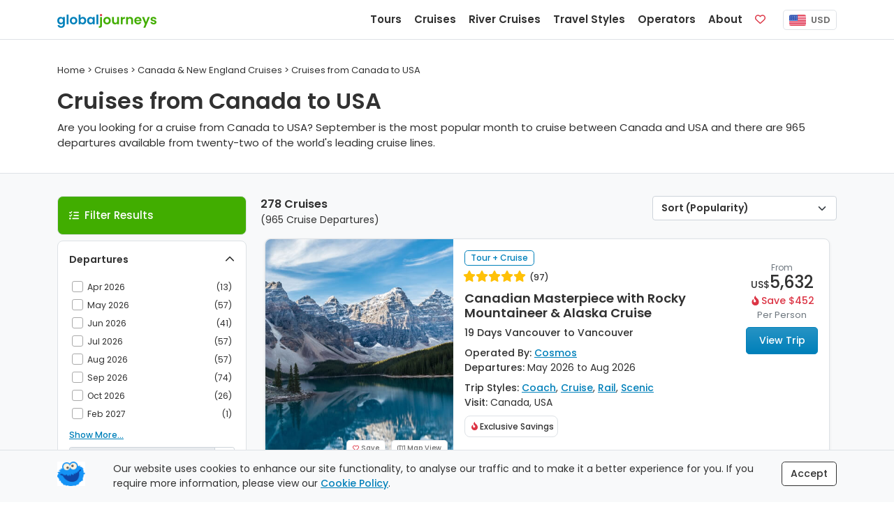

--- FILE ---
content_type: text/html;charset=UTF-8
request_url: https://www.globaljourneys.com/cruises/canada-usa
body_size: 14599
content:
<!DOCTYPE html> <html lang="en"> <head> <meta charset="utf-8"> <title> Cruises from Canada to USA | 2026-2028 | Global Journeys </title> <meta name="description" content="Are you looking for a cruise from Canada to USA? September is the most popular month to cruise between Canada and USA and there are 965 departures available from twenty-two of the world's leading cruise lines."> <link rel="canonical" href="https://www.globaljourneys.com/cruises/canada-usa" /> <meta property="og:title" content="Cruises from Canada to USA"> <meta property="og:type" content="website"> <meta property="og:url" content="https://www.globaljourneys.com/cruises/canada-usa"> <meta property="og:image" content="https://images.docs.travel/headers/index/new.png?format=jpeg"> <meta property="og:description" content="Are you looking for a cruise from Canada to USA? September is the most popular month to cruise between Canada and USA and there are 965 departures available from twenty-two of the world&#039;s leading cruise lines."> <meta property="og:site_name" content="Global Journeys" /> <meta name="twitter:card" content="summary" /> <meta name="twitter:title" content="Cruises from Canada to USA"> <meta name="twitter:description" content="Are you looking for a cruise from Canada to USA? September is the most popular month to cruise between Canada and USA and there are 965 departures available from twenty-two of the world&#039;s leading cruise lines." /> <meta name="twitter:image" content="https://images.docs.travel/headers/index/new.png?format=jpeg"> <meta http-equiv="X-UA-Compatible" content="IE=edge"> <meta name="viewport" content="width=device-width, initial-scale=1"> <link rel="preconnect" href="https://www.google-analytics.com"> <link rel="preconnect" href="https://www.googletagmanager.com"> <link rel="preconnect" href="https://images.docs.travel"> <link rel="preload" href="/fonts/poppins_v24_latin_400.woff2" as="font" type="font/woff2" crossorigin> <link rel="preload" href="/fonts/poppins_v24_latin_ext_400.woff2" as="font" type="font/woff2" crossorigin> <link rel="preload" href="/fonts/poppins_v24_latin_500.woff2" as="font" type="font/woff2" crossorigin> <link rel="preload" href="/fonts/poppins_v24_latin_ext_500.woff2" as="font" type="font/woff2" crossorigin> <link rel="preload" href="/fonts/poppins_v24_latin_600.woff2" as="font" type="font/woff2" crossorigin> <link rel="preload" href="/fonts/poppins_v24_latin_ext_600.woff2" as="font" type="font/woff2" crossorigin> <link rel="preload" href="/fonts/poppins_v24_latin_700.woff2" as="font" type="font/woff2" crossorigin> <link rel="preload" href="/fonts/poppins_v24_latin_ext_700.woff2" as="font" type="font/woff2" crossorigin> <link rel="preload" href="/fonts/poppins_v24_latin_800.woff2" as="font" type="font/woff2" crossorigin> <link rel="preload" href="/fonts/poppins_v24_latin_ext_800.woff2" as="font" type="font/woff2" crossorigin> <link rel="preload" href="/fonts/poppins_v24_latin_900.woff2" as="font" type="font/woff2" crossorigin> <link rel="preload" href="/fonts/poppins_v24_latin_ext_900.woff2" as="font" type="font/woff2" crossorigin> <link href="/css/site.min.css?v=7.59" rel="stylesheet" type="text/css"> <script defer src="/js/site.listing.bundle.min.js?v=1.19"></script> <script src="https://kit.fontawesome.com/d05fa30d23.js" crossorigin="anonymous"></script> <link rel="apple-touch-icon" href="https://images.docs.travel/icons/favs/apple.png"> <link rel="manifest" href="/manifest.json"> <script> window.addEventListener('DOMContentLoaded', function() { !function(f,b,e,v,n,t,s) {if(f.fbq)return;n=f.fbq=function(){n.callMethod? n.callMethod.apply(n,arguments):n.queue.push(arguments)}; if(!f._fbq)f._fbq=n;n.push=n;n.loaded=!0;n.version='2.0'; n.queue=[];t=b.createElement(e);t.async=!0; t.src=v;s=b.getElementsByTagName(e)[0]; s.parentNode.insertBefore(t,s)}(window, document,'script', 'https://connect.facebook.net/en_US/fbevents.js'); fbq('init', '386226670229344'); fbq('track', 'PageView'); }); </script> </head> <body> <nav class="navbar fixed-top navbar-expand-lg navbar-light bg-white border-bottom" data-version="1.19" data-currency="US"> <div class="container"> <a class="navbar-brand js-scroll-hide" href="/"> <span class="js-scroll-hide"><img src="https://images.docs.travel/logos/global_journeys_new2.png" alt="Global Journeys" class="d-inline-block pt-1"></span> </a> <div class="nav sub-nav fs-14 nav-pills js-mobile-holder d-md-block d-lg-none"> <div class="nav-item"> <button class="navbar-toggler d-inline" id="js-mobile-nav-button"> <span class="navbar-toggler-icon"></span> </button> <span class="btn-currency js-site-currency ms-2" data-cf-ref="USD" data-cf-options="USD"> <img src="https://images.docs.travel/icons/us.png" class="img-fluid rounded-sm me-1" alt="USD"/> USD </span> </div> </div> <div class="collapse navbar-collapse justify-content-end"> <ul class="navbar-nav js-scroll-hide"> <li class="nav-item"> <a href="/tours" class="nav-link fw-600 fs-15" data-target="tours"> Tours </a> </li> <li class="nav-item"> <a href="/cruises" class="nav-link fw-600 fs-15" data-target="cruises"> Cruises </a> </li> <li class="nav-item"> <a href="/river-cruises" class="nav-link fw-600 fs-15" data-target="river"> River Cruises </a> </li> <li class="nav-item"> <a href="/styles" class="nav-link fw-600 fs-15" data-target="styles"> Travel Styles </a> </li> <li class="nav-item"> <a href="/compare" class="nav-link fw-600 fs-15" data-target="operators"> Operators </a> </li> <li class="nav-item"> <a href="/plan" class="nav-link fw-600 fs-15" data-target="plan"> About </a> </li> <li class="nav-item me-lg-2 me-xl-3"> <a href="/shortlist" class="nav-link fw-600 fs-15"> <span class="d-inline-block d-lg-none">Favorites</span> <span class="far fa-heart text-danger"></span> <span class="position-absolute translate-middle badge badge-noti rounded-pill bg-danger js-fav-count"></span> </a> </li> </ul> <div class="js-right-nav"> <div class="nav-item"> <span class="btn-currency js-site-currency" data-cf-ref="USD" data-cf-options="USD"> <img src="https://images.docs.travel/icons/us.png" class="img-fluid rounded-sm me-1" alt="USD"/> USD </span> </div> </div> </div> </div> </nav> <div class="w-100 h-59"></div> <div class="js-desktop-nav"> <div class="container bg-white border rounded-bottom shadow-sm p-4"> </div> </div> <div class="js-nav-backdrop d-none"></div> <div class="container my-5"> <div class="row"> <div class="col-12"> <div class="fs-13 pb-3" itemscope itemtype="http://schema.org/BreadcrumbList"> <span><a href="/"><span>Home</span></a></span> &gt; <span itemprop="itemListElement" itemscope itemtype="http://schema.org/ListItem"> <a href="/cruises" itemprop="item"> <span itemprop="name">Cruises</span> <meta itemprop="position" content="1" /> </a> </span> &gt; <span itemprop="itemListElement" itemscope itemtype="http://schema.org/ListItem"> <a href="/cruises/canada-new-england" itemprop="item"> <span itemprop="name">Canada & New England Cruises</span> <meta itemprop="position" content="2" /> </a> </span> &gt; Cruises from Canada to USA</div> <h1>Cruises from Canada to USA</h1> <span class="intro">Are you looking for a cruise from Canada to USA? September is the most popular month to cruise between Canada and USA and there are 965 departures available from twenty-two of the world's leading cruise lines.</span> </div> </div> </div> <div class="container-fluid pb-6r bg-light border-top"> <div class="container"> <div class="row mx-sm-0 mt-5" id="js-listing-content" itemscope itemtype="http://schema.org/ItemList"> <meta itemprop="numberOfItems" content="278" /> <div class="col-lg-3 d-none d-lg-block ps-0 pe-2" id="js-desktop-listing-filter-target" > <div id="js-listing-filters" data-filters="TourFroms,TourTos,ShipTypes,ShipFeatures,Operators" class="border-bottom rounded" > <div class="col-12 p-3 mb-2 brand3-bg-color text-white border rounded"> <i class="fa-solid fa-list-check me-2"></i><span class="fw-500 fs-15 js-filter-heading">Filter Results</span> <span class="float-end d-none js-clear-filters"><i class="fa-regular fa-circle-xmark fa-lg"></i></span> </div> <div class="col-12 bg-white border rounded-top border-bottom rounded-bottom mb-2 js-collapse-filter "> <div class="js-title p-3"> <span class="fw-600">Departures</span> <span class="d-none js-filter-selected"><i class="fa fas fa-check-circle icon-color"></i></span> <span class="float-end"><i class="fa fas fa-chevron-up "></i></span> </div> <div class="col-12 p-3 pt-0 small "> <div class="js-filter-check-list-visible checkbox"> <label for="CalendarMonths_Apr2026" class="col-12 p-1"> <input name="CalendarMonths" id="CalendarMonths_Apr2026" type="checkbox" value="Apr 2026" /> <span class="cr"><i class="cr-icon fa fa-check"></i></span>Apr 2026 <span class="float-end js-count">(13)</span> </label> <label for="CalendarMonths_May2026" class="col-12 p-1"> <input name="CalendarMonths" id="CalendarMonths_May2026" type="checkbox" value="May 2026" /> <span class="cr"><i class="cr-icon fa fa-check"></i></span>May 2026 <span class="float-end js-count">(57)</span> </label> <label for="CalendarMonths_Jun2026" class="col-12 p-1"> <input name="CalendarMonths" id="CalendarMonths_Jun2026" type="checkbox" value="Jun 2026" /> <span class="cr"><i class="cr-icon fa fa-check"></i></span>Jun 2026 <span class="float-end js-count">(41)</span> </label> <label for="CalendarMonths_Jul2026" class="col-12 p-1"> <input name="CalendarMonths" id="CalendarMonths_Jul2026" type="checkbox" value="Jul 2026" /> <span class="cr"><i class="cr-icon fa fa-check"></i></span>Jul 2026 <span class="float-end js-count">(57)</span> </label> <label for="CalendarMonths_Aug2026" class="col-12 p-1"> <input name="CalendarMonths" id="CalendarMonths_Aug2026" type="checkbox" value="Aug 2026" /> <span class="cr"><i class="cr-icon fa fa-check"></i></span>Aug 2026 <span class="float-end js-count">(57)</span> </label> <label for="CalendarMonths_Sep2026" class="col-12 p-1"> <input name="CalendarMonths" id="CalendarMonths_Sep2026" type="checkbox" value="Sep 2026" /> <span class="cr"><i class="cr-icon fa fa-check"></i></span>Sep 2026 <span class="float-end js-count">(74)</span> </label> <label for="CalendarMonths_Oct2026" class="col-12 p-1"> <input name="CalendarMonths" id="CalendarMonths_Oct2026" type="checkbox" value="Oct 2026" /> <span class="cr"><i class="cr-icon fa fa-check"></i></span>Oct 2026 <span class="float-end js-count">(26)</span> </label> <label for="CalendarMonths_Feb2027" class="col-12 p-1"> <input name="CalendarMonths" id="CalendarMonths_Feb2027" type="checkbox" value="Feb 2027" /> <span class="cr"><i class="cr-icon fa fa-check"></i></span>Feb 2027 <span class="float-end js-count">(1)</span> </label> </div><div class="d-none js-filter-check-list-hidden checkbox"> <label for="CalendarMonths_Mar2027" class="col-12 p-1"> <input name="CalendarMonths" id="CalendarMonths_Mar2027" type="checkbox" value="Mar 2027" /> <span class="cr"><i class="cr-icon fa fa-check"></i></span>Mar 2027 <span class="float-end js-count">(3)</span> </label> <label for="CalendarMonths_Apr2027" class="col-12 p-1"> <input name="CalendarMonths" id="CalendarMonths_Apr2027" type="checkbox" value="Apr 2027" /> <span class="cr"><i class="cr-icon fa fa-check"></i></span>Apr 2027 <span class="float-end js-count">(6)</span> </label> <label for="CalendarMonths_May2027" class="col-12 p-1"> <input name="CalendarMonths" id="CalendarMonths_May2027" type="checkbox" value="May 2027" /> <span class="cr"><i class="cr-icon fa fa-check"></i></span>May 2027 <span class="float-end js-count">(43)</span> </label> <label for="CalendarMonths_Jun2027" class="col-12 p-1"> <input name="CalendarMonths" id="CalendarMonths_Jun2027" type="checkbox" value="Jun 2027" /> <span class="cr"><i class="cr-icon fa fa-check"></i></span>Jun 2027 <span class="float-end js-count">(30)</span> </label> <label for="CalendarMonths_Jul2027" class="col-12 p-1"> <input name="CalendarMonths" id="CalendarMonths_Jul2027" type="checkbox" value="Jul 2027" /> <span class="cr"><i class="cr-icon fa fa-check"></i></span>Jul 2027 <span class="float-end js-count">(30)</span> </label> <label for="CalendarMonths_Aug2027" class="col-12 p-1"> <input name="CalendarMonths" id="CalendarMonths_Aug2027" type="checkbox" value="Aug 2027" /> <span class="cr"><i class="cr-icon fa fa-check"></i></span>Aug 2027 <span class="float-end js-count">(35)</span> </label> <label for="CalendarMonths_Sep2027" class="col-12 p-1"> <input name="CalendarMonths" id="CalendarMonths_Sep2027" type="checkbox" value="Sep 2027" /> <span class="cr"><i class="cr-icon fa fa-check"></i></span>Sep 2027 <span class="float-end js-count">(52)</span> </label> <label for="CalendarMonths_Oct2027" class="col-12 p-1"> <input name="CalendarMonths" id="CalendarMonths_Oct2027" type="checkbox" value="Oct 2027" /> <span class="cr"><i class="cr-icon fa fa-check"></i></span>Oct 2027 <span class="float-end js-count">(27)</span> </label> <label for="CalendarMonths_Feb2028" class="col-12 p-1"> <input name="CalendarMonths" id="CalendarMonths_Feb2028" type="checkbox" value="Feb 2028" /> <span class="cr"><i class="cr-icon fa fa-check"></i></span>Feb 2028 <span class="float-end js-count">(1)</span> </label> <label for="CalendarMonths_May2028" class="col-12 p-1"> <input name="CalendarMonths" id="CalendarMonths_May2028" type="checkbox" value="May 2028" /> <span class="cr"><i class="cr-icon fa fa-check"></i></span>May 2028 <span class="float-end js-count">(4)</span> </label> <label for="CalendarMonths_Jun2028" class="col-12 p-1"> <input name="CalendarMonths" id="CalendarMonths_Jun2028" type="checkbox" value="Jun 2028" /> <span class="cr"><i class="cr-icon fa fa-check"></i></span>Jun 2028 <span class="float-end js-count">(3)</span> </label> <label for="CalendarMonths_Jul2028" class="col-12 p-1"> <input name="CalendarMonths" id="CalendarMonths_Jul2028" type="checkbox" value="Jul 2028" /> <span class="cr"><i class="cr-icon fa fa-check"></i></span>Jul 2028 <span class="float-end js-count">(3)</span> </label> <label for="CalendarMonths_Aug2028" class="col-12 p-1"> <input name="CalendarMonths" id="CalendarMonths_Aug2028" type="checkbox" value="Aug 2028" /> <span class="cr"><i class="cr-icon fa fa-check"></i></span>Aug 2028 <span class="float-end js-count">(2)</span> </label> <label for="CalendarMonths_Sep2028" class="col-12 p-1"> <input name="CalendarMonths" id="CalendarMonths_Sep2028" type="checkbox" value="Sep 2028" /> <span class="cr"><i class="cr-icon fa fa-check"></i></span>Sep 2028 <span class="float-end js-count">(4)</span> </label> <label for="CalendarMonths_Oct2028" class="col-12 p-1"> <input name="CalendarMonths" id="CalendarMonths_Oct2028" type="checkbox" value="Oct 2028" /> <span class="cr"><i class="cr-icon fa fa-check"></i></span>Oct 2028 <span class="float-end js-count">(1)</span> </label> </div> <a href="#" class="d-block col-12 u-link pt-2 js-filter-check-list-toggle">Show More...</a> <div class="row pt-2"> <div class="col-12 input-group input-group-sm"> <input name="CalendarExact" id="js-calendar-exact" readonly="readonly" type="text" class="form-control" placeholder="or select a specific date" > <button class="btn btn-outline-secondary" type="button" id="js-calandar-exact-button"><span class="fa fal fa-calendar-alt"></span></button> </div> <div class="col-12 pt-2 d-none checkbox" id="js-calendar-exact-div"> <label for="js-calendar-exact-plus-minus"> <input type="checkbox" name="CalendarExactPlusMinus" id="js-calendar-exact-plus-minus" value="1"> <span class="cr"><i class="cr-icon fa fa-check"></i></span> &nbsp; +/- 2 days </label> </div> </div> </div> </div> <div class="col-12 bg-white border border-bottom-0 js-collapse-filter rounded-top"> <div class="js-title p-3"> <span class="fw-600">Duration</span> <span class="d-none js-filter-selected"><i class="fa fas fa-check-circle icon-color"></i></span> <span class="float-end"><i class="fa fas fa-chevron-up fa-rotate-180"></i></span> </div> <div class="col-12 p-3 pt-0 small small text-center d-none"> <div class="row"> <div class="col-6 pb-2 text-start"> <span class="fw-600"><span id="js-duration-min-val">2</span> Days</span> </div> <div class="col-6 pb-2 text-end"> <span class="fw-600"><span id="js-duration-max-val">92</span> Days</span> </div> <div class="col-12 pt-0"> <input id="js-duration-slider" type="text" value="" data-slider-min="2" data-slider-max="92" data-slider-step="1" data-slider-value="[2,92]" data-slider-tooltip="hide" data-slider-handle="round"/> </div> </div> </div> </div> <div class="col-12 bg-white border border-bottom-0 js-collapse-filter "> <div class="js-title p-3"> <span class="fw-600">Start &amp; End Cities</span> <span class="d-none js-filter-selected"><i class="fa fas fa-check-circle icon-color"></i></span> <span class="float-end"><i class="fa fas fa-chevron-up fa-rotate-180"></i></span> </div> <div class="col-12 p-3 pt-0 small small text-center d-none"> <select class="form-select form-select-sm mb-2" name="TourFrom" id="js-tour-from"> <option value="">All Start Cities</option> <option value="Calgary">Calgary</option><option value="Iqaluit">Iqaluit</option><option value="London">London</option><option value="Montreal">Montreal</option><option value="Quebec City">Quebec City</option><option value="Sydney">Sydney</option><option value="Toronto">Toronto</option><option value="Vancouver">Vancouver</option><option value="Victoria">Victoria</option> </select> <select class="form-select form-select-sm" name="TourTo" id="js-tour-to"> <option value="">All End Cities</option> <option value="Anchorage">Anchorage</option><option value="Bayonne">Bayonne</option><option value="Boston">Boston</option><option value="Chicago">Chicago</option><option value="Duluth">Duluth</option><option value="Fairbanks">Fairbanks</option><option value="Fort Lauderdale">Fort Lauderdale</option><option value="Hamburg">Hamburg</option><option value="Honolulu">Honolulu</option><option value="Juneau">Juneau</option><option value="London">London</option><option value="Los Angeles">Los Angeles</option><option value="Miami">Miami</option><option value="Milwaukee">Milwaukee</option><option value="New York">New York</option><option value="Orlando">Orlando</option><option value="Philadelphia">Philadelphia</option><option value="San Diego">San Diego</option><option value="San Juan">San Juan</option><option value="Seattle">Seattle</option><option value="Seward">Seward</option><option value="Vancouver">Vancouver</option><option value="Whittier">Whittier</option></select> </div> </div> <div class="col-12 bg-white border border-bottom-0 js-collapse-filter "> <div class="js-title p-3"> <span class="fw-600">Ship Size</span> <span class="d-none js-filter-selected"><i class="fa fas fa-check-circle icon-color"></i></span> <span class="float-end"><i class="fa fas fa-chevron-up fa-rotate-180"></i></span> </div> <div class="col-12 p-3 pt-0 small d-none"> <div class="js-filter-check-list-visible checkbox"> <label for="ShipType_MegaCruiseShips" class="col-12 p-1"> <input name="ShipType" id="ShipType_MegaCruiseShips" type="checkbox" value="Mega Cruise Ships" /> <span class="cr"><i class="cr-icon fa fa-check"></i></span>Mega Cruise Ships <span class="float-end js-count">(42)</span> </label> <label for="ShipType_LargeCruiseShips" class="col-12 p-1"> <input name="ShipType" id="ShipType_LargeCruiseShips" type="checkbox" value="Large Cruise Ships" /> <span class="cr"><i class="cr-icon fa fa-check"></i></span>Large Cruise Ships <span class="float-end js-count">(132)</span> </label> <label for="ShipType_MidSizeCruiseShips" class="col-12 p-1"> <input name="ShipType" id="ShipType_MidSizeCruiseShips" type="checkbox" value="Mid-Size Cruise Ships" /> <span class="cr"><i class="cr-icon fa fa-check"></i></span>Mid-Size Cruise Ships <span class="float-end js-count">(25)</span> </label> <label for="ShipType_SmallCruiseShips" class="col-12 p-1"> <input name="ShipType" id="ShipType_SmallCruiseShips" type="checkbox" value="Small Cruise Ships" /> <span class="cr"><i class="cr-icon fa fa-check"></i></span>Small Cruise Ships <span class="float-end js-count">(72)</span> </label> <label for="ShipType_ExpeditionCruiseShips" class="col-12 p-1"> <input name="ShipType" id="ShipType_ExpeditionCruiseShips" type="checkbox" value="Expedition Cruise Ships" /> <span class="cr"><i class="cr-icon fa fa-check"></i></span>Expedition Cruise Ships <span class="float-end js-count">(6)</span> </label> </div> </div> </div> <div class="col-12 bg-white border border-bottom-0 js-collapse-filter "> <div class="js-title p-3"> <span class="fw-600">Ship Features</span> <span class="d-none js-filter-selected"><i class="fa fas fa-check-circle icon-color"></i></span> <span class="float-end"><i class="fa fas fa-chevron-up fa-rotate-180"></i></span> </div> <div class="col-12 p-3 pt-0 small d-none"> <div class="js-filter-check-list-visible checkbox"> <label for="ShipFeatures_5" class="col-12 p-1"> <input name="ShipFeatures" id="ShipFeatures_5" type="checkbox" value="5" /> <span class="cr"><i class="cr-icon fa fa-check"></i></span>Adults Only <span class="float-end js-count">(43)</span> </label> <label for="ShipFeatures_4" class="col-12 p-1"> <input name="ShipFeatures" id="ShipFeatures_4" type="checkbox" value="4" /> <span class="cr"><i class="cr-icon fa fa-check"></i></span>Casino <span class="float-end js-count">(205)</span> </label> <label for="ShipFeatures_3" class="col-12 p-1"> <input name="ShipFeatures" id="ShipFeatures_3" type="checkbox" value="3" /> <span class="cr"><i class="cr-icon fa fa-check"></i></span>Family Friendly <span class="float-end js-count">(68)</span> </label> <label for="ShipFeatures_1" class="col-12 p-1"> <input name="ShipFeatures" id="ShipFeatures_1" type="checkbox" value="1" /> <span class="cr"><i class="cr-icon fa fa-check"></i></span>Luxury <span class="float-end js-count">(104)</span> </label> </div> </div> </div> <div class="col-12 bg-white border border-bottom-0 js-collapse-filter "> <div class="js-title p-3"> <span class="fw-600">Operators</span> <span class="d-none js-filter-selected"><i class="fa fas fa-check-circle icon-color"></i></span> <span class="float-end"><i class="fa fas fa-chevron-up fa-rotate-180"></i></span> </div> <div class="col-12 p-3 pt-0 small d-none"> <div class="js-filter-check-list-visible checkbox"> <label for="OpRef_3" class="col-12 p-1"> <input name="OpRef" id="OpRef_3" type="checkbox" value="3" /> <span class="cr"><i class="cr-icon fa fa-check"></i></span>APT <span class="float-end js-count">(7)</span> </label> <label for="OpRef_69" class="col-12 p-1"> <input name="OpRef" id="OpRef_69" type="checkbox" value="69" /> <span class="cr"><i class="cr-icon fa fa-check"></i></span>Azamara <span class="float-end js-count">(16)</span> </label> <label for="OpRef_66" class="col-12 p-1"> <input name="OpRef" id="OpRef_66" type="checkbox" value="66" /> <span class="cr"><i class="cr-icon fa fa-check"></i></span>Celebrity Cruises <span class="float-end js-count">(17)</span> </label> <label for="OpRef_7" class="col-12 p-1"> <input name="OpRef" id="OpRef_7" type="checkbox" value="7" /> <span class="cr"><i class="cr-icon fa fa-check"></i></span>Collette <span class="float-end js-count">(2)</span> </label> <label for="OpRef_9" class="col-12 p-1"> <input name="OpRef" id="OpRef_9" type="checkbox" value="9" /> <span class="cr"><i class="cr-icon fa fa-check"></i></span>Cosmos <span class="float-end js-count">(8)</span> </label> </div><div class="d-none js-filter-check-list-hidden checkbox"> <label for="OpRef_40" class="col-12 p-1"> <input name="OpRef" id="OpRef_40" type="checkbox" value="40" /> <span class="cr"><i class="cr-icon fa fa-check"></i></span>Cunard <span class="float-end js-count">(13)</span> </label> <label for="OpRef_143" class="col-12 p-1"> <input name="OpRef" id="OpRef_143" type="checkbox" value="143" /> <span class="cr"><i class="cr-icon fa fa-check"></i></span>Explora Journeys <span class="float-end js-count">(6)</span> </label> <label for="OpRef_14" class="col-12 p-1"> <input name="OpRef" id="OpRef_14" type="checkbox" value="14" /> <span class="cr"><i class="cr-icon fa fa-check"></i></span>Globus <span class="float-end js-count">(3)</span> </label> <label for="OpRef_61" class="col-12 p-1"> <input name="OpRef" id="OpRef_61" type="checkbox" value="61" /> <span class="cr"><i class="cr-icon fa fa-check"></i></span>Holland America <span class="float-end js-count">(39)</span> </label> <label for="OpRef_62" class="col-12 p-1"> <input name="OpRef" id="OpRef_62" type="checkbox" value="62" /> <span class="cr"><i class="cr-icon fa fa-check"></i></span>Norwegian Cruise Line <span class="float-end js-count">(7)</span> </label> <label for="OpRef_64" class="col-12 p-1"> <input name="OpRef" id="OpRef_64" type="checkbox" value="64" /> <span class="cr"><i class="cr-icon fa fa-check"></i></span>Oceania <span class="float-end js-count">(18)</span> </label> <label for="OpRef_82" class="col-12 p-1"> <input name="OpRef" id="OpRef_82" type="checkbox" value="82" /> <span class="cr"><i class="cr-icon fa fa-check"></i></span>Ponant <span class="float-end js-count">(1)</span> </label> <label for="OpRef_63" class="col-12 p-1"> <input name="OpRef" id="OpRef_63" type="checkbox" value="63" /> <span class="cr"><i class="cr-icon fa fa-check"></i></span>Princess <span class="float-end js-count">(47)</span> </label> <label for="OpRef_65" class="col-12 p-1"> <input name="OpRef" id="OpRef_65" type="checkbox" value="65" /> <span class="cr"><i class="cr-icon fa fa-check"></i></span>Regent Seven Seas <span class="float-end js-count">(26)</span> </label> <label for="OpRef_70" class="col-12 p-1"> <input name="OpRef" id="OpRef_70" type="checkbox" value="70" /> <span class="cr"><i class="cr-icon fa fa-check"></i></span>Royal Caribbean <span class="float-end js-count">(22)</span> </label> <label for="OpRef_21" class="col-12 p-1"> <input name="OpRef" id="OpRef_21" type="checkbox" value="21" /> <span class="cr"><i class="cr-icon fa fa-check"></i></span>Scenic <span class="float-end js-count">(2)</span> </label> <label for="OpRef_93" class="col-12 p-1"> <input name="OpRef" id="OpRef_93" type="checkbox" value="93" /> <span class="cr"><i class="cr-icon fa fa-check"></i></span>Seabourn <span class="float-end js-count">(11)</span> </label> <label for="OpRef_81" class="col-12 p-1"> <input name="OpRef" id="OpRef_81" type="checkbox" value="81" /> <span class="cr"><i class="cr-icon fa fa-check"></i></span>Silversea <span class="float-end js-count">(11)</span> </label> <label for="OpRef_22" class="col-12 p-1"> <input name="OpRef" id="OpRef_22" type="checkbox" value="22" /> <span class="cr"><i class="cr-icon fa fa-check"></i></span>Tauck <span class="float-end js-count">(3)</span> </label> <label for="OpRef_25" class="col-12 p-1"> <input name="OpRef" id="OpRef_25" type="checkbox" value="25" /> <span class="cr"><i class="cr-icon fa fa-check"></i></span>Travelmarvel <span class="float-end js-count">(7)</span> </label> <label for="OpRef_38" class="col-12 p-1"> <input name="OpRef" id="OpRef_38" type="checkbox" value="38" /> <span class="cr"><i class="cr-icon fa fa-check"></i></span>Viking <span class="float-end js-count">(9)</span> </label> <label for="OpRef_111" class="col-12 p-1"> <input name="OpRef" id="OpRef_111" type="checkbox" value="111" /> <span class="cr"><i class="cr-icon fa fa-check"></i></span>Virgin Voyages <span class="float-end js-count">(3)</span> </label> </div> <a href="#" class="d-block col-12 u-link pt-2 js-filter-check-list-toggle">Show More...</a> </div> </div> <div class="col-12 bg-white border border-bottom-0 js-collapse-filter "> <div class="js-title p-3"> <span class="fw-600">Price</span> <span class="d-none js-filter-selected"><i class="fa fas fa-check-circle icon-color"></i></span> <span class="float-end"><i class="fa fas fa-chevron-up fa-rotate-180"></i></span> </div> <div class="col-12 p-3 pt-0 small text-center d-none"> <div class="row"> <div class="col-6 pb-2 text-start"> <span class="fw-600">&dollar;<span id="js-dollar-min-val">100</span>pp</span> </div> <div class="col-6 pb-2 text-end"> <span class="fw-600">&dollar;<span id="js-dollar-max-val">58,398</span>pp</span> </div> <div class="col-12 pt-0"> <input id="js-dollar-slider" type="text" value="" data-slider-min="139" data-slider-max="58398" data-slider-step="100" data-slider-value="[100,58398]" data-slider-tooltip="hide" data-slider-handle="round"/> </div> </div> </div> </div> <div class="col-12 bg-white border border-bottom-0 js-collapse-filter "> <div class="js-title p-3"> <span class="fw-600">Countries</span> <span class="d-none js-filter-selected"><i class="fa fas fa-check-circle icon-color"></i></span> <span class="float-end"><i class="fa fas fa-chevron-up fa-rotate-180"></i></span> </div> <div class="col-12 p-3 pt-0 small d-none"> <div class="js-filter-check-list-visible checkbox"> <label for="VisitCountries_AntiguaandBarbuda" class="col-12 p-1"> <input name="VisitCountries" id="VisitCountries_AntiguaandBarbuda" type="checkbox" value="Antigua and Barbuda" /> <span class="cr"><i class="cr-icon fa fa-check"></i></span>Antigua and Barbuda <span class="float-end js-count">(4)</span> </label> <label for="VisitCountries_Aruba" class="col-12 p-1"> <input name="VisitCountries" id="VisitCountries_Aruba" type="checkbox" value="Aruba" /> <span class="cr"><i class="cr-icon fa fa-check"></i></span>Aruba <span class="float-end js-count">(8)</span> </label> <label for="VisitCountries_Australia" class="col-12 p-1"> <input name="VisitCountries" id="VisitCountries_Australia" type="checkbox" value="Australia" /> <span class="cr"><i class="cr-icon fa fa-check"></i></span>Australia <span class="float-end js-count">(6)</span> </label> <label for="VisitCountries_Bahamas" class="col-12 p-1"> <input name="VisitCountries" id="VisitCountries_Bahamas" type="checkbox" value="Bahamas" /> <span class="cr"><i class="cr-icon fa fa-check"></i></span>Bahamas <span class="float-end js-count">(3)</span> </label> <label for="VisitCountries_Belgium" class="col-12 p-1"> <input name="VisitCountries" id="VisitCountries_Belgium" type="checkbox" value="Belgium" /> <span class="cr"><i class="cr-icon fa fa-check"></i></span>Belgium <span class="float-end js-count">(3)</span> </label> </div><div class="d-none js-filter-check-list-hidden checkbox"> <label for="VisitCountries_Bermuda" class="col-12 p-1"> <input name="VisitCountries" id="VisitCountries_Bermuda" type="checkbox" value="Bermuda" /> <span class="cr"><i class="cr-icon fa fa-check"></i></span>Bermuda <span class="float-end js-count">(2)</span> </label> <label for="VisitCountries_Bonaire" class="col-12 p-1"> <input name="VisitCountries" id="VisitCountries_Bonaire" type="checkbox" value="Bonaire" /> <span class="cr"><i class="cr-icon fa fa-check"></i></span>Bonaire <span class="float-end js-count">(1)</span> </label> <label for="VisitCountries_Brunei" class="col-12 p-1"> <input name="VisitCountries" id="VisitCountries_Brunei" type="checkbox" value="Brunei" /> <span class="cr"><i class="cr-icon fa fa-check"></i></span>Brunei <span class="float-end js-count">(1)</span> </label> <label for="VisitCountries_Cambodia" class="col-12 p-1"> <input name="VisitCountries" id="VisitCountries_Cambodia" type="checkbox" value="Cambodia" /> <span class="cr"><i class="cr-icon fa fa-check"></i></span>Cambodia <span class="float-end js-count">(3)</span> </label> <label for="VisitCountries_Canada" class="col-12 p-1"> <input name="VisitCountries" id="VisitCountries_Canada" type="checkbox" value="Canada" /> <span class="cr"><i class="cr-icon fa fa-check"></i></span>Canada <span class="float-end js-count">(278)</span> </label> <label for="VisitCountries_CapeVerde" class="col-12 p-1"> <input name="VisitCountries" id="VisitCountries_CapeVerde" type="checkbox" value="Cape Verde" /> <span class="cr"><i class="cr-icon fa fa-check"></i></span>Cape Verde <span class="float-end js-count">(1)</span> </label> <label for="VisitCountries_CaymanIslands" class="col-12 p-1"> <input name="VisitCountries" id="VisitCountries_CaymanIslands" type="checkbox" value="Cayman Islands" /> <span class="cr"><i class="cr-icon fa fa-check"></i></span>Cayman Islands <span class="float-end js-count">(2)</span> </label> <label for="VisitCountries_China" class="col-12 p-1"> <input name="VisitCountries" id="VisitCountries_China" type="checkbox" value="China" /> <span class="cr"><i class="cr-icon fa fa-check"></i></span>China <span class="float-end js-count">(3)</span> </label> <label for="VisitCountries_Colombia" class="col-12 p-1"> <input name="VisitCountries" id="VisitCountries_Colombia" type="checkbox" value="Colombia" /> <span class="cr"><i class="cr-icon fa fa-check"></i></span>Colombia <span class="float-end js-count">(2)</span> </label> <label for="VisitCountries_CostaRica" class="col-12 p-1"> <input name="VisitCountries" id="VisitCountries_CostaRica" type="checkbox" value="Costa Rica" /> <span class="cr"><i class="cr-icon fa fa-check"></i></span>Costa Rica <span class="float-end js-count">(5)</span> </label> <label for="VisitCountries_Curacao" class="col-12 p-1"> <input name="VisitCountries" id="VisitCountries_Curacao" type="checkbox" value="Curacao" /> <span class="cr"><i class="cr-icon fa fa-check"></i></span>Curacao <span class="float-end js-count">(2)</span> </label> <label for="VisitCountries_Denmark" class="col-12 p-1"> <input name="VisitCountries" id="VisitCountries_Denmark" type="checkbox" value="Denmark" /> <span class="cr"><i class="cr-icon fa fa-check"></i></span>Denmark <span class="float-end js-count">(1)</span> </label> <label for="VisitCountries_ElSalvador" class="col-12 p-1"> <input name="VisitCountries" id="VisitCountries_ElSalvador" type="checkbox" value="El Salvador" /> <span class="cr"><i class="cr-icon fa fa-check"></i></span>El Salvador <span class="float-end js-count">(1)</span> </label> <label for="VisitCountries_England" class="col-12 p-1"> <input name="VisitCountries" id="VisitCountries_England" type="checkbox" value="England" /> <span class="cr"><i class="cr-icon fa fa-check"></i></span>England <span class="float-end js-count">(26)</span> </label> <label for="VisitCountries_Estonia" class="col-12 p-1"> <input name="VisitCountries" id="VisitCountries_Estonia" type="checkbox" value="Estonia" /> <span class="cr"><i class="cr-icon fa fa-check"></i></span>Estonia <span class="float-end js-count">(1)</span> </label> <label for="VisitCountries_FaroeIslands" class="col-12 p-1"> <input name="VisitCountries" id="VisitCountries_FaroeIslands" type="checkbox" value="Faroe Islands" /> <span class="cr"><i class="cr-icon fa fa-check"></i></span>Faroe Islands <span class="float-end js-count">(3)</span> </label> <label for="VisitCountries_Finland" class="col-12 p-1"> <input name="VisitCountries" id="VisitCountries_Finland" type="checkbox" value="Finland" /> <span class="cr"><i class="cr-icon fa fa-check"></i></span>Finland <span class="float-end js-count">(1)</span> </label> <label for="VisitCountries_France" class="col-12 p-1"> <input name="VisitCountries" id="VisitCountries_France" type="checkbox" value="France" /> <span class="cr"><i class="cr-icon fa fa-check"></i></span>France <span class="float-end js-count">(6)</span> </label> <label for="VisitCountries_FrenchPolynesia" class="col-12 p-1"> <input name="VisitCountries" id="VisitCountries_FrenchPolynesia" type="checkbox" value="French Polynesia" /> <span class="cr"><i class="cr-icon fa fa-check"></i></span>French Polynesia <span class="float-end js-count">(2)</span> </label> <label for="VisitCountries_Germany" class="col-12 p-1"> <input name="VisitCountries" id="VisitCountries_Germany" type="checkbox" value="Germany" /> <span class="cr"><i class="cr-icon fa fa-check"></i></span>Germany <span class="float-end js-count">(3)</span> </label> <label for="VisitCountries_Greenland" class="col-12 p-1"> <input name="VisitCountries" id="VisitCountries_Greenland" type="checkbox" value="Greenland" /> <span class="cr"><i class="cr-icon fa fa-check"></i></span>Greenland <span class="float-end js-count">(3)</span> </label> <label for="VisitCountries_Grenada" class="col-12 p-1"> <input name="VisitCountries" id="VisitCountries_Grenada" type="checkbox" value="Grenada" /> <span class="cr"><i class="cr-icon fa fa-check"></i></span>Grenada <span class="float-end js-count">(1)</span> </label> <label for="VisitCountries_Guadeloupe" class="col-12 p-1"> <input name="VisitCountries" id="VisitCountries_Guadeloupe" type="checkbox" value="Guadeloupe" /> <span class="cr"><i class="cr-icon fa fa-check"></i></span>Guadeloupe <span class="float-end js-count">(1)</span> </label> <label for="VisitCountries_Guatemala" class="col-12 p-1"> <input name="VisitCountries" id="VisitCountries_Guatemala" type="checkbox" value="Guatemala" /> <span class="cr"><i class="cr-icon fa fa-check"></i></span>Guatemala <span class="float-end js-count">(5)</span> </label> <label for="VisitCountries_Holland" class="col-12 p-1"> <input name="VisitCountries" id="VisitCountries_Holland" type="checkbox" value="Holland" /> <span class="cr"><i class="cr-icon fa fa-check"></i></span>Holland <span class="float-end js-count">(1)</span> </label> <label for="VisitCountries_HongKong" class="col-12 p-1"> <input name="VisitCountries" id="VisitCountries_HongKong" type="checkbox" value="Hong Kong" /> <span class="cr"><i class="cr-icon fa fa-check"></i></span>Hong Kong <span class="float-end js-count">(1)</span> </label> <label for="VisitCountries_Iceland" class="col-12 p-1"> <input name="VisitCountries" id="VisitCountries_Iceland" type="checkbox" value="Iceland" /> <span class="cr"><i class="cr-icon fa fa-check"></i></span>Iceland <span class="float-end js-count">(12)</span> </label> <label for="VisitCountries_Indonesia" class="col-12 p-1"> <input name="VisitCountries" id="VisitCountries_Indonesia" type="checkbox" value="Indonesia" /> <span class="cr"><i class="cr-icon fa fa-check"></i></span>Indonesia <span class="float-end js-count">(3)</span> </label> <label for="VisitCountries_Ireland" class="col-12 p-1"> <input name="VisitCountries" id="VisitCountries_Ireland" type="checkbox" value="Ireland" /> <span class="cr"><i class="cr-icon fa fa-check"></i></span>Ireland <span class="float-end js-count">(8)</span> </label> <label for="VisitCountries_Jamaica" class="col-12 p-1"> <input name="VisitCountries" id="VisitCountries_Jamaica" type="checkbox" value="Jamaica" /> <span class="cr"><i class="cr-icon fa fa-check"></i></span>Jamaica <span class="float-end js-count">(1)</span> </label> <label for="VisitCountries_Japan" class="col-12 p-1"> <input name="VisitCountries" id="VisitCountries_Japan" type="checkbox" value="Japan" /> <span class="cr"><i class="cr-icon fa fa-check"></i></span>Japan <span class="float-end js-count">(3)</span> </label> <label for="VisitCountries_Malaysia" class="col-12 p-1"> <input name="VisitCountries" id="VisitCountries_Malaysia" type="checkbox" value="Malaysia" /> <span class="cr"><i class="cr-icon fa fa-check"></i></span>Malaysia <span class="float-end js-count">(2)</span> </label> <label for="VisitCountries_Mauritius" class="col-12 p-1"> <input name="VisitCountries" id="VisitCountries_Mauritius" type="checkbox" value="Mauritius" /> <span class="cr"><i class="cr-icon fa fa-check"></i></span>Mauritius <span class="float-end js-count">(1)</span> </label> <label for="VisitCountries_Mexico" class="col-12 p-1"> <input name="VisitCountries" id="VisitCountries_Mexico" type="checkbox" value="Mexico" /> <span class="cr"><i class="cr-icon fa fa-check"></i></span>Mexico <span class="float-end js-count">(11)</span> </label> <label for="VisitCountries_Montserrat" class="col-12 p-1"> <input name="VisitCountries" id="VisitCountries_Montserrat" type="checkbox" value="Montserrat" /> <span class="cr"><i class="cr-icon fa fa-check"></i></span>Montserrat <span class="float-end js-count">(1)</span> </label> <label for="VisitCountries_Morocco" class="col-12 p-1"> <input name="VisitCountries" id="VisitCountries_Morocco" type="checkbox" value="Morocco" /> <span class="cr"><i class="cr-icon fa fa-check"></i></span>Morocco <span class="float-end js-count">(1)</span> </label> <label for="VisitCountries_Namibia" class="col-12 p-1"> <input name="VisitCountries" id="VisitCountries_Namibia" type="checkbox" value="Namibia" /> <span class="cr"><i class="cr-icon fa fa-check"></i></span>Namibia <span class="float-end js-count">(1)</span> </label> <label for="VisitCountries_NewZealand" class="col-12 p-1"> <input name="VisitCountries" id="VisitCountries_NewZealand" type="checkbox" value="New Zealand" /> <span class="cr"><i class="cr-icon fa fa-check"></i></span>New Zealand <span class="float-end js-count">(2)</span> </label> <label for="VisitCountries_NorthernIreland" class="col-12 p-1"> <input name="VisitCountries" id="VisitCountries_NorthernIreland" type="checkbox" value="Northern Ireland" /> <span class="cr"><i class="cr-icon fa fa-check"></i></span>Northern Ireland <span class="float-end js-count">(6)</span> </label> <label for="VisitCountries_Norway" class="col-12 p-1"> <input name="VisitCountries" id="VisitCountries_Norway" type="checkbox" value="Norway" /> <span class="cr"><i class="cr-icon fa fa-check"></i></span>Norway <span class="float-end js-count">(4)</span> </label> <label for="VisitCountries_Panama" class="col-12 p-1"> <input name="VisitCountries" id="VisitCountries_Panama" type="checkbox" value="Panama" /> <span class="cr"><i class="cr-icon fa fa-check"></i></span>Panama <span class="float-end js-count">(8)</span> </label> <label for="VisitCountries_Philippines" class="col-12 p-1"> <input name="VisitCountries" id="VisitCountries_Philippines" type="checkbox" value="Philippines" /> <span class="cr"><i class="cr-icon fa fa-check"></i></span>Philippines <span class="float-end js-count">(1)</span> </label> <label for="VisitCountries_Poland" class="col-12 p-1"> <input name="VisitCountries" id="VisitCountries_Poland" type="checkbox" value="Poland" /> <span class="cr"><i class="cr-icon fa fa-check"></i></span>Poland <span class="float-end js-count">(1)</span> </label> <label for="VisitCountries_PuertoRico" class="col-12 p-1"> <input name="VisitCountries" id="VisitCountries_PuertoRico" type="checkbox" value="Puerto Rico" /> <span class="cr"><i class="cr-icon fa fa-check"></i></span>Puerto Rico <span class="float-end js-count">(3)</span> </label> <label for="VisitCountries_SaintBarthelemy" class="col-12 p-1"> <input name="VisitCountries" id="VisitCountries_SaintBarthelemy" type="checkbox" value="Saint Barthelemy" /> <span class="cr"><i class="cr-icon fa fa-check"></i></span>Saint Barthelemy <span class="float-end js-count">(1)</span> </label> <label for="VisitCountries_SaintKittsandNevis" class="col-12 p-1"> <input name="VisitCountries" id="VisitCountries_SaintKittsandNevis" type="checkbox" value="Saint Kitts and Nevis" /> <span class="cr"><i class="cr-icon fa fa-check"></i></span>Saint Kitts and Nevis <span class="float-end js-count">(4)</span> </label> <label for="VisitCountries_SaintLucia" class="col-12 p-1"> <input name="VisitCountries" id="VisitCountries_SaintLucia" type="checkbox" value="Saint Lucia" /> <span class="cr"><i class="cr-icon fa fa-check"></i></span>Saint Lucia <span class="float-end js-count">(1)</span> </label> <label for="VisitCountries_SaintMartin" class="col-12 p-1"> <input name="VisitCountries" id="VisitCountries_SaintMartin" type="checkbox" value="Saint Martin" /> <span class="cr"><i class="cr-icon fa fa-check"></i></span>Saint Martin <span class="float-end js-count">(1)</span> </label> <label for="VisitCountries_Scotland" class="col-12 p-1"> <input name="VisitCountries" id="VisitCountries_Scotland" type="checkbox" value="Scotland" /> <span class="cr"><i class="cr-icon fa fa-check"></i></span>Scotland <span class="float-end js-count">(9)</span> </label> <label for="VisitCountries_Singapore" class="col-12 p-1"> <input name="VisitCountries" id="VisitCountries_Singapore" type="checkbox" value="Singapore" /> <span class="cr"><i class="cr-icon fa fa-check"></i></span>Singapore <span class="float-end js-count">(3)</span> </label> <label for="VisitCountries_SintMaarten" class="col-12 p-1"> <input name="VisitCountries" id="VisitCountries_SintMaarten" type="checkbox" value="Sint Maarten" /> <span class="cr"><i class="cr-icon fa fa-check"></i></span>Sint Maarten <span class="float-end js-count">(1)</span> </label> <label for="VisitCountries_SouthAfrica" class="col-12 p-1"> <input name="VisitCountries" id="VisitCountries_SouthAfrica" type="checkbox" value="South Africa" /> <span class="cr"><i class="cr-icon fa fa-check"></i></span>South Africa <span class="float-end js-count">(1)</span> </label> <label for="VisitCountries_SouthKorea" class="col-12 p-1"> <input name="VisitCountries" id="VisitCountries_SouthKorea" type="checkbox" value="South Korea" /> <span class="cr"><i class="cr-icon fa fa-check"></i></span>South Korea <span class="float-end js-count">(2)</span> </label> <label for="VisitCountries_Spain" class="col-12 p-1"> <input name="VisitCountries" id="VisitCountries_Spain" type="checkbox" value="Spain" /> <span class="cr"><i class="cr-icon fa fa-check"></i></span>Spain <span class="float-end js-count">(1)</span> </label> <label for="VisitCountries_Sweden" class="col-12 p-1"> <input name="VisitCountries" id="VisitCountries_Sweden" type="checkbox" value="Sweden" /> <span class="cr"><i class="cr-icon fa fa-check"></i></span>Sweden <span class="float-end js-count">(1)</span> </label> <label for="VisitCountries_Taiwan" class="col-12 p-1"> <input name="VisitCountries" id="VisitCountries_Taiwan" type="checkbox" value="Taiwan" /> <span class="cr"><i class="cr-icon fa fa-check"></i></span>Taiwan <span class="float-end js-count">(3)</span> </label> <label for="VisitCountries_Thailand" class="col-12 p-1"> <input name="VisitCountries" id="VisitCountries_Thailand" type="checkbox" value="Thailand" /> <span class="cr"><i class="cr-icon fa fa-check"></i></span>Thailand <span class="float-end js-count">(3)</span> </label> <label for="VisitCountries_USA" class="col-12 p-1"> <input name="VisitCountries" id="VisitCountries_USA" type="checkbox" value="USA" /> <span class="cr"><i class="cr-icon fa fa-check"></i></span>USA <span class="float-end js-count">(278)</span> </label> <label for="VisitCountries_Vietnam" class="col-12 p-1"> <input name="VisitCountries" id="VisitCountries_Vietnam" type="checkbox" value="Vietnam" /> <span class="cr"><i class="cr-icon fa fa-check"></i></span>Vietnam <span class="float-end js-count">(3)</span> </label> <label for="VisitCountries_VirginIslands" class="col-12 p-1"> <input name="VisitCountries" id="VisitCountries_VirginIslands" type="checkbox" value="Virgin Islands" /> <span class="cr"><i class="cr-icon fa fa-check"></i></span>Virgin Islands <span class="float-end js-count">(5)</span> </label> <label for="VisitCountries_Wales" class="col-12 p-1"> <input name="VisitCountries" id="VisitCountries_Wales" type="checkbox" value="Wales" /> <span class="cr"><i class="cr-icon fa fa-check"></i></span>Wales <span class="float-end js-count">(1)</span> </label> </div> <a href="#" class="d-block col-12 u-link pt-2 js-filter-check-list-toggle">Show More...</a> </div> </div> </div> </div> <div class="col-lg-9 ps-lg-2"> <div class="row ms-lg-0"> <div class="col-12 p-3 mb-2 brand3-bg-color text-white border rounded js-show-mobile-filter-nav d-block d-lg-none"> <i class="fa-solid fa-list-check me-2"></i><span class="fw-500 fs-15 js-filter-heading">Filter Results</span> <span class="float-end d-none js-clear-filters"><i class="fa-regular fa-circle-xmark fa-lg"></i></span> </div> <div class="col-8 ps-1 pb-3"> <span class="fw-600 fs-16"><span class="js-tripcount">278</span> Cruises</span> <span class="fs-14 d-block">(<span class="js-departurecount">965</span> Cruise Departures)</span> </div> <div class="col-4 pe-0"> <select class="float-end form-select fs-14 fw-600" id="js-listing-sort" name="Sort"> <option value="Rank">Sort (Popularity)</option> <option value="Reviews">Reviews</option> <option value="Lowest">Price (Lowest First)</option> <option value="Highest">Price (Highest First)</option> <option value="Shortest">Length (Shortest First)</option> <option value="Longest">Length (Longest First)</option> </select> </div> <div class="row mx-0 px-0" id="js-listing-results"> <div class="col-12 col-md-6 col-xl-12"> <div class="row gx-1 mb-4 bg-white border shadow-sm rounded" itemprop="itemListElement" itemscope itemtype="http://schema.org/ListItem" style="min-height: 320px;"> <meta itemprop="position" content="1" /> <div class="col-12 col-xl-4 text-end p-0 position-relative"> <a href="/trip/cosmos-8922"> <img src="[data-uri]" class="js-listing-row-image listing-img fit-image h-tour-listing" alt="19 Day Canadian Masterpiece with Rocky Mountaineer & Alaska Cruise with Cosmos" data-map="https://images.docs.travel/maps/cosmos/141164.jpg?v=1&height=482" data-header="https://images.docs.travel/country/canada/moraine_lake_banff3.jpg?quality=100&height=482"> <div class="position-absolute m-2 top-0 start-0"> </div> <div class="position-absolute m-2 bottom-0 end-0"> <button type="button" class="float-end btn btn-brand-share btn-sm fs-10 js-listing-switch-view"><i class="fa-regular fa-map"></i> Map View</button> <button type="button" class="float-end btn btn-brand-share btn-sm fs-10 me-2 js-shortlist-link" data-code="8922-cosmos"><i class="fa-regular fa-heart text-danger"></i> Save</button> </div> </a> </div> <div class="col-12 col-xl-6 p-3"> <div class="pb-1"> <span class="badge badge-listing me-1">Tour + Cruise</span> </div> <div class="reviews"> <span class="stars-med review-color"> <i class="fas fa-star"></i> <i class="fas fa-star"></i> <i class="fas fa-star"></i> <i class="fas fa-star"></i> <i class="fas fa-star"></i> </span> <span class="fw-500 fs-12">&nbsp;(97)</span> </div> <h2 itemprop="name" class="tripname"><a href="/trip/cosmos-8922" itemprop="url"> Canadian Masterpiece with Rocky Mountaineer & Alaska Cruise</a></h2> <div class="fw-500 pb-2" data-days="19" data-TypeCode="TC"> 19 Days Vancouver to Vancouver </div> <div> <span class="fw-500">Operated By:</span> <a href="/cosmos" class="u-link" target="_blank">Cosmos</a> </div> <div class="pb-2"> <span class="fw-500">Departures:</span> May 2026 to Aug 2026 </div> <div> <span class="fw-500">Trip Styles:</span> <a href="/styles/coach-tours" class="u-link" target="_blank">Coach</a>, <a href="/cruises" class="u-link" target="_blank">Cruise</a>, <a href="/styles/rail" class="u-link" target="_blank">Rail</a>, <a href="/tours" class="u-link" target="_blank">Scenic</a> </div> <div> <span class="fw-500">Visit:</span> Canada, USA </div> <div class="fs-12 fw-500 mt-2"> <div class="border rounded p-35 d-inline-block mb-2 me-2"><i class="fa-sharp fa-solid fa-fire-flame-curved fa-fw brand4-color"></i>Exclusive Savings</div> </div> </div> <div class="col-12 col-xl-2 text-center listing-tour-prices px-3 mt-xl-5"> <div class="fs-12 text-muted">From</div> <div class="fw-500 lh-1 mb-1">US&dollar;<span class="fs-24">5,632</span></div> <div class="fw-500 brand4-color"> <i class="fa-sharp fa-solid fa-fire-flame-curved fa-fw"></i>Save <span class="usd lh-1">452</span> </div> <div class="fs-13 text-muted pb-2">Per Person</div> <a href="/trip/cosmos-8922" class="btn btn-brand2 btn-lg d-block mb-3">View Trip</a> </div> </div> </div> <div class="col-12 col-md-6 col-xl-12"> <div class="row gx-1 mb-4 bg-white border shadow-sm rounded" itemprop="itemListElement" itemscope itemtype="http://schema.org/ListItem" style="min-height: 320px;"> <meta itemprop="position" content="2" /> <div class="col-12 col-xl-4 text-end p-0 position-relative"> <a href="/trip/cosmos-8904"> <img src="[data-uri]" class="js-listing-row-image listing-img fit-image h-tour-listing" alt="20 Day The Canadian Rockies with Alaska Cruise with Cosmos" data-map="https://images.docs.travel/maps/cosmos/135135.jpg?v=0&height=482" data-header="https://images.docs.travel/country/alaska/glacier_bay_national_park9.jpg?quality=100&height=482"> <div class="position-absolute m-2 top-0 start-0"> </div> <div class="position-absolute m-2 bottom-0 end-0"> <button type="button" class="float-end btn btn-brand-share btn-sm fs-10 js-listing-switch-view"><i class="fa-regular fa-map"></i> Map View</button> <button type="button" class="float-end btn btn-brand-share btn-sm fs-10 me-2 js-shortlist-link" data-code="8904-cosmos"><i class="fa-regular fa-heart text-danger"></i> Save</button> </div> </a> </div> <div class="col-12 col-xl-6 p-3"> <div class="pb-1"> <span class="badge badge-listing me-1">Tour + Cruise</span> </div> <div class="reviews"> <span class="stars-med review-color"> <i class="fas fa-star"></i> <i class="fas fa-star"></i> <i class="fas fa-star"></i> <i class="fas fa-star"></i> <i class="fas fa-star-half-alt"></i> </span> <span class="fw-500 fs-12">&nbsp;(51)</span> </div> <h2 itemprop="name" class="tripname"><a href="/trip/cosmos-8904" itemprop="url"> The Canadian Rockies with Alaska Cruise</a></h2> <div class="fw-500 pb-2" data-days="20" data-TypeCode="TC"> 20 Days Vancouver to Vancouver </div> <div> <span class="fw-500">Operated By:</span> <a href="/cosmos" class="u-link" target="_blank">Cosmos</a> </div> <div class="pb-2"> <span class="fw-500">Departures:</span> Apr 2026 to Aug 2026 </div> <div> <span class="fw-500">Trip Styles:</span> <a href="/styles/coach-tours" class="u-link" target="_blank">Coach</a>, <a href="/cruises" class="u-link" target="_blank">Cruise</a>, <a href="/tours" class="u-link" target="_blank">Scenic</a> </div> <div> <span class="fw-500">Visit:</span> Canada, USA </div> <div class="fs-12 fw-500 mt-2"> <div class="border rounded p-35 d-inline-block mb-2 me-2"><i class="fa-sharp fa-solid fa-fire-flame-curved fa-fw brand4-color"></i>Black Friday Sale</div><div class="border rounded p-35 d-inline-block mb-2 me-2"><i class="fa-sharp fa-solid fa-fire-flame-curved fa-fw brand4-color"></i>Exclusive Savings</div> </div> </div> <div class="col-12 col-xl-2 text-center listing-tour-prices px-3 mt-xl-5"> <div class="fs-12 text-muted">From</div> <div class="fw-500 lh-1 mb-1">US&dollar;<span class="fs-24">3,843</span></div> <div class="fw-500 brand4-color"> <i class="fa-sharp fa-solid fa-fire-flame-curved fa-fw"></i>Save <span class="usd lh-1">390</span> </div> <div class="fs-13 text-muted pb-2">Per Person</div> <a href="/trip/cosmos-8904" class="btn btn-brand2 btn-lg d-block mb-3">View Trip</a> </div> </div> </div> <div class="col-12 col-md-6 col-xl-12"> <div class="row gx-1 mb-4 bg-white border shadow-sm rounded" itemprop="itemListElement" itemscope itemtype="http://schema.org/ListItem" style="min-height: 320px;"> <meta itemprop="position" content="3" /> <div class="col-12 col-xl-4 text-end p-0 position-relative"> <a href="/trip/globus-cri"> <img src="[data-uri]" class="js-listing-row-image listing-img fit-image h-tour-listing" alt="19 Day Spirit of the Rockies with Rocky Mountaineer and Alaska Cruise with Globus" data-map="https://images.docs.travel/maps/globus/139470.jpg?v=1&height=482" data-header="https://images.docs.travel/country/alaska/glacier_bay_national_park2.jpg?quality=100&height=482"> <div class="position-absolute m-2 top-0 start-0"> </div> <div class="position-absolute m-2 bottom-0 end-0"> <button type="button" class="float-end btn btn-brand-share btn-sm fs-10 js-listing-switch-view"><i class="fa-regular fa-map"></i> Map View</button> <button type="button" class="float-end btn btn-brand-share btn-sm fs-10 me-2 js-shortlist-link" data-code="cri-globus"><i class="fa-regular fa-heart text-danger"></i> Save</button> </div> </a> </div> <div class="col-12 col-xl-6 p-3"> <div class="pb-1"> <span class="badge badge-listing me-1">Tour + Cruise</span> </div> <div class="reviews"> <span class="stars-med review-color"> <i class="fas fa-star"></i> <i class="fas fa-star"></i> <i class="fas fa-star"></i> <i class="fas fa-star"></i> <i class="fas fa-star-half-alt"></i> </span> <span class="fw-500 fs-12">&nbsp;(35)</span> </div> <h2 itemprop="name" class="tripname"><a href="/trip/globus-cri" itemprop="url"> Spirit of the Rockies with Rocky Mountaineer and Alaska Cruise</a></h2> <div class="fw-500 pb-2" data-days="19" data-TypeCode="TC"> 19 Days Vancouver to Vancouver </div> <div> <span class="fw-500">Operated By:</span> <a href="/globus" class="u-link" target="_blank">Globus</a> </div> <div class="pb-2"> <span class="fw-500">Departures:</span> May 2026 to Aug 2026 </div> <div> <span class="fw-500">Trip Styles:</span> <a href="/styles/coach-tours" class="u-link" target="_blank">Coach</a>, <a href="/cruises" class="u-link" target="_blank">Cruise</a>, <a href="/styles/rail" class="u-link" target="_blank">Rail</a>, <a href="/tours" class="u-link" target="_blank">Scenic</a> </div> <div> <span class="fw-500">Visit:</span> Canada, USA </div> <div class="fs-12 fw-500 mt-2"> <div class="border rounded p-35 d-inline-block mb-2 me-2"><i class="fa-sharp fa-solid fa-fire-flame-curved fa-fw brand4-color"></i>Exclusive Savings</div> </div> </div> <div class="col-12 col-xl-2 text-center listing-tour-prices px-3 mt-xl-5"> <div class="fs-12 text-muted">From</div> <div class="fw-500 lh-1 mb-1">US&dollar;<span class="fs-24">9,280</span></div> <div class="fw-500 brand4-color"> <i class="fa-sharp fa-solid fa-fire-flame-curved fa-fw"></i>Save <span class="usd lh-1">849</span> </div> <div class="fs-13 text-muted pb-2">Per Person</div> <a href="/trip/globus-cri" class="btn btn-brand2 btn-lg d-block mb-3">View Trip</a> </div> </div> </div> <div class="col-12 col-md-6 col-xl-12"> <div class="row gx-1 mb-4 bg-white border shadow-sm rounded" itemprop="itemListElement" itemscope itemtype="http://schema.org/ListItem" style="min-height: 320px;"> <meta itemprop="position" content="4" /> <div class="col-12 col-xl-4 text-end p-0 position-relative"> <a href="/trip/globus-cpi"> <img src="[data-uri]" class="js-listing-row-image listing-img fit-image h-tour-listing" alt="20 Day Grand Western Canada Vacation with Alaska Cruise with Globus" data-map="https://images.docs.travel/maps/globus/139466.jpg?v=1&height=482" data-header="https://images.docs.travel/country/canada/ice_explorer.jpg?quality=100&height=482"> <div class="position-absolute m-2 top-0 start-0"> </div> <div class="position-absolute m-2 bottom-0 end-0"> <button type="button" class="float-end btn btn-brand-share btn-sm fs-10 js-listing-switch-view"><i class="fa-regular fa-map"></i> Map View</button> <button type="button" class="float-end btn btn-brand-share btn-sm fs-10 me-2 js-shortlist-link" data-code="cpi-globus"><i class="fa-regular fa-heart text-danger"></i> Save</button> </div> </a> </div> <div class="col-12 col-xl-6 p-3"> <div class="pb-1"> <span class="badge badge-listing me-1">Tour + Cruise</span> </div> <div class="reviews"> <span class="stars-med review-color"> <i class="fas fa-star"></i> <i class="fas fa-star"></i> <i class="fas fa-star"></i> <i class="fas fa-star"></i> <i class="fas fa-star-half-alt"></i> </span> <span class="fw-500 fs-12">&nbsp;(19)</span> </div> <h2 itemprop="name" class="tripname"><a href="/trip/globus-cpi" itemprop="url"> Grand Western Canada Vacation with Alaska Cruise</a></h2> <div class="fw-500 pb-2" data-days="20" data-TypeCode="TC"> 20 Days Vancouver to Vancouver </div> <div> <span class="fw-500">Operated By:</span> <a href="/globus" class="u-link" target="_blank">Globus</a> </div> <div class="pb-2"> <span class="fw-500">Departures:</span> May 2026 to Sep 2026 </div> <div> <span class="fw-500">Trip Styles:</span> <a href="/styles/coach-tours" class="u-link" target="_blank">Coach</a>, <a href="/cruises" class="u-link" target="_blank">Cruise</a>, <a href="/tours" class="u-link" target="_blank">Scenic</a> </div> <div> <span class="fw-500">Visit:</span> Canada, USA </div> <div class="fs-12 fw-500 mt-2"> <div class="border rounded p-35 d-inline-block mb-2 me-2"><i class="fa-sharp fa-solid fa-fire-flame-curved fa-fw brand4-color"></i>Exclusive Savings</div> </div> </div> <div class="col-12 col-xl-2 text-center listing-tour-prices px-3 mt-xl-5"> <div class="fs-12 text-muted">From</div> <div class="fw-500 lh-1 mb-1">US&dollar;<span class="fs-24">6,108</span></div> <div class="fw-500 brand4-color"> <i class="fa-sharp fa-solid fa-fire-flame-curved fa-fw"></i>Save <span class="usd lh-1">725</span> </div> <div class="fs-13 text-muted pb-2">Per Person</div> <a href="/trip/globus-cpi" class="btn btn-brand2 btn-lg d-block mb-3">View Trip</a> </div> </div> </div> <div class="col-12 col-md-6 col-xl-12"> <div class="row gx-1 mb-4 bg-white border shadow-sm rounded" itemprop="itemListElement" itemscope itemtype="http://schema.org/ListItem" style="min-height: 320px;"> <meta itemprop="position" content="5" /> <div class="col-12 col-xl-4 text-end p-0 position-relative"> <a href="/trip/apt-ut22bwiv"> <img src="[data-uri]" class="js-listing-row-image listing-img fit-image h-cruise-listing" alt="22 Day Rockies Odyssey and Alaska Cruise with APT" data-map="https://images.docs.travel/maps/apt/141394.jpg?v=1&height=482" data-header="https://images.docs.travel/operators/apt/headers/tours/ut22bwiv.jpg?quality=100&height=482"> <div class="position-absolute m-2 top-0 start-0"> </div> <div class="position-absolute m-2 bottom-0 end-0"> <button type="button" class="float-end btn btn-brand-share btn-sm fs-10 js-listing-switch-view"><i class="fa-regular fa-map"></i> Map View</button> <button type="button" class="float-end btn btn-brand-share btn-sm fs-10 me-2 js-shortlist-link" data-code="ut22bwiv-apt"><i class="fa-regular fa-heart text-danger"></i> Save</button> </div> </a> </div> <div class="col-12 col-xl-6 p-3"> <div class="pb-1"> <span class="badge badge-listing me-1">Tour + Cruise</span> </div> <div class="reviews"> <span class="stars-med review-color"> <i class="fas fa-star"></i> <i class="fas fa-star"></i> <i class="fas fa-star"></i> <i class="fas fa-star"></i> <i class="fas fa-star-half-alt"></i> </span> <span class="fw-500 fs-12">&nbsp;(17)</span> </div> <h2 itemprop="name" class="tripname"><a href="/trip/apt-ut22bwiv" itemprop="url"> Rockies Odyssey and Alaska Cruise</a></h2> <div class="fw-500 pb-2" data-days="22" data-TypeCode="TC"> 22 Days Victoria to Vancouver </div> <div> <span class="fw-500">Operated By:</span> <a href="/apt" class="u-link" target="_blank">APT</a> </div> <div class="pb-2"> <span class="fw-500">Departures:</span> May 2026 to Sep 2026 </div> <div> <span class="fw-500">Trip Styles:</span> <a href="/styles/coach-tours" class="u-link" target="_blank">Coach</a>, <a href="/cruises" class="u-link" target="_blank">Cruise</a>, <a href="/styles/rail" class="u-link" target="_blank">Rail</a>, <a href="/tours" class="u-link" target="_blank">Scenic</a> </div> <div> <span class="fw-500">Visit:</span> Canada, USA </div> <div class="fs-12 fw-500 mt-2"> <div class="border rounded p-35 d-inline-block mb-2 me-2"><i class="fa-sharp fa-solid fa-fire-flame-curved fa-fw brand4-color"></i>Exclusive Savings</div> </div> <div class="col-12 listing-river-prices border rounded text-center p-2"> <div class="row"> <div class="col-3"> <div class="fs-12 fw-500 brand2-color">Inside</div> <div class="prices">-</div> </div> <div class="col-3 px-0"> <div class="fs-12 fw-500 brand2-color">Oceanview</div> <div class="prices">-</div> </div> <div class="col-3"> <div class="fs-12 fw-500 brand2-color">Balcony</div> <div class="prices"><span class="fs-13">&dollar;</span>12,952</div> </div> <div class="col-3"> <div class="fs-12 fw-500 brand2-color">Suite</div> <div class="prices"><span class="fs-13">&dollar;</span>13,442</div> </div> </div> </div> </div> <div class="col-12 col-xl-2 text-center px-3 mt-xl-5"> <div class="fs-12 text-muted">From</div> <div class="fw-500 lh-1 mb-1">US&dollar;<span class="fs-24">12,952</span></div> <div class="fw-500 brand4-color"> <i class="fa-sharp fa-solid fa-fire-flame-curved fa-fw"></i>Save <span class="usd lh-1">325</span> </div> <div class="fs-13 text-muted pb-2">Per Person</div> <a href="/trip/apt-ut22bwiv" class="btn btn-brand2 btn-lg d-block mb-3">View Trip</a> </div> </div> </div> <div class="col-12 col-md-6 col-xl-12"> <div class="row gx-1 mb-4 bg-white border shadow-sm rounded" itemprop="itemListElement" itemscope itemtype="http://schema.org/ListItem" style="min-height: 320px;"> <meta itemprop="position" content="6" /> <div class="col-12 col-xl-4 text-end p-0 position-relative"> <a href="/trip/apt-ut22bevv"> <img src="[data-uri]" class="js-listing-row-image listing-img fit-image h-cruise-listing" alt="22 Day Rockies Odyssey and Alaska Cruise with APT" data-map="https://images.docs.travel/maps/apt/141742.jpg?v=1&height=482" data-header="https://images.docs.travel/operators/apt/headers/tours/ut22bevv.jpg?quality=100&height=482"> <div class="position-absolute m-2 top-0 start-0"> </div> <div class="position-absolute m-2 bottom-0 end-0"> <button type="button" class="float-end btn btn-brand-share btn-sm fs-10 js-listing-switch-view"><i class="fa-regular fa-map"></i> Map View</button> <button type="button" class="float-end btn btn-brand-share btn-sm fs-10 me-2 js-shortlist-link" data-code="ut22bevv-apt"><i class="fa-regular fa-heart text-danger"></i> Save</button> </div> </a> </div> <div class="col-12 col-xl-6 p-3"> <div class="pb-1"> <span class="badge badge-listing me-1">Tour + Cruise</span> </div> <div class="reviews"> <span class="stars-med review-color"> <i class="fas fa-star"></i> <i class="fas fa-star"></i> <i class="fas fa-star"></i> <i class="fas fa-star"></i> <i class="fas fa-star-half-alt"></i> </span> <span class="fw-500 fs-12">&nbsp;(17)</span> </div> <h2 itemprop="name" class="tripname"><a href="/trip/apt-ut22bevv" itemprop="url"> Rockies Odyssey and Alaska Cruise</a></h2> <div class="fw-500 pb-2" data-days="22" data-TypeCode="TC"> 22 Days Vancouver to Vancouver </div> <div> <span class="fw-500">Operated By:</span> <a href="/apt" class="u-link" target="_blank">APT</a> </div> <div class="pb-2"> <span class="fw-500">Departures:</span> Apr 2026 to Sep 2026 </div> <div> <span class="fw-500">Trip Styles:</span> <a href="/styles/coach-tours" class="u-link" target="_blank">Coach</a>, <a href="/cruises" class="u-link" target="_blank">Cruise</a>, <a href="/styles/rail" class="u-link" target="_blank">Rail</a>, <a href="/tours" class="u-link" target="_blank">Scenic</a> </div> <div> <span class="fw-500">Visit:</span> Canada, USA </div> <div class="fs-12 fw-500 mt-2"> <div class="border rounded p-35 d-inline-block mb-2 me-2"><i class="fa-sharp fa-solid fa-fire-flame-curved fa-fw brand4-color"></i>Exclusive Savings</div> </div> <div class="col-12 listing-river-prices border rounded text-center p-2"> <div class="row"> <div class="col-3"> <div class="fs-12 fw-500 brand2-color">Inside</div> <div class="prices">-</div> </div> <div class="col-3 px-0"> <div class="fs-12 fw-500 brand2-color">Oceanview</div> <div class="prices">-</div> </div> <div class="col-3"> <div class="fs-12 fw-500 brand2-color">Balcony</div> <div class="prices"><span class="fs-13">&dollar;</span>12,952</div> </div> <div class="col-3"> <div class="fs-12 fw-500 brand2-color">Suite</div> <div class="prices"><span class="fs-13">&dollar;</span>12,953</div> </div> </div> </div> </div> <div class="col-12 col-xl-2 text-center px-3 mt-xl-5"> <div class="fs-12 text-muted">From</div> <div class="fw-500 lh-1 mb-1">US&dollar;<span class="fs-24">12,952</span></div> <div class="fw-500 brand4-color"> <i class="fa-sharp fa-solid fa-fire-flame-curved fa-fw"></i>Save <span class="usd lh-1">299</span> </div> <div class="fs-13 text-muted pb-2">Per Person</div> <a href="/trip/apt-ut22bevv" class="btn btn-brand2 btn-lg d-block mb-3">View Trip</a> </div> </div> </div> <div class="col-12 col-md-6 col-xl-12"> <div class="row gx-1 mb-4 bg-white border shadow-sm rounded" itemprop="itemListElement" itemscope itemtype="http://schema.org/ListItem" style="min-height: 320px;"> <meta itemprop="position" content="7" /> <div class="col-12 col-xl-4 text-end p-0 position-relative"> <a href="/trip/globus-czi"> <img src="[data-uri]" class="js-listing-row-image listing-img fit-image h-tour-listing" alt="21 Day Great Canadian Rail Journey with Alaska Cruise with Globus" data-map="https://images.docs.travel/maps/globus/139485.jpg?v=1&height=482" data-header="https://images.docs.travel/country/canada/via_rail.jpg?quality=100&height=482"> <div class="position-absolute m-2 top-0 start-0"> </div> <div class="position-absolute m-2 bottom-0 end-0"> <button type="button" class="float-end btn btn-brand-share btn-sm fs-10 js-listing-switch-view"><i class="fa-regular fa-map"></i> Map View</button> <button type="button" class="float-end btn btn-brand-share btn-sm fs-10 me-2 js-shortlist-link" data-code="czi-globus"><i class="fa-regular fa-heart text-danger"></i> Save</button> </div> </a> </div> <div class="col-12 col-xl-6 p-3"> <div class="pb-1"> <span class="badge badge-listing me-1">Tour + Cruise</span> </div> <div class="reviews"> <span class="stars-med review-color"> <i class="fas fa-star"></i> <i class="fas fa-star"></i> <i class="fas fa-star"></i> <i class="fas fa-star"></i> <i class="fas fa-star-half-alt"></i> </span> <span class="fw-500 fs-12">&nbsp;(14)</span> </div> <h2 itemprop="name" class="tripname"><a href="/trip/globus-czi" itemprop="url"> Great Canadian Rail Journey with Alaska Cruise</a></h2> <div class="fw-500 pb-2" data-days="21" data-TypeCode="TC"> 21 Days Toronto to Vancouver </div> <div> <span class="fw-500">Operated By:</span> <a href="/globus" class="u-link" target="_blank">Globus</a> </div> <div class="pb-2"> <span class="fw-500">Departures:</span> May 2026 to Aug 2026 </div> <div> <span class="fw-500">Trip Styles:</span> <a href="/styles/coach-tours" class="u-link" target="_blank">Coach</a>, <a href="/cruises" class="u-link" target="_blank">Cruise</a>, <a href="/styles/rail" class="u-link" target="_blank">Rail</a>, <a href="/tours" class="u-link" target="_blank">Scenic</a> </div> <div> <span class="fw-500">Visit:</span> Canada, USA </div> <div class="fs-12 fw-500 mt-2"> <div class="border rounded p-35 d-inline-block mb-2 me-2"><i class="fa-sharp fa-solid fa-fire-flame-curved fa-fw brand4-color"></i>Exclusive Savings</div> </div> </div> <div class="col-12 col-xl-2 text-center listing-tour-prices px-3 mt-xl-5"> <div class="fs-12 text-muted">From</div> <div class="fw-500 lh-1 mb-1">US&dollar;<span class="fs-24">9,352</span></div> <div class="fw-500 brand4-color"> <i class="fa-sharp fa-solid fa-fire-flame-curved fa-fw"></i>Save <span class="usd lh-1">859</span> </div> <div class="fs-13 text-muted pb-2">Per Person</div> <a href="/trip/globus-czi" class="btn btn-brand2 btn-lg d-block mb-3">View Trip</a> </div> </div> </div> <div class="col-12 col-md-6 col-xl-12"> <div class="row gx-1 mb-4 bg-white border shadow-sm rounded" itemprop="itemListElement" itemscope itemtype="http://schema.org/ListItem" style="min-height: 320px;"> <meta itemprop="position" content="8" /> <div class="col-12 col-xl-4 text-end p-0 position-relative"> <a href="/trip/travelmarvel-urbevv19"> <img src="[data-uri]" class="js-listing-row-image listing-img fit-image h-cruise-listing" alt="19 Day Enchanting Rockies and Alaska Cruise with Travelmarvel" data-map="https://images.docs.travel/maps/travelmarvel/142348.jpg?v=1&height=482" data-header="https://images.docs.travel/operators/travelmarvel/headers/tours/urbevv19.jpg?quality=100&height=482"> <div class="position-absolute m-2 top-0 start-0"> </div> <div class="position-absolute m-2 bottom-0 end-0"> <button type="button" class="float-end btn btn-brand-share btn-sm fs-10 js-listing-switch-view"><i class="fa-regular fa-map"></i> Map View</button> <button type="button" class="float-end btn btn-brand-share btn-sm fs-10 me-2 js-shortlist-link" data-code="urbevv19-travelmarvel"><i class="fa-regular fa-heart text-danger"></i> Save</button> </div> </a> </div> <div class="col-12 col-xl-6 p-3"> <div class="pb-1"> <span class="badge badge-listing me-1">Tour + Cruise</span> </div> <div class="reviews"> <span class="stars-med review-color"> <i class="fas fa-star"></i> <i class="fas fa-star"></i> <i class="fas fa-star"></i> <i class="fas fa-star"></i> <i class="fas fa-star"></i> </span> <span class="fw-500 fs-12">&nbsp;(10)</span> </div> <h2 itemprop="name" class="tripname"><a href="/trip/travelmarvel-urbevv19" itemprop="url"> Enchanting Rockies and Alaska Cruise</a></h2> <div class="fw-500 pb-2" data-days="19" data-TypeCode="TC"> 19 Days Vancouver to Vancouver </div> <div> <span class="fw-500">Operated By:</span> <a href="/travelmarvel" class="u-link" target="_blank">Travelmarvel</a> </div> <div class="pb-2"> <span class="fw-500">Departures:</span> Apr 2026 to Sep 2026 </div> <div> <span class="fw-500">Trip Styles:</span> <a href="/styles/coach-tours" class="u-link" target="_blank">Coach</a>, <a href="/cruises" class="u-link" target="_blank">Cruise</a>, <a href="/styles/rail" class="u-link" target="_blank">Rail</a>, <a href="/tours" class="u-link" target="_blank">Scenic</a> </div> <div> <span class="fw-500">Visit:</span> Canada, USA </div> <div class="fs-12 fw-500 mt-2"> <div class="border rounded p-35 d-inline-block mb-2 me-2"><i class="fa-sharp fa-solid fa-fire-flame-curved fa-fw brand4-color"></i>Exclusive Savings</div> </div> <div class="col-12 listing-river-prices border rounded text-center p-2"> <div class="row"> <div class="col-3"> <div class="fs-12 fw-500 brand2-color">Inside</div> <div class="prices">-</div> </div> <div class="col-3 px-0"> <div class="fs-12 fw-500 brand2-color">Oceanview</div> <div class="prices"><span class="fs-13">&dollar;</span>7,366</div> </div> <div class="col-3"> <div class="fs-12 fw-500 brand2-color">Balcony</div> <div class="prices"><span class="fs-13">&dollar;</span>9,521</div> </div> <div class="col-3"> <div class="fs-12 fw-500 brand2-color">Suite</div> <div class="prices"><span class="fs-13">&dollar;</span>8,640</div> </div> </div> </div> </div> <div class="col-12 col-xl-2 text-center px-3 mt-xl-5"> <div class="fs-12 text-muted">From</div> <div class="fw-500 lh-1 mb-1">US&dollar;<span class="fs-24">7,366</span></div> <div class="fw-500 brand4-color"> <i class="fa-sharp fa-solid fa-fire-flame-curved fa-fw"></i>Save <span class="usd lh-1">170</span> </div> <div class="fs-13 text-muted pb-2">Per Person</div> <a href="/trip/travelmarvel-urbevv19" class="btn btn-brand2 btn-lg d-block mb-3">View Trip</a> </div> </div> </div> <div class="col-12 col-md-6 col-xl-12"> <div class="row gx-1 mb-4 bg-white border shadow-sm rounded" itemprop="itemListElement" itemscope itemtype="http://schema.org/ListItem" style="min-height: 320px;"> <meta itemprop="position" content="9" /> <div class="col-12 col-xl-4 text-end p-0 position-relative"> <a href="/trip/apt-ut19bevv"> <img src="[data-uri]" class="js-listing-row-image listing-img fit-image h-cruise-listing" alt="19 Day Rockies Explorer and Alaska Cruise with APT" data-map="https://images.docs.travel/maps/apt/141688.jpg?v=1&height=482" data-header="https://images.docs.travel/operators/apt/headers/tours/ut19bevv.jpg?quality=100&height=482"> <div class="position-absolute m-2 top-0 start-0"> </div> <div class="position-absolute m-2 bottom-0 end-0"> <button type="button" class="float-end btn btn-brand-share btn-sm fs-10 js-listing-switch-view"><i class="fa-regular fa-map"></i> Map View</button> <button type="button" class="float-end btn btn-brand-share btn-sm fs-10 me-2 js-shortlist-link" data-code="ut19bevv-apt"><i class="fa-regular fa-heart text-danger"></i> Save</button> </div> </a> </div> <div class="col-12 col-xl-6 p-3"> <div class="pb-1"> <span class="badge badge-listing me-1">Tour + Cruise</span> </div> <div class="reviews"> <span class="stars-med review-color"> <i class="fas fa-star"></i> <i class="fas fa-star"></i> <i class="fas fa-star"></i> <i class="fas fa-star"></i> <i class="fas fa-star"></i> </span> <span class="fw-500 fs-12">&nbsp;(9)</span> </div> <h2 itemprop="name" class="tripname"><a href="/trip/apt-ut19bevv" itemprop="url"> Rockies Explorer and Alaska Cruise</a></h2> <div class="fw-500 pb-2" data-days="19" data-TypeCode="TC"> 19 Days Vancouver to Vancouver </div> <div> <span class="fw-500">Operated By:</span> <a href="/apt" class="u-link" target="_blank">APT</a> </div> <div class="pb-2"> <span class="fw-500">Departures:</span> Jul 2026 to Aug 2026 </div> <div> <span class="fw-500">Trip Styles:</span> <a href="/styles/coach-tours" class="u-link" target="_blank">Coach</a>, <a href="/cruises" class="u-link" target="_blank">Cruise</a>, <a href="/styles/rail" class="u-link" target="_blank">Rail</a>, <a href="/tours" class="u-link" target="_blank">Scenic</a> </div> <div> <span class="fw-500">Visit:</span> Canada, USA </div> <div class="fs-12 fw-500 mt-2"> <div class="border rounded p-35 d-inline-block mb-2 me-2"><i class="fa-sharp fa-solid fa-fire-flame-curved fa-fw brand4-color"></i>Exclusive Savings</div> </div> <div class="col-12 listing-river-prices border rounded text-center p-2"> <div class="row"> <div class="col-3"> <div class="fs-12 fw-500 brand2-color">Inside</div> <div class="prices">-</div> </div> <div class="col-3 px-0"> <div class="fs-12 fw-500 brand2-color">Oceanview</div> <div class="prices">-</div> </div> <div class="col-3"> <div class="fs-12 fw-500 brand2-color">Balcony</div> <div class="prices">-</div> </div> <div class="col-3"> <div class="fs-12 fw-500 brand2-color">Suite</div> <div class="prices"><span class="fs-13">&dollar;</span>12,756</div> </div> </div> </div> </div> <div class="col-12 col-xl-2 text-center px-3 mt-xl-5"> <div class="fs-12 text-muted">From</div> <div class="fw-500 lh-1 mb-1">US&dollar;<span class="fs-24">12,756</span></div> <div class="fw-500 brand4-color"> <i class="fa-sharp fa-solid fa-fire-flame-curved fa-fw"></i>Save <span class="usd lh-1">739</span> </div> <div class="fs-13 text-muted pb-2">Per Person</div> <a href="/trip/apt-ut19bevv" class="btn btn-brand2 btn-lg d-block mb-3">View Trip</a> </div> </div> </div> <div class="col-12 col-md-6 col-xl-12"> <div class="row gx-1 mb-4 bg-white border shadow-sm rounded" itemprop="itemListElement" itemscope itemtype="http://schema.org/ListItem" style="min-height: 320px;"> <meta itemprop="position" content="10" /> <div class="col-12 col-xl-4 text-end p-0 position-relative"> <a href="/trip/cosmos-8965"> <img src="[data-uri]" class="js-listing-row-image listing-img fit-image h-tour-listing" alt="22 Day Canadian Train Odyssey with Alaska Cruise with Cosmos" data-map="https://images.docs.travel/maps/cosmos/135140.jpg?v=0&height=482" data-header="https://images.docs.travel/country/canada/niagara_falls.jpg?quality=100&height=482"> <div class="position-absolute m-2 top-0 start-0"> </div> <div class="position-absolute m-2 bottom-0 end-0"> <button type="button" class="float-end btn btn-brand-share btn-sm fs-10 js-listing-switch-view"><i class="fa-regular fa-map"></i> Map View</button> <button type="button" class="float-end btn btn-brand-share btn-sm fs-10 me-2 js-shortlist-link" data-code="8965-cosmos"><i class="fa-regular fa-heart text-danger"></i> Save</button> </div> </a> </div> <div class="col-12 col-xl-6 p-3"> <div class="pb-1"> <span class="badge badge-listing me-1">Tour + Cruise</span> </div> <div class="reviews"> <span class="stars-med review-color"> <i class="fas fa-star"></i> <i class="fas fa-star"></i> <i class="fas fa-star"></i> <i class="fas fa-star"></i> <i class="fas fa-star-half-alt"></i> </span> <span class="fw-500 fs-12">&nbsp;(8)</span> </div> <h2 itemprop="name" class="tripname"><a href="/trip/cosmos-8965" itemprop="url"> Canadian Train Odyssey with Alaska Cruise</a></h2> <div class="fw-500 pb-2" data-days="22" data-TypeCode="TC"> 22 Days Toronto to Vancouver </div> <div> <span class="fw-500">Operated By:</span> <a href="/cosmos" class="u-link" target="_blank">Cosmos</a> </div> <div class="pb-2"> <span class="fw-500">Departures:</span> Jul 2026 to Aug 2026 </div> <div> <span class="fw-500">Trip Styles:</span> <a href="/styles/coach-tours" class="u-link" target="_blank">Coach</a>, <a href="/cruises" class="u-link" target="_blank">Cruise</a>, <a href="/styles/rail" class="u-link" target="_blank">Rail</a>, <a href="/tours" class="u-link" target="_blank">Scenic</a> </div> <div> <span class="fw-500">Visit:</span> Canada, USA </div> <div class="fs-12 fw-500 mt-2"> <div class="border rounded p-35 d-inline-block mb-2 me-2"><i class="fa-sharp fa-solid fa-fire-flame-curved fa-fw brand4-color"></i>Exclusive Savings</div> </div> </div> <div class="col-12 col-xl-2 text-center listing-tour-prices px-3 mt-xl-5"> <div class="fs-12 text-muted">From</div> <div class="fw-500 lh-1 mb-1">US&dollar;<span class="fs-24">6,839</span></div> <div class="fw-500 brand4-color"> <i class="fa-sharp fa-solid fa-fire-flame-curved fa-fw"></i>Save <span class="usd lh-1">508</span> </div> <div class="fs-13 text-muted pb-2">Per Person</div> <a href="/trip/cosmos-8965" class="btn btn-brand2 btn-lg d-block mb-3">View Trip</a> </div> </div> </div> <div class="col-12 col-md-6 col-xl-12"> <div class="row gx-1 mb-4 bg-white border shadow-sm rounded" itemprop="itemListElement" itemscope itemtype="http://schema.org/ListItem" style="min-height: 320px;"> <meta itemprop="position" content="11" /> <div class="col-12 col-xl-4 text-end p-0 position-relative"> <a href="/trip/cosmos-8915"> <img src="[data-uri]" class="js-listing-row-image listing-img fit-image h-tour-listing" alt="17 Day Heart of the Canadian Rockies with Alaska Cruise with Cosmos" data-map="https://images.docs.travel/maps/cosmos/135137.jpg?v=0&height=482" data-header="https://images.docs.travel/country/canada/jasper_maligne_lake.jpg?quality=100&height=482"> <div class="position-absolute m-2 top-0 start-0"> </div> <div class="position-absolute m-2 bottom-0 end-0"> <button type="button" class="float-end btn btn-brand-share btn-sm fs-10 js-listing-switch-view"><i class="fa-regular fa-map"></i> Map View</button> <button type="button" class="float-end btn btn-brand-share btn-sm fs-10 me-2 js-shortlist-link" data-code="8915-cosmos"><i class="fa-regular fa-heart text-danger"></i> Save</button> </div> </a> </div> <div class="col-12 col-xl-6 p-3"> <div class="pb-1"> <span class="badge badge-listing me-1">Tour + Cruise</span> </div> <div class="reviews"> <span class="stars-med review-color"> <i class="fas fa-star"></i> <i class="fas fa-star"></i> <i class="fas fa-star"></i> <i class="fas fa-star"></i> <i class="far fa-star"></i> </span> <span class="fw-500 fs-12">&nbsp;(6)</span> </div> <h2 itemprop="name" class="tripname"><a href="/trip/cosmos-8915" itemprop="url"> Heart of the Canadian Rockies with Alaska Cruise</a></h2> <div class="fw-500 pb-2" data-days="17" data-TypeCode="TC"> 17 Days Calgary to Vancouver </div> <div> <span class="fw-500">Operated By:</span> <a href="/cosmos" class="u-link" target="_blank">Cosmos</a> </div> <div class="pb-2"> <span class="fw-500">Departures:</span> Apr 2026 to Sep 2026 </div> <div> <span class="fw-500">Trip Styles:</span> <a href="/styles/coach-tours" class="u-link" target="_blank">Coach</a>, <a href="/cruises" class="u-link" target="_blank">Cruise</a>, <a href="/tours" class="u-link" target="_blank">Scenic</a> </div> <div> <span class="fw-500">Visit:</span> Canada, USA </div> <div class="fs-12 fw-500 mt-2"> <div class="border rounded p-35 d-inline-block mb-2 me-2"><i class="fa-sharp fa-solid fa-fire-flame-curved fa-fw brand4-color"></i>Black Friday Sale</div><div class="border rounded p-35 d-inline-block mb-2 me-2"><i class="fa-sharp fa-solid fa-fire-flame-curved fa-fw brand4-color"></i>Exclusive Savings</div> </div> </div> <div class="col-12 col-xl-2 text-center listing-tour-prices px-3 mt-xl-5"> <div class="fs-12 text-muted">From</div> <div class="fw-500 lh-1 mb-1">US&dollar;<span class="fs-24">3,641</span></div> <div class="fw-500 brand4-color"> <i class="fa-sharp fa-solid fa-fire-flame-curved fa-fw"></i>Save <span class="usd lh-1">299</span> </div> <div class="fs-13 text-muted pb-2">Per Person</div> <a href="/trip/cosmos-8915" class="btn btn-brand2 btn-lg d-block mb-3">View Trip</a> </div> </div> </div> <div class="col-12 col-md-6 col-xl-12"> <div class="row gx-1 mb-4 bg-white border shadow-sm rounded" itemprop="itemListElement" itemscope itemtype="http://schema.org/ListItem" style="min-height: 320px;"> <meta itemprop="position" content="12" /> <div class="col-12 col-xl-4 text-end p-0 position-relative"> <a href="/trip/travelmarvel-urjwcv19"> <img src="[data-uri]" class="js-listing-row-image listing-img fit-image h-cruise-listing" alt="19 Day Passage Through the Rockies and Alaska Cruise with Travelmarvel" data-map="https://images.docs.travel/maps/travelmarvel/142237.jpg?v=1&height=482" data-header="https://images.docs.travel/operators/travelmarvel/headers/tours/urjwcv192.jpg?quality=100&height=482"> <div class="position-absolute m-2 top-0 start-0"> </div> <div class="position-absolute m-2 bottom-0 end-0"> <button type="button" class="float-end btn btn-brand-share btn-sm fs-10 js-listing-switch-view"><i class="fa-regular fa-map"></i> Map View</button> <button type="button" class="float-end btn btn-brand-share btn-sm fs-10 me-2 js-shortlist-link" data-code="urjwcv19-travelmarvel"><i class="fa-regular fa-heart text-danger"></i> Save</button> </div> </a> </div> <div class="col-12 col-xl-6 p-3"> <div class="pb-1"> <span class="badge badge-listing me-1">Tour + Cruise</span> </div> <div class="reviews"> <span class="stars-med review-color"> <i class="fas fa-star"></i> <i class="fas fa-star"></i> <i class="fas fa-star"></i> <i class="fas fa-star"></i> <i class="fas fa-star-half-alt"></i> </span> <span class="fw-500 fs-12">&nbsp;(5)</span> </div> <h2 itemprop="name" class="tripname"><a href="/trip/travelmarvel-urjwcv19" itemprop="url"> Passage Through the Rockies and Alaska Cruise</a></h2> <div class="fw-500 pb-2" data-days="19" data-TypeCode="TC"> 19 Days Calgary to Vancouver </div> <div> <span class="fw-500">Operated By:</span> <a href="/travelmarvel" class="u-link" target="_blank">Travelmarvel</a> </div> <div class="pb-2"> <span class="fw-500">Departures:</span> Apr 2026 to Aug 2026 </div> <div> <span class="fw-500">Trip Styles:</span> <a href="/styles/coach-tours" class="u-link" target="_blank">Coach</a>, <a href="/cruises" class="u-link" target="_blank">Cruise</a>, <a href="/tours" class="u-link" target="_blank">Scenic</a> </div> <div> <span class="fw-500">Visit:</span> Canada, USA </div> <div class="fs-12 fw-500 mt-2"> <div class="border rounded p-35 d-inline-block mb-2 me-2"><i class="fa-sharp fa-solid fa-fire-flame-curved fa-fw brand4-color"></i>Exclusive Savings</div> </div> <div class="col-12 listing-river-prices border rounded text-center p-2"> <div class="row"> <div class="col-3"> <div class="fs-12 fw-500 brand2-color">Inside</div> <div class="prices">-</div> </div> <div class="col-3 px-0"> <div class="fs-12 fw-500 brand2-color">Oceanview</div> <div class="prices"><span class="fs-13">&dollar;</span>5,798</div> </div> <div class="col-3"> <div class="fs-12 fw-500 brand2-color">Balcony</div> <div class="prices">-</div> </div> <div class="col-3"> <div class="fs-12 fw-500 brand2-color">Suite</div> <div class="prices"><span class="fs-13">&dollar;</span>7,072</div> </div> </div> </div> </div> <div class="col-12 col-xl-2 text-center px-3 mt-xl-5"> <div class="fs-12 text-muted">From</div> <div class="fw-500 lh-1 mb-1">US&dollar;<span class="fs-24">5,798</span></div> <div class="fw-500 brand4-color"> <i class="fa-sharp fa-solid fa-fire-flame-curved fa-fw"></i>Save <span class="usd lh-1">119</span> </div> <div class="fs-13 text-muted pb-2">Per Person</div> <a href="/trip/travelmarvel-urjwcv19" class="btn btn-brand2 btn-lg d-block mb-3">View Trip</a> </div> </div> </div> <div class="col-12 col-md-6 col-xl-12"> <div class="row gx-1 mb-4 bg-white border shadow-sm rounded" itemprop="itemListElement" itemscope itemtype="http://schema.org/ListItem" style="min-height: 320px;"> <meta itemprop="position" content="13" /> <div class="col-12 col-xl-4 text-end p-0 position-relative"> <a href="/trip/holland-america-a2g07a"> <img src="[data-uri]" class="js-listing-row-image listing-img fit-image h-cruise-listing" alt="8 Day Alaskan Inside Passage with Holland America" data-map="https://images.docs.travel/maps/holland_america/51952.jpg?v=1&height=482" data-header="https://images.docs.travel/country/alaska/seward3.jpg?quality=100&height=482"> <div class="position-absolute m-2 top-0 start-0"> </div> <div class="position-absolute m-2 bottom-0 end-0"> <button type="button" class="float-end btn btn-brand-share btn-sm fs-10 js-listing-switch-view"><i class="fa-regular fa-map"></i> Map View</button> <button type="button" class="float-end btn btn-brand-share btn-sm fs-10 me-2 js-shortlist-link" data-code="a2g07a-holland-america"><i class="fa-regular fa-heart text-danger"></i> Save</button> </div> </a> </div> <div class="col-12 col-xl-6 p-3"> <div class="pb-1"> <span class="badge badge-listing me-1">Cruise</span> </div> <div class="reviews"> <span class="stars-med review-color"> <i class="fas fa-star"></i> <i class="fas fa-star"></i> <i class="fas fa-star"></i> <i class="fas fa-star"></i> <i class="fas fa-star"></i> </span> <span class="fw-500 fs-12">&nbsp;(2)</span> </div> <h2 itemprop="name" class="tripname"><a href="/trip/holland-america-a2g07a" itemprop="url"> Alaskan Inside Passage</a></h2> <div class="fw-500 pb-2" data-days="8" data-TypeCode="C"> 8 Days (7 Nights) Vancouver to Vancouver </div> <div> <span class="fw-500">Cruise Line:</span> <a href="/holland-america" class="u-link" target="_blank">Holland America</a> </div> <div class="pb-2"> <span class="fw-500">Ships:</span> <a href="/ship/holland-america-koningsdam" class="u-link" target="_blank">Koningsdam</a>, <a href="/ship/holland-america-zaandam" class="u-link" target="_blank">Zaandam</a> </div> <div class="pb-2"> <span class="fw-500">Departures:</span> May 2026 to Sep 2027 </div> <div> <span class="fw-500">Visit:</span> Canada, USA </div> <div class="fs-12 fw-500 mt-2"> <div class="border rounded p-35 d-inline-block mb-2 me-2"><i class="fa-sharp fa-solid fa-fire-flame-curved fa-fw brand4-color"></i>Fare Saver</div><div class="border rounded p-35 d-inline-block mb-2 me-2"><i class="fa-sharp fa-solid fa-fire-flame-curved fa-fw brand4-color"></i>Book Early & Have It All Fare Option</div> </div> <div class="col-12 listing-ocean-prices border rounded text-center p-2"> <div class="row"> <div class="col-3"> <div class="fs-12 fw-500 brand2-color">Inside</div> <div class="prices"><span class="fs-13">&dollar;</span>839</div> </div> <div class="col-3 px-0"> <div class="fs-12 fw-500 brand2-color">Oceanview</div> <div class="prices"><span class="fs-13">&dollar;</span>909</div> </div> <div class="col-3"> <div class="fs-12 fw-500 brand2-color">Balcony</div> <div class="prices"><span class="fs-13">&dollar;</span>1,489</div> </div> <div class="col-3"> <div class="fs-12 fw-500 brand2-color">Suite</div> <div class="prices"><span class="fs-13">&dollar;</span>2,269</div> </div> </div> </div> </div> <div class="col-12 col-xl-2 text-center px-3 mt-xl-5"> <div class="fs-12 text-muted">From</div> <div class="fw-500 lh-1 mb-1">US&dollar;<span class="fs-24">839</span></div> <div class="fs-13 text-muted pb-2">Per Person</div> <a href="/trip/holland-america-a2g07a" class="btn btn-brand2 btn-lg d-block mb-3">View Trip</a> </div> </div> </div> <div class="col-12 col-md-6 col-xl-12"> <div class="row gx-1 mb-4 bg-white border shadow-sm rounded" itemprop="itemListElement" itemscope itemtype="http://schema.org/ListItem" style="min-height: 320px;"> <meta itemprop="position" content="14" /> <div class="col-12 col-xl-4 text-end p-0 position-relative"> <a href="/trip/viking-cruises-vkaip"> <img src="[data-uri]" class="js-listing-row-image listing-img fit-image h-cruise-listing" alt="11 Day Alaska & the Inside Passage with Viking Cruises" data-map="https://images.docs.travel/maps/viking_cruises/8668.jpg?v=2&height=482" data-header="https://images.docs.travel/operators/viking_cruises/headers/explorer_lounge.jpg?quality=100&height=482"> <div class="position-absolute m-2 top-0 start-0"> </div> <div class="position-absolute m-2 bottom-0 end-0"> <button type="button" class="float-end btn btn-brand-share btn-sm fs-10 js-listing-switch-view"><i class="fa-regular fa-map"></i> Map View</button> <button type="button" class="float-end btn btn-brand-share btn-sm fs-10 me-2 js-shortlist-link" data-code="vkaip-viking-cruises"><i class="fa-regular fa-heart text-danger"></i> Save</button> </div> </a> </div> <div class="col-12 col-xl-6 p-3"> <div class="pb-1"> <span class="badge badge-listing me-1">Cruise</span> </div> <div class="reviews"> <span class="stars-med review-color"> <i class="fas fa-star"></i> <i class="fas fa-star"></i> <i class="fas fa-star"></i> <i class="fas fa-star"></i> <i class="fas fa-star-half-alt"></i> </span> <span class="fw-500 fs-12">&nbsp;(7)</span> </div> <h2 itemprop="name" class="tripname"><a href="/trip/viking-cruises-vkaip" itemprop="url"> Alaska & the Inside Passage</a></h2> <div class="fw-500 pb-2" data-days="11" data-TypeCode="C"> 11 Days (10 Nights) Vancouver to Seward </div> <div> <span class="fw-500">Cruise Line:</span> <a href="/viking-cruises" class="u-link" target="_blank">Viking Cruises</a> </div> <div class="pb-2"> <span class="fw-500">Ships:</span> <a href="/ship/viking-cruises-viking-orion" class="u-link" target="_blank">Viking Orion</a>, <a href="/ship/viking-cruises-viking-venus" class="u-link" target="_blank">Viking Venus</a> </div> <div class="pb-2"> <span class="fw-500">Departures:</span> Jul 2026 to Aug 2028 </div> <div> <span class="fw-500">Visit:</span> Canada, USA </div> <div class="fs-12 fw-500 mt-2"> <div class="border rounded p-35 d-inline-block mb-2 me-2"><i class="fa-sharp fa-solid fa-fire-flame-curved fa-fw brand4-color"></i>Viking $599 Air Deal</div><div class="border rounded p-35 d-inline-block mb-2 me-2"><i class="fa-sharp fa-solid fa-fire-flame-curved fa-fw brand4-color"></i>Viking $799 Air Deal</div><div class="border rounded p-35 d-inline-block mb-2 me-2"><i class="fa-sharp fa-solid fa-fire-flame-curved fa-fw brand4-color"></i>Viking $699 Air Deal</div> </div> <div class="col-12 listing-river-prices border rounded text-center p-2"> <div class="row"> <div class="col-3"> <div class="fs-12 fw-500 brand2-color">Inside</div> <div class="prices">-</div> </div> <div class="col-3 px-0"> <div class="fs-12 fw-500 brand2-color">Oceanview</div> <div class="prices">-</div> </div> <div class="col-3"> <div class="fs-12 fw-500 brand2-color">Balcony</div> <div class="prices"><span class="fs-13">&dollar;</span>5,499</div> </div> <div class="col-3"> <div class="fs-12 fw-500 brand2-color">Suite</div> <div class="prices"><span class="fs-13">&dollar;</span>9,999</div> </div> </div> </div> </div> <div class="col-12 col-xl-2 text-center px-3 mt-xl-5"> <div class="fs-12 text-muted">From</div> <div class="fw-500 lh-1 mb-1">US&dollar;<span class="fs-24">5,499</span></div> <div class="fs-13 text-muted pb-2">Per Person</div> <a href="/trip/viking-cruises-vkaip" class="btn btn-brand2 btn-lg d-block mb-3">View Trip</a> </div> </div> </div> <div class="col-12 col-md-6 col-xl-12"> <div class="row gx-1 mb-4 bg-white border shadow-sm rounded" itemprop="itemListElement" itemscope itemtype="http://schema.org/ListItem" style="min-height: 320px;"> <meta itemprop="position" content="15" /> <div class="col-12 col-xl-4 text-end p-0 position-relative"> <a href="/trip/tauck-al"> <img src="[data-uri]" class="js-listing-row-image listing-img fit-image h-cruise-listing" alt="15 Day Alaska & the Yukon with Tauck" data-map="https://images.docs.travel/maps/tauck/147735.jpg?v=1&height=482" data-header="https://images.docs.travel/operators/tauck/headers/tours/al.jpg?quality=100&height=482"> <div class="position-absolute m-2 top-0 start-0"> </div> <div class="position-absolute m-2 bottom-0 end-0"> <button type="button" class="float-end btn btn-brand-share btn-sm fs-10 js-listing-switch-view"><i class="fa-regular fa-map"></i> Map View</button> <button type="button" class="float-end btn btn-brand-share btn-sm fs-10 me-2 js-shortlist-link" data-code="al-tauck"><i class="fa-regular fa-heart text-danger"></i> Save</button> </div> </a> </div> <div class="col-12 col-xl-6 p-3"> <div class="pb-1"> <span class="badge badge-listing me-1">Tour + Cruise</span> </div> <div class="reviews"> <span class="stars-med review-color"> <i class="fas fa-star"></i> <i class="fas fa-star"></i> <i class="fas fa-star"></i> <i class="fas fa-star"></i> <i class="far fa-star"></i> </span> <span class="fw-500 fs-12">&nbsp;(2)</span> </div> <h2 itemprop="name" class="tripname"><a href="/trip/tauck-al" itemprop="url"> Alaska & the Yukon</a></h2> <div class="fw-500 pb-2" data-days="15" data-TypeCode="TC"> 15 Days Vancouver to Vancouver </div> <div> <span class="fw-500">Operated By:</span> <a href="/tauck" class="u-link" target="_blank">Tauck</a> </div> <div class="pb-2"> <span class="fw-500">Ships:</span> <a href="/ship/tauck-nieuw-amsterdam" class="u-link" target="_blank">Nieuw Amsterdam</a>, <a href="/ship/tauck-westerdam" class="u-link" target="_blank">Westerdam</a> </div> <div class="pb-2"> <span class="fw-500">Departure:</span> 28 June 2026 </div> <div> <span class="fw-500">Trip Styles:</span> <a href="/styles/coach-tours" class="u-link" target="_blank">Coach</a>, <a href="/cruises" class="u-link" target="_blank">Cruise</a>, <a href="/tours" class="u-link" target="_blank">Scenic</a> </div> <div> <span class="fw-500">Visit:</span> USA, Canada </div> <div class="col-12 listing-river-prices border rounded text-center p-2"> <div class="row"> <div class="col-3"> <div class="fs-12 fw-500 brand2-color">Inside</div> <div class="prices">-</div> </div> <div class="col-3 px-0"> <div class="fs-12 fw-500 brand2-color">Oceanview</div> <div class="prices"><span class="fs-13">&dollar;</span>11,390</div> </div> <div class="col-3"> <div class="fs-12 fw-500 brand2-color">Balcony</div> <div class="prices"><span class="fs-13">&dollar;</span>12,190</div> </div> <div class="col-3"> <div class="fs-12 fw-500 brand2-color">Suite</div> <div class="prices"><span class="fs-13">&dollar;</span>12,790</div> </div> </div> </div> </div> <div class="col-12 col-xl-2 text-center px-3 mt-xl-5"> <div class="fs-12 text-muted">From</div> <div class="fw-500 lh-1 mb-1">US&dollar;<span class="fs-24">11,390</span></div> <div class="fs-13 text-muted pb-2">Per Person</div> <a href="/trip/tauck-al" class="btn btn-brand2 btn-lg d-block mb-3">View Trip</a> </div> </div> </div> <div class="col-12 col-md-6 col-xl-12"> <div class="row gx-1 mb-4 bg-white border shadow-sm rounded" itemprop="itemListElement" itemscope itemtype="http://schema.org/ListItem" style="min-height: 320px;"> <meta itemprop="position" content="16" /> <div class="col-12 col-xl-4 text-end p-0 position-relative"> <a href="/trip/travelmarvel-ure16"> <img src="[data-uri]" class="js-listing-row-image listing-img fit-image h-cruise-listing" alt="16 Day East Highlights and New England Cruise with Travelmarvel" data-map="https://images.docs.travel/maps/travelmarvel/142161.jpg?v=1&height=482" data-header="https://images.docs.travel/operators/travelmarvel/headers/tours/ure162.jpg?quality=100&height=482"> <div class="position-absolute m-2 top-0 start-0"> </div> <div class="position-absolute m-2 bottom-0 end-0"> <button type="button" class="float-end btn btn-brand-share btn-sm fs-10 js-listing-switch-view"><i class="fa-regular fa-map"></i> Map View</button> <button type="button" class="float-end btn btn-brand-share btn-sm fs-10 me-2 js-shortlist-link" data-code="ure16-travelmarvel"><i class="fa-regular fa-heart text-danger"></i> Save</button> </div> </a> </div> <div class="col-12 col-xl-6 p-3"> <div class="pb-1"> <span class="badge badge-listing me-1">Tour + Cruise</span> </div> <div class="reviews"> <span class="stars-med review-color"> <i class="fas fa-star"></i> <i class="fas fa-star"></i> <i class="fas fa-star"></i> <i class="fas fa-star"></i> <i class="fas fa-star"></i> </span> <span class="fw-500 fs-12">&nbsp;(2)</span> </div> <h2 itemprop="name" class="tripname"><a href="/trip/travelmarvel-ure16" itemprop="url"> East Highlights and New England Cruise</a></h2> <div class="fw-500 pb-2" data-days="16" data-TypeCode="TC"> 16 Days Toronto to Boston </div> <div> <span class="fw-500">Operated By:</span> <a href="/travelmarvel" class="u-link" target="_blank">Travelmarvel</a> </div> <div class="pb-2"> <span class="fw-500">Departure:</span> 22 May 2026 </div> <div> <span class="fw-500">Trip Styles:</span> <a href="/styles/coach-tours" class="u-link" target="_blank">Coach</a>, <a href="/cruises" class="u-link" target="_blank">Cruise</a>, <a href="/tours" class="u-link" target="_blank">Scenic</a> </div> <div> <span class="fw-500">Visit:</span> Canada, USA </div> <div class="fs-12 fw-500 mt-2"> <div class="border rounded p-35 d-inline-block mb-2 me-2"><i class="fa-sharp fa-solid fa-fire-flame-curved fa-fw brand4-color"></i>Exclusive Savings</div> </div> <div class="col-12 listing-river-prices border rounded text-center p-2"> <div class="row"> <div class="col-3"> <div class="fs-12 fw-500 brand2-color">Inside</div> <div class="prices">-</div> </div> <div class="col-3 px-0"> <div class="fs-12 fw-500 brand2-color">Oceanview</div> <div class="prices"><span class="fs-13">&dollar;</span>5,598</div> </div> <div class="col-3"> <div class="fs-12 fw-500 brand2-color">Balcony</div> <div class="prices"><span class="fs-13">&dollar;</span>6,235</div> </div> <div class="col-3"> <div class="fs-12 fw-500 brand2-color">Suite</div> <div class="prices">-</div> </div> </div> </div> </div> <div class="col-12 col-xl-2 text-center px-3 mt-xl-5"> <div class="fs-12 text-muted">From</div> <div class="fw-500 lh-1 mb-1">US&dollar;<span class="fs-24">5,598</span></div> <div class="fw-500 brand4-color"> <i class="fa-sharp fa-solid fa-fire-flame-curved fa-fw"></i>Save <span class="usd lh-1">97</span> </div> <div class="fs-13 text-muted pb-2">Per Person</div> <a href="/trip/travelmarvel-ure16" class="btn btn-brand2 btn-lg d-block mb-3">View Trip</a> </div> </div> </div> <div class="col-12 col-md-6 col-xl-12"> <div class="row gx-1 mb-4 bg-white border shadow-sm rounded" itemprop="itemListElement" itemscope itemtype="http://schema.org/ListItem" style="min-height: 320px;"> <meta itemprop="position" content="17" /> <div class="col-12 col-xl-4 text-end p-0 position-relative"> <a href="/trip/cosmos-8934"> <img src="[data-uri]" class="js-listing-row-image listing-img fit-image h-tour-listing" alt="16 Day Western Canada by Rail with Alaska Cruise with Cosmos" data-map="https://images.docs.travel/maps/cosmos/135150.jpg?v=0&height=482" data-header="https://images.docs.travel/country/canada/moraine_lake_banff2.jpg?quality=100&height=482"> <div class="position-absolute m-2 top-0 start-0"> </div> <div class="position-absolute m-2 bottom-0 end-0"> <button type="button" class="float-end btn btn-brand-share btn-sm fs-10 js-listing-switch-view"><i class="fa-regular fa-map"></i> Map View</button> <button type="button" class="float-end btn btn-brand-share btn-sm fs-10 me-2 js-shortlist-link" data-code="8934-cosmos"><i class="fa-regular fa-heart text-danger"></i> Save</button> </div> </a> </div> <div class="col-12 col-xl-6 p-3"> <div class="pb-1"> <span class="badge badge-listing me-1">Tour + Cruise</span> </div> <div class="reviews"> <span class="stars-med review-color"> <i class="fas fa-star"></i> <i class="fas fa-star"></i> <i class="fas fa-star"></i> <i class="fas fa-star"></i> <i class="fas fa-star-half-alt"></i> </span> <span class="fw-500 fs-12">&nbsp;(2)</span> </div> <h2 itemprop="name" class="tripname"><a href="/trip/cosmos-8934" itemprop="url"> Western Canada by Rail with Alaska Cruise</a></h2> <div class="fw-500 pb-2" data-days="16" data-TypeCode="TC"> 16 Days Calgary to Vancouver </div> <div> <span class="fw-500">Operated By:</span> <a href="/cosmos" class="u-link" target="_blank">Cosmos</a> </div> <div class="pb-2"> <span class="fw-500">Departures:</span> May 2026 to Sep 2026 </div> <div> <span class="fw-500">Trip Styles:</span> <a href="/styles/coach-tours" class="u-link" target="_blank">Coach</a>, <a href="/cruises" class="u-link" target="_blank">Cruise</a>, <a href="/styles/rail" class="u-link" target="_blank">Rail</a>, <a href="/tours" class="u-link" target="_blank">Scenic</a> </div> <div> <span class="fw-500">Visit:</span> Canada, USA </div> <div class="fs-12 fw-500 mt-2"> <div class="border rounded p-35 d-inline-block mb-2 me-2"><i class="fa-sharp fa-solid fa-fire-flame-curved fa-fw brand4-color"></i>Black Friday Sale</div><div class="border rounded p-35 d-inline-block mb-2 me-2"><i class="fa-sharp fa-solid fa-fire-flame-curved fa-fw brand4-color"></i>Exclusive Savings</div> </div> </div> <div class="col-12 col-xl-2 text-center listing-tour-prices px-3 mt-xl-5"> <div class="fs-12 text-muted">From</div> <div class="fw-500 lh-1 mb-1">US&dollar;<span class="fs-24">5,554</span></div> <div class="fw-500 brand4-color"> <i class="fa-sharp fa-solid fa-fire-flame-curved fa-fw"></i>Save <span class="usd lh-1">363</span> </div> <div class="fs-13 text-muted pb-2">Per Person</div> <a href="/trip/cosmos-8934" class="btn btn-brand2 btn-lg d-block mb-3">View Trip</a> </div> </div> </div> <div class="col-12 col-md-6 col-xl-12"> <div class="row gx-1 mb-4 bg-white border shadow-sm rounded" itemprop="itemListElement" itemscope itemtype="http://schema.org/ListItem" style="min-height: 320px;"> <meta itemprop="position" content="18" /> <div class="col-12 col-xl-4 text-end p-0 position-relative"> <a href="/trip/apt-utah15"> <img src="[data-uri]" class="js-listing-row-image listing-img fit-image h-cruise-listing" alt="15 Day Alaska by Sea and Land with APT" data-map="https://images.docs.travel/maps/apt/141772.jpg?v=1&height=482" data-header="https://images.docs.travel/operators/apt/headers/tours/utah152.jpg?quality=100&height=482"> <div class="position-absolute m-2 top-0 start-0"> </div> <div class="position-absolute m-2 bottom-0 end-0"> <button type="button" class="float-end btn btn-brand-share btn-sm fs-10 js-listing-switch-view"><i class="fa-regular fa-map"></i> Map View</button> <button type="button" class="float-end btn btn-brand-share btn-sm fs-10 me-2 js-shortlist-link" data-code="utah15-apt"><i class="fa-regular fa-heart text-danger"></i> Save</button> </div> </a> </div> <div class="col-12 col-xl-6 p-3"> <div class="pb-1"> <span class="badge badge-listing me-1">Tour + Cruise</span> </div> <div class="reviews"> <span class="stars-med review-color"> <i class="fas fa-star"></i> <i class="fas fa-star"></i> <i class="fas fa-star"></i> <i class="fas fa-star"></i> <i class="fas fa-star"></i> </span> <span class="fw-500 fs-12">&nbsp;(1)</span> </div> <h2 itemprop="name" class="tripname"><a href="/trip/apt-utah15" itemprop="url"> Alaska by Sea and Land</a></h2> <div class="fw-500 pb-2" data-days="15" data-TypeCode="TC"> 15 Days Vancouver to Fairbanks </div> <div> <span class="fw-500">Operated By:</span> <a href="/apt" class="u-link" target="_blank">APT</a> </div> <div class="pb-2"> <span class="fw-500">Departures:</span> Jul 2026 to Sep 2026 </div> <div> <span class="fw-500">Trip Styles:</span> <a href="/styles/coach-tours" class="u-link" target="_blank">Coach</a>, <a href="/cruises" class="u-link" target="_blank">Cruise</a>, <a href="/tours" class="u-link" target="_blank">Scenic</a> </div> <div> <span class="fw-500">Visit:</span> Canada, USA </div> <div class="fs-12 fw-500 mt-2"> <div class="border rounded p-35 d-inline-block mb-2 me-2"><i class="fa-sharp fa-solid fa-fire-flame-curved fa-fw brand4-color"></i>Exclusive Savings</div> </div> <div class="col-12 listing-river-prices border rounded text-center p-2"> <div class="row"> <div class="col-3"> <div class="fs-12 fw-500 brand2-color">Inside</div> <div class="prices">-</div> </div> <div class="col-3 px-0"> <div class="fs-12 fw-500 brand2-color">Oceanview</div> <div class="prices">-</div> </div> <div class="col-3"> <div class="fs-12 fw-500 brand2-color">Balcony</div> <div class="prices"><span class="fs-13">&dollar;</span>6,287</div> </div> <div class="col-3"> <div class="fs-12 fw-500 brand2-color">Suite</div> <div class="prices"><span class="fs-13">&dollar;</span>6,826</div> </div> </div> </div> </div> <div class="col-12 col-xl-2 text-center px-3 mt-xl-5"> <div class="fs-12 text-muted">From</div> <div class="fw-500 lh-1 mb-1">US&dollar;<span class="fs-24">6,287</span></div> <div class="fw-500 brand4-color"> <i class="fa-sharp fa-solid fa-fire-flame-curved fa-fw"></i>Save <span class="usd lh-1">118</span> </div> <div class="fs-13 text-muted pb-2">Per Person</div> <a href="/trip/apt-utah15" class="btn btn-brand2 btn-lg d-block mb-3">View Trip</a> </div> </div> </div> <div class="col-12 col-md-6 col-xl-12"> <div class="row gx-1 mb-4 bg-white border shadow-sm rounded" itemprop="itemListElement" itemscope itemtype="http://schema.org/ListItem" style="min-height: 320px;"> <meta itemprop="position" content="19" /> <div class="col-12 col-xl-4 text-end p-0 position-relative"> <a href="/trip/celebrity-cruises-ec07a174"> <img src="[data-uri]" class="js-listing-row-image listing-img fit-image h-cruise-listing" alt="8 Day Alaska Hubbard Glacier Cruise with Celebrity Cruises" data-map="https://images.docs.travel/maps/celebrity_cruises/24628.jpg?v=2&height=482" data-header="https://images.docs.travel/country/alaska/juneau2.jpg?quality=100&height=482"> <div class="position-absolute m-2 top-0 start-0"> </div> <div class="position-absolute m-2 bottom-0 end-0"> <button type="button" class="float-end btn btn-brand-share btn-sm fs-10 js-listing-switch-view"><i class="fa-regular fa-map"></i> Map View</button> <button type="button" class="float-end btn btn-brand-share btn-sm fs-10 me-2 js-shortlist-link" data-code="ec07a174-celebrity-cruises"><i class="fa-regular fa-heart text-danger"></i> Save</button> </div> </a> </div> <div class="col-12 col-xl-6 p-3"> <div class="pb-1"> <span class="badge badge-listing me-1">Cruise</span> </div> <div class="reviews"> <span class="stars-med review-color"> <i class="fas fa-star"></i> <i class="fas fa-star"></i> <i class="fas fa-star"></i> <i class="fas fa-star"></i> <i class="fas fa-star"></i> </span> <span class="fw-500 fs-12">&nbsp;(4)</span> </div> <h2 itemprop="name" class="tripname"><a href="/trip/celebrity-cruises-ec07a174" itemprop="url"> Alaska Hubbard Glacier Cruise</a></h2> <div class="fw-500 pb-2" data-days="8" data-TypeCode="C"> 8 Days (7 Nights) Vancouver to Vancouver </div> <div> <span class="fw-500">Cruise Line:</span> <a href="/celebrity-cruises" class="u-link" target="_blank">Celebrity Cruises</a> </div> <div class="pb-2"> <span class="fw-500">Ships:</span> <a href="/ship/celebrity-cruises-solstice" class="u-link" target="_blank">Celebrity Solstice</a>, <a href="/ship/celebrity-cruises-summit" class="u-link" target="_blank">Celebrity Summit</a> </div> <div class="pb-2"> <span class="fw-500">Departures:</span> May 2026 to Sep 2027 </div> <div> <span class="fw-500">Visit:</span> Canada, USA </div> <div class="fs-12 fw-500 mt-2"> <div class="border rounded p-35 d-inline-block mb-2 me-2"><i class="fa-sharp fa-solid fa-fire-flame-curved fa-fw brand4-color"></i>Exclusive Savings</div> </div> <div class="col-12 listing-ocean-prices border rounded text-center p-2"> <div class="row"> <div class="col-3"> <div class="fs-12 fw-500 brand2-color">Inside</div> <div class="prices"><span class="fs-13">&dollar;</span>833</div> </div> <div class="col-3 px-0"> <div class="fs-12 fw-500 brand2-color">Oceanview</div> <div class="prices"><span class="fs-13">&dollar;</span>984</div> </div> <div class="col-3"> <div class="fs-12 fw-500 brand2-color">Balcony</div> <div class="prices"><span class="fs-13">&dollar;</span>1,258</div> </div> <div class="col-3"> <div class="fs-12 fw-500 brand2-color">Suite</div> <div class="prices"><span class="fs-13">&dollar;</span>2,901</div> </div> </div> </div> </div> <div class="col-12 col-xl-2 text-center px-3 mt-xl-5"> <div class="fs-12 text-muted">From</div> <div class="fw-500 lh-1 mb-1">US&dollar;<span class="fs-24">833</span></div> <div class="fw-500 brand4-color"> <i class="fa-sharp fa-solid fa-fire-flame-curved fa-fw"></i>Save <span class="usd lh-1">620</span> </div> <div class="fs-13 text-muted pb-2">Per Person</div> <a href="/trip/celebrity-cruises-ec07a174" class="btn btn-brand2 btn-lg d-block mb-3">View Trip</a> </div> </div> </div> <div class="col-12 col-md-6 col-xl-12"> <div class="row gx-1 mb-4 bg-white border shadow-sm rounded" itemprop="itemListElement" itemscope itemtype="http://schema.org/ListItem" style="min-height: 320px;"> <meta itemprop="position" content="20" /> <div class="col-12 col-xl-4 text-end p-0 position-relative"> <a href="/trip/holland-america-a2g07b"> <img src="[data-uri]" class="js-listing-row-image listing-img fit-image h-cruise-listing" alt="8 Day Alaskan Inside Passage with Holland America" data-map="https://images.docs.travel/maps/holland_america/51949.jpg?v=1&height=482" data-header="https://images.docs.travel/country/alaska/glacier_bay_national_park7.jpg?quality=100&height=482"> <div class="position-absolute m-2 top-0 start-0"> </div> <div class="position-absolute m-2 bottom-0 end-0"> <button type="button" class="float-end btn btn-brand-share btn-sm fs-10 js-listing-switch-view"><i class="fa-regular fa-map"></i> Map View</button> <button type="button" class="float-end btn btn-brand-share btn-sm fs-10 me-2 js-shortlist-link" data-code="a2g07b-holland-america"><i class="fa-regular fa-heart text-danger"></i> Save</button> </div> </a> </div> <div class="col-12 col-xl-6 p-3"> <div class="pb-1"> <span class="badge badge-listing me-1">Cruise</span> </div> <div class="reviews"> <span class="stars-med review-color"> <i class="fas fa-star"></i> <i class="fas fa-star"></i> <i class="fas fa-star"></i> <i class="fas fa-star"></i> <i class="fas fa-star"></i> </span> <span class="fw-500 fs-12">&nbsp;(3)</span> </div> <h2 itemprop="name" class="tripname"><a href="/trip/holland-america-a2g07b" itemprop="url"> Alaskan Inside Passage</a></h2> <div class="fw-500 pb-2" data-days="8" data-TypeCode="C"> 8 Days (7 Nights) Vancouver to Vancouver </div> <div> <span class="fw-500">Cruise Line:</span> <a href="/holland-america" class="u-link" target="_blank">Holland America</a> </div> <div class="pb-2"> <span class="fw-500">Ships:</span> <a href="/ship/holland-america-koningsdam" class="u-link" target="_blank">Koningsdam</a>, <a href="/ship/holland-america-nieuw-amsterdam" class="u-link" target="_blank">Nieuw Amsterdam</a> </div> <div class="pb-2"> <span class="fw-500">Departures:</span> Sep 2026 to Sep 2027 </div> <div> <span class="fw-500">Visit:</span> Canada, USA </div> <div class="fs-12 fw-500 mt-2"> <div class="border rounded p-35 d-inline-block mb-2 me-2"><i class="fa-sharp fa-solid fa-fire-flame-curved fa-fw brand4-color"></i>Fare Saver</div><div class="border rounded p-35 d-inline-block mb-2 me-2"><i class="fa-sharp fa-solid fa-fire-flame-curved fa-fw brand4-color"></i>Book Early & Have It All Fare Option</div> </div> <div class="col-12 listing-ocean-prices border rounded text-center p-2"> <div class="row"> <div class="col-3"> <div class="fs-12 fw-500 brand2-color">Inside</div> <div class="prices"><span class="fs-13">&dollar;</span>779</div> </div> <div class="col-3 px-0"> <div class="fs-12 fw-500 brand2-color">Oceanview</div> <div class="prices"><span class="fs-13">&dollar;</span>1,079</div> </div> <div class="col-3"> <div class="fs-12 fw-500 brand2-color">Balcony</div> <div class="prices"><span class="fs-13">&dollar;</span>1,179</div> </div> <div class="col-3"> <div class="fs-12 fw-500 brand2-color">Suite</div> <div class="prices"><span class="fs-13">&dollar;</span>2,029</div> </div> </div> </div> </div> <div class="col-12 col-xl-2 text-center px-3 mt-xl-5"> <div class="fs-12 text-muted">From</div> <div class="fw-500 lh-1 mb-1">US&dollar;<span class="fs-24">779</span></div> <div class="fs-13 text-muted pb-2">Per Person</div> <a href="/trip/holland-america-a2g07b" class="btn btn-brand2 btn-lg d-block mb-3">View Trip</a> </div> </div> </div> <div class="col-12 col-md-6 col-xl-12"> <div class="row gx-1 mb-4 bg-white border shadow-sm rounded" itemprop="itemListElement" itemscope itemtype="http://schema.org/ListItem" style="min-height: 320px;"> <meta itemprop="position" content="21" /> <div class="col-12 col-xl-4 text-end p-0 position-relative"> <a href="/trip/collette-col727"> <img src="[data-uri]" class="js-listing-row-image listing-img fit-image h-tour-listing" alt="15 Day Canadian Rockies & Alaska's Inside Passage with Collette" data-map="https://images.docs.travel/maps/collette/150741.jpg?v=1&height=482" data-header="https://images.docs.travel/country/canada/rocky_mountaineer3.jpg?quality=100&height=482"> <div class="position-absolute m-2 top-0 start-0"> </div> <div class="position-absolute m-2 bottom-0 end-0"> <button type="button" class="float-end btn btn-brand-share btn-sm fs-10 js-listing-switch-view"><i class="fa-regular fa-map"></i> Map View</button> <button type="button" class="float-end btn btn-brand-share btn-sm fs-10 me-2 js-shortlist-link" data-code="col727-collette"><i class="fa-regular fa-heart text-danger"></i> Save</button> </div> </a> </div> <div class="col-12 col-xl-6 p-3"> <div class="pb-1"> <span class="badge badge-tag me-1">New Release</span><span class="badge badge-listing me-1">Tour + Cruise</span> </div> <div class="reviews"> <span class="stars-med review-color"> <i class="fas fa-star"></i> <i class="fas fa-star"></i> <i class="fas fa-star"></i> <i class="fas fa-star"></i> <i class="fas fa-star"></i> </span> <span class="fw-500 fs-12">&nbsp;(1)</span> </div> <h2 itemprop="name" class="tripname"><a href="/trip/collette-col727" itemprop="url"> Canadian Rockies & Alaska's Inside Passage</a></h2> <div class="fw-500 pb-2" data-days="15" data-TypeCode="TC"> 15 Days Calgary to Vancouver </div> <div> <span class="fw-500">Operated By:</span> <a href="/collette" class="u-link" target="_blank">Collette</a> </div> <div class="pb-2"> <span class="fw-500">Departures:</span> May 2026 to Sep 2026 </div> <div> <span class="fw-500">Trip Styles:</span> <a href="/styles/coach-tours" class="u-link" target="_blank">Coach</a>, <a href="/cruises" class="u-link" target="_blank">Cruise</a>, <a href="/styles/rail" class="u-link" target="_blank">Rail</a>, <a href="/tours" class="u-link" target="_blank">Scenic</a> </div> <div> <span class="fw-500">Visit:</span> Canada, USA </div> <div class="fs-12 fw-500 mt-2"> <div class="border rounded p-35 d-inline-block mb-2 me-2"><i class="fa-sharp fa-solid fa-fire-flame-curved fa-fw brand4-color"></i>New Year Sale</div><div class="border rounded p-35 d-inline-block mb-2 me-2"><i class="fa-sharp fa-solid fa-fire-flame-curved fa-fw brand4-color"></i>Exclusive Savings</div> </div> </div> <div class="col-12 col-xl-2 text-center listing-tour-prices px-3 mt-xl-5"> <div class="fs-12 text-muted">From</div> <div class="fw-500 lh-1 mb-1">US&dollar;<span class="fs-24">7,749</span></div> <div class="fw-500 brand4-color"> <i class="fa-sharp fa-solid fa-fire-flame-curved fa-fw"></i>Save <span class="usd lh-1">766</span> </div> <div class="fs-13 text-muted pb-2">Per Person</div> <a href="/trip/collette-col727" class="btn btn-brand2 btn-lg d-block mb-3">View Trip</a> </div> </div> </div> <div class="col-12 col-md-6 col-xl-12"> <div class="row gx-1 mb-4 bg-white border shadow-sm rounded" itemprop="itemListElement" itemscope itemtype="http://schema.org/ListItem" style="min-height: 320px;"> <meta itemprop="position" content="22" /> <div class="col-12 col-xl-4 text-end p-0 position-relative"> <a href="/trip/cosmos-8555"> <img src="[data-uri]" class="js-listing-row-image listing-img fit-image h-tour-listing" alt="19 Day Heart of the Canadian Rockies with Calgary Stampede & Alaska Cruise with Cosmos" data-map="https://images.docs.travel/maps/cosmos/135125.jpg?v=0&height=482" data-header="https://images.docs.travel/country/alaska/glacier_bay_national_park5.jpg?quality=100&height=482"> <div class="position-absolute m-2 top-0 start-0"> </div> <div class="position-absolute m-2 bottom-0 end-0"> <button type="button" class="float-end btn btn-brand-share btn-sm fs-10 js-listing-switch-view"><i class="fa-regular fa-map"></i> Map View</button> <button type="button" class="float-end btn btn-brand-share btn-sm fs-10 me-2 js-shortlist-link" data-code="8555-cosmos"><i class="fa-regular fa-heart text-danger"></i> Save</button> </div> </a> </div> <div class="col-12 col-xl-6 p-3"> <div class="pb-1"> <span class="badge badge-listing me-1">Tour + Cruise</span> </div> <div class="reviews"> <span class="stars-med review-color"> <i class="fas fa-star"></i> <i class="fas fa-star"></i> <i class="fas fa-star"></i> <i class="fas fa-star"></i> <i class="fas fa-star"></i> </span> <span class="fw-500 fs-12">&nbsp;(1)</span> </div> <h2 itemprop="name" class="tripname"><a href="/trip/cosmos-8555" itemprop="url"> Heart of the Canadian Rockies with Calgary Stampede & Alaska Cruise</a></h2> <div class="fw-500 pb-2" data-days="19" data-TypeCode="TC"> 19 Days Calgary to Vancouver </div> <div> <span class="fw-500">Operated By:</span> <a href="/cosmos" class="u-link" target="_blank">Cosmos</a> </div> <div class="pb-2"> <span class="fw-500">Departures:</span> Jul 2026 to Jul 2026 </div> <div> <span class="fw-500">Trip Styles:</span> <a href="/styles/coach-tours" class="u-link" target="_blank">Coach</a>, <a href="/cruises" class="u-link" target="_blank">Cruise</a>, <a href="/styles/festivals" class="u-link" target="_blank">Festivals & Events</a>, <a href="/tours" class="u-link" target="_blank">Scenic</a>, <a href="/tours/canada/calgary-stampede" class="u-link" target="_blank">Calgary Stampede</a> </div> <div> <span class="fw-500">Visit:</span> Canada, USA </div> <div class="fs-12 fw-500 mt-2"> <div class="border rounded p-35 d-inline-block mb-2 me-2"><i class="fa-sharp fa-solid fa-fire-flame-curved fa-fw brand4-color"></i>Exclusive Savings</div> </div> </div> <div class="col-12 col-xl-2 text-center listing-tour-prices px-3 mt-xl-5"> <div class="fs-12 text-muted">From</div> <div class="fw-500 lh-1 mb-1">US&dollar;<span class="fs-24">5,140</span></div> <div class="fw-500 brand4-color"> <i class="fa-sharp fa-solid fa-fire-flame-curved fa-fw"></i>Save <span class="usd lh-1">189</span> </div> <div class="fs-13 text-muted pb-2">Per Person</div> <a href="/trip/cosmos-8555" class="btn btn-brand2 btn-lg d-block mb-3">View Trip</a> </div> </div> </div> <div class="col-12 col-md-6 col-xl-12"> <div class="row gx-1 mb-4 bg-white border shadow-sm rounded" itemprop="itemListElement" itemscope itemtype="http://schema.org/ListItem" style="min-height: 320px;"> <meta itemprop="position" content="23" /> <div class="col-12 col-xl-4 text-end p-0 position-relative"> <a href="/trip/travelmarvel-urvevv17"> <img src="[data-uri]" class="js-listing-row-image listing-img fit-image h-cruise-listing" alt="17 Day Highlights of the Rockies and Alaska Cruise with Travelmarvel" data-map="https://images.docs.travel/maps/travelmarvel/142251.jpg?v=1&height=482" data-header="https://images.docs.travel/operators/travelmarvel/headers/tours/urvevv17.jpg?quality=100&height=482"> <div class="position-absolute m-2 top-0 start-0"> </div> <div class="position-absolute m-2 bottom-0 end-0"> <button type="button" class="float-end btn btn-brand-share btn-sm fs-10 js-listing-switch-view"><i class="fa-regular fa-map"></i> Map View</button> <button type="button" class="float-end btn btn-brand-share btn-sm fs-10 me-2 js-shortlist-link" data-code="urvevv17-travelmarvel"><i class="fa-regular fa-heart text-danger"></i> Save</button> </div> </a> </div> <div class="col-12 col-xl-6 p-3"> <div class="pb-1"> <span class="badge badge-listing me-1">Tour + Cruise</span> </div> <div class="reviews"> <span class="stars-med review-color"> <i class="fas fa-star"></i> <i class="fas fa-star"></i> <i class="fas fa-star"></i> <i class="fas fa-star"></i> <i class="far fa-star"></i> </span> <span class="fw-500 fs-12">&nbsp;(1)</span> </div> <h2 itemprop="name" class="tripname"><a href="/trip/travelmarvel-urvevv17" itemprop="url"> Highlights of the Rockies and Alaska Cruise</a></h2> <div class="fw-500 pb-2" data-days="17" data-TypeCode="TC"> 17 Days Vancouver to Vancouver </div> <div> <span class="fw-500">Operated By:</span> <a href="/travelmarvel" class="u-link" target="_blank">Travelmarvel</a> </div> <div class="pb-2"> <span class="fw-500">Departures:</span> May 2026 to Aug 2026 </div> <div> <span class="fw-500">Trip Styles:</span> <a href="/styles/coach-tours" class="u-link" target="_blank">Coach</a>, <a href="/cruises" class="u-link" target="_blank">Cruise</a>, <a href="/tours" class="u-link" target="_blank">Scenic</a> </div> <div> <span class="fw-500">Visit:</span> Canada, USA </div> <div class="fs-12 fw-500 mt-2"> <div class="border rounded p-35 d-inline-block mb-2 me-2"><i class="fa-sharp fa-solid fa-fire-flame-curved fa-fw brand4-color"></i>Exclusive Savings</div> </div> <div class="col-12 listing-river-prices border rounded text-center p-2"> <div class="row"> <div class="col-3"> <div class="fs-12 fw-500 brand2-color">Inside</div> <div class="prices">-</div> </div> <div class="col-3 px-0"> <div class="fs-12 fw-500 brand2-color">Oceanview</div> <div class="prices"><span class="fs-13">&dollar;</span>5,894</div> </div> <div class="col-3"> <div class="fs-12 fw-500 brand2-color">Balcony</div> <div class="prices"><span class="fs-13">&dollar;</span>6,237</div> </div> <div class="col-3"> <div class="fs-12 fw-500 brand2-color">Suite</div> <div class="prices">-</div> </div> </div> </div> </div> <div class="col-12 col-xl-2 text-center px-3 mt-xl-5"> <div class="fs-12 text-muted">From</div> <div class="fw-500 lh-1 mb-1">US&dollar;<span class="fs-24">5,894</span></div> <div class="fw-500 brand4-color"> <i class="fa-sharp fa-solid fa-fire-flame-curved fa-fw"></i>Save <span class="usd lh-1">101</span> </div> <div class="fs-13 text-muted pb-2">Per Person</div> <a href="/trip/travelmarvel-urvevv17" class="btn btn-brand2 btn-lg d-block mb-3">View Trip</a> </div> </div> </div> <div class="col-12 col-md-6 col-xl-12"> <div class="row gx-1 mb-4 bg-white border shadow-sm rounded" itemprop="itemListElement" itemscope itemtype="http://schema.org/ListItem" style="min-height: 320px;"> <meta itemprop="position" content="24" /> <div class="col-12 col-xl-4 text-end p-0 position-relative"> <a href="/trip/princess-yvryvr15.2"> <img src="[data-uri]" class="js-listing-row-image listing-img fit-image h-cruise-listing" alt="15 Day Voyage of the Glaciers Grand Adventure with Princess" data-map="https://images.docs.travel/maps/princess/47392.jpg?v=2&height=482" data-header="https://images.docs.travel/country/alaska/skagway.jpg?quality=100&height=482"> <div class="position-absolute m-2 top-0 start-0"> </div> <div class="position-absolute m-2 bottom-0 end-0"> <button type="button" class="float-end btn btn-brand-share btn-sm fs-10 js-listing-switch-view"><i class="fa-regular fa-map"></i> Map View</button> <button type="button" class="float-end btn btn-brand-share btn-sm fs-10 me-2 js-shortlist-link" data-code="yvryvr15.2-princess"><i class="fa-regular fa-heart text-danger"></i> Save</button> </div> </a> </div> <div class="col-12 col-xl-6 p-3"> <div class="pb-1"> <span class="badge badge-listing me-1">Cruise</span> </div> <div class="reviews"> <span class="stars-med review-color"> <i class="fas fa-star"></i> <i class="fas fa-star"></i> <i class="fas fa-star"></i> <i class="fas fa-star"></i> <i class="fas fa-star"></i> </span> <span class="fw-500 fs-12">&nbsp;(4)</span> </div> <h2 itemprop="name" class="tripname"><a href="/trip/princess-yvryvr15.2" itemprop="url"> Voyage of the Glaciers Grand Adventure</a></h2> <div class="fw-500 pb-2" data-days="15" data-TypeCode="C"> 15 Days (14 Nights) Vancouver to Vancouver </div> <div> <span class="fw-500">Cruise Line:</span> <a href="/princess" class="u-link" target="_blank">Princess</a> </div> <div class="pb-2"> <span class="fw-500">Ships:</span> <a href="/ship/princess-coral-princess" class="u-link" target="_blank">Coral Princess</a>, <a href="/ship/princess-island-princess" class="u-link" target="_blank">Island Princess</a> </div> <div class="pb-2"> <span class="fw-500">Departures:</span> Jun 2026 to Aug 2027 </div> <div> <span class="fw-500">Visit:</span> Canada, USA </div> <div class="fs-12 fw-500 mt-2"> <div class="border rounded p-35 d-inline-block mb-2 me-2"><i class="fa-sharp fa-solid fa-fire-flame-curved fa-fw brand4-color"></i>Princess Standard</div><div class="border rounded p-35 d-inline-block mb-2 me-2"><i class="fa-sharp fa-solid fa-fire-flame-curved fa-fw brand4-color"></i>Exclusive Savings</div> </div> <div class="col-12 listing-ocean-prices border rounded text-center p-2"> <div class="row"> <div class="col-3"> <div class="fs-12 fw-500 brand2-color">Inside</div> <div class="prices"><span class="fs-13">&dollar;</span>1,798</div> </div> <div class="col-3 px-0"> <div class="fs-12 fw-500 brand2-color">Oceanview</div> <div class="prices"><span class="fs-13">&dollar;</span>1,919</div> </div> <div class="col-3"> <div class="fs-12 fw-500 brand2-color">Balcony</div> <div class="prices"><span class="fs-13">&dollar;</span>3,754</div> </div> <div class="col-3"> <div class="fs-12 fw-500 brand2-color">Suite</div> <div class="prices"><span class="fs-13">&dollar;</span>4,864</div> </div> </div> </div> </div> <div class="col-12 col-xl-2 text-center px-3 mt-xl-5"> <div class="fs-12 text-muted">From</div> <div class="fw-500 lh-1 mb-1">US&dollar;<span class="fs-24">1,798</span></div> <div class="fw-500 brand4-color"> <i class="fa-sharp fa-solid fa-fire-flame-curved fa-fw"></i>Save <span class="usd lh-1">57</span> </div> <div class="fs-13 text-muted pb-2">Per Person</div> <a href="/trip/princess-yvryvr15.2" class="btn btn-brand2 btn-lg d-block mb-3">View Trip</a> </div> </div> </div> <div class="col-12 col-md-6 col-xl-12"> <div class="row gx-1 mb-4 bg-white border shadow-sm rounded" itemprop="itemListElement" itemscope itemtype="http://schema.org/ListItem" style="min-height: 320px;"> <meta itemprop="position" content="25" /> <div class="col-12 col-xl-4 text-end p-0 position-relative"> <a href="/trip/princess-yvrlax5.2"> <img src="[data-uri]" class="js-listing-row-image listing-img fit-image h-cruise-listing" alt="5 Day Pacific Coastal with Princess" data-map="https://images.docs.travel/maps/princess/92366.jpg?v=1&height=482" data-header="https://images.docs.travel/country/canada/vancouver.jpg?quality=100&height=482"> <div class="position-absolute m-2 top-0 start-0"> </div> <div class="position-absolute m-2 bottom-0 end-0"> <button type="button" class="float-end btn btn-brand-share btn-sm fs-10 js-listing-switch-view"><i class="fa-regular fa-map"></i> Map View</button> <button type="button" class="float-end btn btn-brand-share btn-sm fs-10 me-2 js-shortlist-link" data-code="yvrlax5.2-princess"><i class="fa-regular fa-heart text-danger"></i> Save</button> </div> </a> </div> <div class="col-12 col-xl-6 p-3"> <div class="pb-1"> <span class="badge badge-listing me-1">Cruise</span> </div> <div class="reviews"> <span class="stars-med review-color"> <i class="fas fa-star"></i> <i class="fas fa-star"></i> <i class="fas fa-star"></i> <i class="fas fa-star"></i> <i class="fas fa-star"></i> </span> <span class="fw-500 fs-12">&nbsp;(4)</span> </div> <h2 itemprop="name" class="tripname"><a href="/trip/princess-yvrlax5.2" itemprop="url"> Pacific Coastal</a></h2> <div class="fw-500 pb-2" data-days="5" data-TypeCode="C"> 5 Days (4 Nights) Vancouver to Los Angeles </div> <div> <span class="fw-500">Cruise Line:</span> <a href="/princess" class="u-link" target="_blank">Princess</a> </div> <div class="pb-2"> <span class="fw-500">Ships:</span> <a href="/ship/princess-coral-princess" class="u-link" target="_blank">Coral Princess</a>, <a href="/ship/princess-emerald-princess" class="u-link" target="_blank">Emerald Princess</a> <a href="#" class="u-link js-more-desc">(+2 more)</a><span class="d-none">, <a href="/ship/princess-island-princess" class="u-link" target="_blank">Island Princess</a>, <a href="/ship/princess-royal-princess" class="u-link" target="_blank">Royal Princess</a></span> </div> <div class="pb-2"> <span class="fw-500">Departures:</span> Sep 2026 to Oct 2027 </div> <div> <span class="fw-500">Visit:</span> Canada, USA </div> <div class="fs-12 fw-500 mt-2"> <div class="border rounded p-35 d-inline-block mb-2 me-2"><i class="fa-sharp fa-solid fa-fire-flame-curved fa-fw brand4-color"></i>Princess Standard</div> </div> <div class="col-12 listing-ocean-prices border rounded text-center p-2"> <div class="row"> <div class="col-3"> <div class="fs-12 fw-500 brand2-color">Inside</div> <div class="prices"><span class="fs-13">&dollar;</span>389</div> </div> <div class="col-3 px-0"> <div class="fs-12 fw-500 brand2-color">Oceanview</div> <div class="prices"><span class="fs-13">&dollar;</span>417</div> </div> <div class="col-3"> <div class="fs-12 fw-500 brand2-color">Balcony</div> <div class="prices"><span class="fs-13">&dollar;</span>454</div> </div> <div class="col-3"> <div class="fs-12 fw-500 brand2-color">Suite</div> <div class="prices"><span class="fs-13">&dollar;</span>629</div> </div> </div> </div> </div> <div class="col-12 col-xl-2 text-center px-3 mt-xl-5"> <div class="fs-12 text-muted">From</div> <div class="fw-500 lh-1 mb-1">US&dollar;<span class="fs-24">389</span></div> <div class="fs-13 text-muted pb-2">Per Person</div> <a href="/trip/princess-yvrlax5.2" class="btn btn-brand2 btn-lg d-block mb-3">View Trip</a> </div> </div> </div> <div class="col-12 col-md-6 col-xl-12"> <div class="row gx-1 mb-4 bg-white border shadow-sm rounded" itemprop="itemListElement" itemscope itemtype="http://schema.org/ListItem" style="min-height: 320px;"> <meta itemprop="position" content="26" /> <div class="col-12 col-xl-4 text-end p-0 position-relative"> <a href="/trip/princess-sounyc27.1"> <img src="[data-uri]" class="js-listing-row-image listing-img fit-image h-cruise-listing" alt="27 Day Fire, Ice & British Isles Grand Adventure with Princess" data-map="https://images.docs.travel/maps/princess/144731.jpg?v=1&height=482" data-header="https://images.docs.travel/country/scotland/edinburgh2.jpg?quality=100&height=482"> <div class="position-absolute m-2 top-0 start-0"> </div> <div class="position-absolute m-2 bottom-0 end-0"> <button type="button" class="float-end btn btn-brand-share btn-sm fs-10 js-listing-switch-view"><i class="fa-regular fa-map"></i> Map View</button> <button type="button" class="float-end btn btn-brand-share btn-sm fs-10 me-2 js-shortlist-link" data-code="sounyc27.1-princess"><i class="fa-regular fa-heart text-danger"></i> Save</button> </div> </a> </div> <div class="col-12 col-xl-6 p-3"> <div class="pb-1"> <span class="badge badge-listing me-1">Cruise</span> </div> <div class="reviews"> <span class="stars-med review-color"> <i class="fas fa-star"></i> <i class="fas fa-star"></i> <i class="fas fa-star"></i> <i class="fas fa-star"></i> <i class="fas fa-star"></i> </span> <span class="fw-500 fs-12">&nbsp;(7)</span> </div> <h2 itemprop="name" class="tripname"><a href="/trip/princess-sounyc27.1" itemprop="url"> Fire, Ice & British Isles Grand Adventure</a></h2> <div class="fw-500 pb-2" data-days="27" data-TypeCode="C"> 27 Days (26 Nights) London to New York </div> <div> <span class="fw-500">Cruise Line:</span> <a href="/princess" class="u-link" target="_blank">Princess</a> </div> <div class="pb-2"> <span class="fw-500">Ship:</span> <a href="/ship/princess-majestic-princess" class="u-link" target="_blank">Majestic Princess</a> </div> <div class="pb-2"> <span class="fw-500">Departure:</span> 07 September 2026 </div> <div> <span class="fw-500">Visit:</span> England, Ireland, Northern Ireland, Scotland <a href="#" class="u-link js-more-desc">(+5 more)</a><span class="d-none">, France, Norway, Iceland, Canada, USA</span> </div> <div class="fs-12 fw-500 mt-2"> <div class="border rounded p-35 d-inline-block mb-2 me-2"><i class="fa-sharp fa-solid fa-fire-flame-curved fa-fw brand4-color"></i>Princess Standard</div><div class="border rounded p-35 d-inline-block mb-2 me-2"><i class="fa-sharp fa-solid fa-fire-flame-curved fa-fw brand4-color"></i>Exclusive Savings</div> </div> <div class="col-12 listing-ocean-prices border rounded text-center p-2"> <div class="row"> <div class="col-3"> <div class="fs-12 fw-500 brand2-color">Inside</div> <div class="prices"><span class="fs-13">&dollar;</span>4,508</div> </div> <div class="col-3 px-0"> <div class="fs-12 fw-500 brand2-color">Oceanview</div> <div class="prices">-</div> </div> <div class="col-3"> <div class="fs-12 fw-500 brand2-color">Balcony</div> <div class="prices"><span class="fs-13">&dollar;</span>5,521</div> </div> <div class="col-3"> <div class="fs-12 fw-500 brand2-color">Suite</div> <div class="prices"><span class="fs-13">&dollar;</span>7,688</div> </div> </div> </div> </div> <div class="col-12 col-xl-2 text-center px-3 mt-xl-5"> <div class="fs-12 text-muted">From</div> <div class="fw-500 lh-1 mb-1">US&dollar;<span class="fs-24">4,508</span></div> <div class="fs-13 text-muted pb-2">Per Person</div> <a href="/trip/princess-sounyc27.1" class="btn btn-brand2 btn-lg d-block mb-3">View Trip</a> </div> </div> </div> <div class="col-12 col-md-6 col-xl-12"> <div class="row gx-1 mb-4 bg-white border shadow-sm rounded" itemprop="itemListElement" itemscope itemtype="http://schema.org/ListItem" style="min-height: 320px;"> <meta itemprop="position" content="27" /> <div class="col-12 col-xl-4 text-end p-0 position-relative"> <a href="/trip/azamara-qlmv-12"> <img src="[data-uri]" class="js-listing-row-image listing-img fit-image h-cruise-listing" alt="13 Day Canada & New England Cruise: Quebec, Lunenburg & Martha's Vineyard with Azamara Cruises" data-map="https://images.docs.travel/maps/azamara/151012.jpg?v=1&height=482" data-header="https://images.docs.travel/country/canada/quebec_city6.jpg?quality=100&height=482"> <div class="position-absolute m-2 top-0 start-0"> </div> <div class="position-absolute m-2 bottom-0 end-0"> <button type="button" class="float-end btn btn-brand-share btn-sm fs-10 js-listing-switch-view"><i class="fa-regular fa-map"></i> Map View</button> <button type="button" class="float-end btn btn-brand-share btn-sm fs-10 me-2 js-shortlist-link" data-code="qlmv-12-azamara"><i class="fa-regular fa-heart text-danger"></i> Save</button> </div> </a> </div> <div class="col-12 col-xl-6 p-3"> <div class="pb-1"> <span class="badge badge-listing me-1">Cruise</span> </div> <div class="reviews"> <span class="stars-med review-color"> <i class="fas fa-star"></i> <i class="fas fa-star"></i> <i class="fas fa-star"></i> <i class="fas fa-star"></i> <i class="fas fa-star-half-alt"></i> </span> <span class="fw-500 fs-12">&nbsp;(3)</span> </div> <h2 itemprop="name" class="tripname"><a href="/trip/azamara-qlmv-12" itemprop="url"> Canada & New England Cruise: Quebec, Lunenburg & Martha's Vineyard</a></h2> <div class="fw-500 pb-2" data-days="13" data-TypeCode="C"> 13 Days (12 Nights) Montreal to New York </div> <div> <span class="fw-500">Cruise Line:</span> <a href="/azamara" class="u-link" target="_blank">Azamara Cruises</a> </div> <div class="pb-2"> <span class="fw-500">Ship:</span> <a href="/ship/azamara-journey" class="u-link" target="_blank">Azamara Journey</a> </div> <div class="pb-2"> <span class="fw-500">Departure:</span> 25 September 2026 </div> <div> <span class="fw-500">Visit:</span> Canada, USA </div> <div class="fs-12 fw-500 mt-2"> <div class="border rounded p-35 d-inline-block mb-2 me-2"><i class="fa-sharp fa-solid fa-fire-flame-curved fa-fw brand4-color"></i>Azamara Always Included</div><div class="border rounded p-35 d-inline-block mb-2 me-2"><i class="fa-sharp fa-solid fa-fire-flame-curved fa-fw brand4-color"></i>Exclusive Savings</div> </div> <div class="col-12 listing-ocean-prices border rounded text-center p-2"> <div class="row"> <div class="col-3"> <div class="fs-12 fw-500 brand2-color">Inside</div> <div class="prices"><span class="fs-13">&dollar;</span>3,724</div> </div> <div class="col-3 px-0"> <div class="fs-12 fw-500 brand2-color">Oceanview</div> <div class="prices"><span class="fs-13">&dollar;</span>4,578</div> </div> <div class="col-3"> <div class="fs-12 fw-500 brand2-color">Balcony</div> <div class="prices"><span class="fs-13">&dollar;</span>6,751</div> </div> <div class="col-3"> <div class="fs-12 fw-500 brand2-color">Suite</div> <div class="prices">-</div> </div> </div> </div> </div> <div class="col-12 col-xl-2 text-center px-3 mt-xl-5"> <div class="fs-12 text-muted">From</div> <div class="fw-500 lh-1 mb-1">US&dollar;<span class="fs-24">3,724</span></div> <div class="fw-500 brand4-color"> <i class="fa-sharp fa-solid fa-fire-flame-curved fa-fw"></i>Save <span class="usd lh-1">85</span> </div> <div class="fs-13 text-muted pb-2">Per Person</div> <a href="/trip/azamara-qlmv-12" class="btn btn-brand2 btn-lg d-block mb-3">View Trip</a> </div> </div> </div> <div class="col-12 col-md-6 col-xl-12"> <div class="row gx-1 mb-4 bg-white border shadow-sm rounded" itemprop="itemListElement" itemscope itemtype="http://schema.org/ListItem" style="min-height: 320px;"> <meta itemprop="position" content="28" /> <div class="col-12 col-xl-4 text-end p-0 position-relative"> <a href="/trip/explora-quenyc10"> <img src="[data-uri]" class="js-listing-row-image listing-img fit-image h-cruise-listing" alt="10 Day A Journey Through North American Gems & Glittering Harbour Beauty with Explora Journeys" data-map="https://images.docs.travel/maps/explora/131340.jpg?v=1&height=482" data-header="https://images.docs.travel/country/canada/sept_iles2.jpg?quality=100&height=482"> <div class="position-absolute m-2 top-0 start-0"> </div> <div class="position-absolute m-2 bottom-0 end-0"> <button type="button" class="float-end btn btn-brand-share btn-sm fs-10 js-listing-switch-view"><i class="fa-regular fa-map"></i> Map View</button> <button type="button" class="float-end btn btn-brand-share btn-sm fs-10 me-2 js-shortlist-link" data-code="quenyc10-explora"><i class="fa-regular fa-heart text-danger"></i> Save</button> </div> </a> </div> <div class="col-12 col-xl-6 p-3"> <div class="pb-1"> <span class="badge badge-listing me-1">Cruise</span> </div> <h2 itemprop="name" class="tripname"><a href="/trip/explora-quenyc10" itemprop="url"> A Journey Through North American Gems & Glittering Harbour Beauty</a></h2> <div class="fw-500 pb-2" data-days="10" data-TypeCode="C"> 10 Days (9 Nights) Quebec City to New York </div> <div> <span class="fw-500">Cruise Line:</span> <a href="/explora" class="u-link" target="_blank">Explora Journeys</a> </div> <div class="pb-2"> <span class="fw-500">Ship:</span> <a href="/ship/explora-explora3" class="u-link" target="_blank">Explora III</a> </div> <div class="pb-2"> <span class="fw-500">Departure:</span> 28 September 2026 </div> <div> <span class="fw-500">Visit:</span> Canada, USA </div> <div class="fs-12 fw-500 mt-2"> <div class="border rounded p-35 d-inline-block mb-2 me-2"><i class="fa-sharp fa-solid fa-fire-flame-curved fa-fw brand4-color"></i>A Suite Invitation</div> </div> <div class="col-12 listing-ocean-prices border rounded text-center p-2"> <div class="row"> <div class="col-3"> <div class="fs-12 fw-500 brand2-color">Inside</div> <div class="prices">-</div> </div> <div class="col-3 px-0"> <div class="fs-12 fw-500 brand2-color">Oceanview</div> <div class="prices">-</div> </div> <div class="col-3"> <div class="fs-12 fw-500 brand2-color">Balcony</div> <div class="prices"><span class="fs-13">&dollar;</span>7,645</div> </div> <div class="col-3"> <div class="fs-12 fw-500 brand2-color">Suite</div> <div class="prices"><span class="fs-13">&dollar;</span>8,880</div> </div> </div> </div> </div> <div class="col-12 col-xl-2 text-center px-3 mt-xl-5"> <div class="fs-12 text-muted">From</div> <div class="fw-500 lh-1 mb-1">US&dollar;<span class="fs-24">7,645</span></div> <div class="fs-13 text-muted pb-2">Per Person</div> <a href="/trip/explora-quenyc10" class="btn btn-brand2 btn-lg d-block mb-3">View Trip</a> </div> </div> </div> <div class="col-12 col-md-6 col-xl-12"> <div class="row gx-1 mb-4 bg-white border shadow-sm rounded" itemprop="itemListElement" itemscope itemtype="http://schema.org/ListItem" style="min-height: 320px;"> <meta itemprop="position" content="29" /> <div class="col-12 col-xl-4 text-end p-0 position-relative"> <a href="/trip/princess-yvrwh18.1"> <img src="[data-uri]" class="js-listing-row-image listing-img fit-image h-cruise-listing" alt="8 Day Voyage of the Glaciers (Northbound) with Princess" data-map="https://images.docs.travel/maps/princess/37248.jpg?v=2&height=482" data-header="https://images.docs.travel/country/alaska/ketchikan2.jpg?quality=100&height=482"> <div class="position-absolute m-2 top-0 start-0"> </div> <div class="position-absolute m-2 bottom-0 end-0"> <button type="button" class="float-end btn btn-brand-share btn-sm fs-10 js-listing-switch-view"><i class="fa-regular fa-map"></i> Map View</button> <button type="button" class="float-end btn btn-brand-share btn-sm fs-10 me-2 js-shortlist-link" data-code="yvrwh18.1-princess"><i class="fa-regular fa-heart text-danger"></i> Save</button> </div> </a> </div> <div class="col-12 col-xl-6 p-3"> <div class="pb-1"> <span class="badge badge-listing me-1">Cruise</span> </div> <div class="reviews"> <span class="stars-med review-color"> <i class="fas fa-star"></i> <i class="fas fa-star"></i> <i class="fas fa-star"></i> <i class="fas fa-star"></i> <i class="fas fa-star"></i> </span> <span class="fw-500 fs-12">&nbsp;(4)</span> </div> <h2 itemprop="name" class="tripname"><a href="/trip/princess-yvrwh18.1" itemprop="url"> Voyage of the Glaciers (Northbound)</a></h2> <div class="fw-500 pb-2" data-days="8" data-TypeCode="C"> 8 Days (7 Nights) Vancouver to Anchorage </div> <div> <span class="fw-500">Cruise Line:</span> <a href="/princess" class="u-link" target="_blank">Princess</a> </div> <div class="pb-2"> <span class="fw-500">Ships:</span> <a href="/ship/princess-coral-princess" class="u-link" target="_blank">Coral Princess</a>, <a href="/ship/princess-crown-princess" class="u-link" target="_blank">Crown Princess</a> <a href="#" class="u-link js-more-desc">(+3 more)</a><span class="d-none">, <a href="/ship/princess-discovery-princess" class="u-link" target="_blank">Discovery Princess</a>, <a href="/ship/princess-grand-princess" class="u-link" target="_blank">Grand Princess</a>, <a href="/ship/princess-island-princess" class="u-link" target="_blank">Island Princess</a></span> </div> <div class="pb-2"> <span class="fw-500">Departures:</span> May 2026 to Sep 2027 </div> <div> <span class="fw-500">Visit:</span> Canada, USA </div> <div class="fs-12 fw-500 mt-2"> <div class="border rounded p-35 d-inline-block mb-2 me-2"><i class="fa-sharp fa-solid fa-fire-flame-curved fa-fw brand4-color"></i>Princess Standard</div> </div> <div class="col-12 listing-ocean-prices border rounded text-center p-2"> <div class="row"> <div class="col-3"> <div class="fs-12 fw-500 brand2-color">Inside</div> <div class="prices"><span class="fs-13">&dollar;</span>649</div> </div> <div class="col-3 px-0"> <div class="fs-12 fw-500 brand2-color">Oceanview</div> <div class="prices"><span class="fs-13">&dollar;</span>767</div> </div> <div class="col-3"> <div class="fs-12 fw-500 brand2-color">Balcony</div> <div class="prices"><span class="fs-13">&dollar;</span>1,112</div> </div> <div class="col-3"> <div class="fs-12 fw-500 brand2-color">Suite</div> <div class="prices"><span class="fs-13">&dollar;</span>1,649</div> </div> </div> </div> </div> <div class="col-12 col-xl-2 text-center px-3 mt-xl-5"> <div class="fs-12 text-muted">From</div> <div class="fw-500 lh-1 mb-1">US&dollar;<span class="fs-24">649</span></div> <div class="fs-13 text-muted pb-2">Per Person</div> <a href="/trip/princess-yvrwh18.1" class="btn btn-brand2 btn-lg d-block mb-3">View Trip</a> </div> </div> </div> <div class="col-12 col-md-6 col-xl-12"> <div class="row gx-1 mb-4 bg-white border shadow-sm rounded" itemprop="itemListElement" itemscope itemtype="http://schema.org/ListItem" style="min-height: 320px;"> <meta itemprop="position" content="30" /> <div class="col-12 col-xl-4 text-end p-0 position-relative"> <a href="/trip/celebrity-cruises-eg09h022"> <img src="[data-uri]" class="js-listing-row-image listing-img fit-image h-cruise-listing" alt="10 Day Hawaii Cruise with Celebrity Cruises" data-map="https://images.docs.travel/maps/celebrity_cruises/153199.jpg?v=1&height=482" data-header="https://images.docs.travel/country/usa/seattle3.jpg?quality=100&height=482"> <div class="position-absolute m-2 top-0 start-0"> </div> <div class="position-absolute m-2 bottom-0 end-0"> <button type="button" class="float-end btn btn-brand-share btn-sm fs-10 js-listing-switch-view"><i class="fa-regular fa-map"></i> Map View</button> <button type="button" class="float-end btn btn-brand-share btn-sm fs-10 me-2 js-shortlist-link" data-code="eg09h022-celebrity-cruises"><i class="fa-regular fa-heart text-danger"></i> Save</button> </div> </a> </div> <div class="col-12 col-xl-6 p-3"> <div class="pb-1"> <span class="badge badge-listing me-1">Cruise</span> </div> <div class="reviews"> <span class="stars-med review-color"> <i class="fas fa-star"></i> <i class="fas fa-star"></i> <i class="fas fa-star"></i> <i class="fas fa-star"></i> <i class="fas fa-star-half-alt"></i> </span> <span class="fw-500 fs-12">&nbsp;(6)</span> </div> <h2 itemprop="name" class="tripname"><a href="/trip/celebrity-cruises-eg09h022" itemprop="url"> Hawaii Cruise</a></h2> <div class="fw-500 pb-2" data-days="10" data-TypeCode="C"> 10 Days (9 Nights) Vancouver to Honolulu </div> <div> <span class="fw-500">Cruise Line:</span> <a href="/celebrity-cruises" class="u-link" target="_blank">Celebrity Cruises</a> </div> <div class="pb-2"> <span class="fw-500">Ship:</span> <a href="/ship/celebrity-cruises-edge" class="u-link" target="_blank">Celebrity Edge</a> </div> <div class="pb-2"> <span class="fw-500">Departure:</span> 01 October 2027 </div> <div> <span class="fw-500">Visit:</span> Canada, USA </div> <div class="fs-12 fw-500 mt-2"> <div class="border rounded p-35 d-inline-block mb-2 me-2"><i class="fa-sharp fa-solid fa-fire-flame-curved fa-fw brand4-color"></i>Exclusive Savings</div> </div> <div class="col-12 listing-ocean-prices border rounded text-center p-2"> <div class="row"> <div class="col-3"> <div class="fs-12 fw-500 brand2-color">Inside</div> <div class="prices"><span class="fs-13">&dollar;</span>1,140</div> </div> <div class="col-3 px-0"> <div class="fs-12 fw-500 brand2-color">Oceanview</div> <div class="prices"><span class="fs-13">&dollar;</span>1,271</div> </div> <div class="col-3"> <div class="fs-12 fw-500 brand2-color">Balcony</div> <div class="prices"><span class="fs-13">&dollar;</span>1,371</div> </div> <div class="col-3"> <div class="fs-12 fw-500 brand2-color">Suite</div> <div class="prices"><span class="fs-13">&dollar;</span>4,936</div> </div> </div> </div> </div> <div class="col-12 col-xl-2 text-center px-3 mt-xl-5"> <div class="fs-12 text-muted">From</div> <div class="fw-500 lh-1 mb-1">US&dollar;<span class="fs-24">1,140</span></div> <div class="fw-500 brand4-color"> <i class="fa-sharp fa-solid fa-fire-flame-curved fa-fw"></i>Save <span class="usd lh-1">666</span> </div> <div class="fs-13 text-muted pb-2">Per Person</div> <a href="/trip/celebrity-cruises-eg09h022" class="btn btn-brand2 btn-lg d-block mb-3">View Trip</a> </div> </div> </div> <div class="row mb-6"> <div class="col-12"> <ul class="pagination"><li class="page-item active"><a class="page-link js-ajax-paginate" href="/cruises/canada-usa" data-pagenumber="1">1</a></li><li class="page-item"><a class="page-link js-ajax-paginate" rel="next" href="/cruises/canada-usa?Page=2" data-pagenumber="2">2</a></li><li class="page-item"><a class="page-link js-ajax-paginate" href="/cruises/canada-usa?Page=3" data-pagenumber="3">3</a></li><li class="page-item"><a class="page-link js-ajax-paginate" href="/cruises/canada-usa?Page=4" data-pagenumber="4">4</a></li><li class="page-item"><a class="page-link js-ajax-paginate" href="/cruises/canada-usa?Page=5" data-pagenumber="5">5</a></li><li class="page-item"><a class="page-link js-ajax-paginate" href="/cruises/canada-usa?Page=6" data-pagenumber="6">6</a></li><li class="page-item"><a class="page-link js-ajax-paginate" href="/cruises/canada-usa?Page=7" data-pagenumber="7">7</a></li><li class="page-item"><a class="page-link js-ajax-paginate" href="/cruises/canada-usa?Page=8" data-pagenumber="8">8</a></li><li class="page-item"><a class="page-link js-ajax-paginate" href="/cruises/canada-usa?Page=9" data-pagenumber="9">9</a></li><li class="page-item"><a class="page-link js-ajax-paginate" href="/cruises/canada-usa?Page=10" data-pagenumber="10">10</a></li></ul> <b>Results:</b> 1-30 of 278 </div> </div> </div> <div class="d-none js-listing-scroll-up"> <div class="col-12 js-no-results"> <div class="d-flex justify-content-center mt-5"> <p> <i class="fas fa-circle-xmark fa-fw"></i> No results found. Try amending the search filters.</p> </div> </div> <div class="container fixed-top js-results"> <a class="d-flex justify-content-center mt-5" href="#"> <i class="fal fa-arrow-alt-up fa-3x fa-fw"></i><br><br><br> <p><span class="js-tripcount"></span> Cruises found! Scroll up to view.</p> </a> </div> </div> </div> </div> </div> <div class="offcanvas offcanvas-start" tabindex="-1" id="js-listing-mobile-nav"> <div class="offcanvas-header"> <button type="button" class="btn-close text-reset" data-bs-dismiss="offcanvas" aria-label="Close"></button> </div> <div class="offcanvas-body"> <div id="js-mobile-listing-filter-target"> </div> </div> </div> </div> </div> <div class="container-fluid border-top"> <div class="container"> <div class="row"> <div class="col-12 py-4 fs-14 text-muted lh-lg"> <p class="fw-600 mb-1">Canada &amp; Alaska Cruises</p> <div class="row"> <a class="col-6 col-sm-3 fs-13 text-muted" href="/cruises/canada-new-england">Canada & New England Cruises</a> <a class="col-6 col-sm-3 fs-13 text-muted" href="/tour-cruise/canada-alaska">Canada & Alaska Cruises</a> <a class="col-6 col-sm-3 fs-13 text-muted" href="/cruises/alaska">Alaska Cruises</a> </div> </div> </div> </div> </div> <div class="container-fluid border-top"> <div class="container"> <div class="row"> <div class="col-12 py-4 fs-14 text-muted lh-lg"> <p class="fw-600 mb-1">Travel Styles</p> <div class="row"> <a class="col-6 col-sm-3 fs-13 text-muted" href="/cruises/canada-new-england/festivals">Festivals & Events</a> <a class="col-6 col-sm-3 fs-13 text-muted" href="/cruises/canada-new-england/luxury">Luxury Cruises</a> <a class="col-6 col-sm-3 fs-13 text-muted" href="/cruises/canada-new-england/short-breaks">Short Cruise Breaks</a> </div> </div> </div> </div> </div> <div class="container-fluid border-top"> <div class="container"> <div class="row"> <div class="col-12 py-4 fs-14 text-muted lh-lg"> <p class="fw-600 mb-1">Countries</p> <div class="row"> <a class="col-6 col-sm-3 fs-13 text-muted" href="/cruises/canada">Canada</a> <a class="col-6 col-sm-3 fs-13 text-muted" href="/cruises/denmark">Denmark</a> <a class="col-6 col-sm-3 fs-13 text-muted" href="/cruises/england">England</a> <a class="col-6 col-sm-3 fs-13 text-muted" href="/cruises/france">France</a> <a class="col-6 col-sm-3 fs-13 text-muted" href="/cruises/greenland">Greenland</a> <a class="col-6 col-sm-3 fs-13 text-muted" href="/cruises/iceland">Iceland</a> <a class="col-6 col-sm-3 fs-13 text-muted" href="/cruises/portugal">Portugal</a> <a class="col-6 col-sm-3 fs-13 text-muted" href="/cruises/usa">USA</a> </div> </div> </div> </div> </div> <div class="container-fluid border-top"> <div class="container"> <div class="row"> <div class="col-12 py-4 fs-14 text-muted lh-lg"> <p class="fw-600 mb-1">Cities</p> <div class="row"> <a class="col-6 col-sm-3 fs-13 text-muted" href="/cruises/canada/calgary">Cruises from Calgary</a> <a class="col-6 col-sm-3 fs-13 text-muted" href="/cruises/england/london">Cruises from London</a> <a class="col-6 col-sm-3 fs-13 text-muted" href="/cruises/canada/montreal">Cruises from Montreal</a> <a class="col-6 col-sm-3 fs-13 text-muted" href="/cruises/canada/quebec-city">Cruises from Quebec City</a> <a class="col-6 col-sm-3 fs-13 text-muted" href="/cruises/canada/toronto">Cruises from Toronto</a> <a class="col-6 col-sm-3 fs-13 text-muted" href="/cruises/canada/vancouver">Cruises from Vancouver</a> <a class="col-6 col-sm-3 fs-13 text-muted" href="/cruises/usa/vancouver">Cruises from Vancouver</a> </div> </div> </div> </div> </div> <div class="container-fluid border-top"> <div class="container"> <div class="row"> <div class="col-12 py-4 fs-14 text-muted lh-lg"> <p class="fw-600 mb-1">Routes</p> <div class="row"> <a class="col-6 col-sm-3 fs-13 text-muted" href="/cruises/from-boston-to-montreal">Cruises from Boston to Montreal</a> <a class="col-6 col-sm-3 fs-13 text-muted" href="/cruises/from-boston-to-quebec-city">Cruises from Boston to Quebec City</a> <a class="col-6 col-sm-3 fs-13 text-muted" href="/cruises/from-calgary-to-vancouver">Cruises from Calgary to Vancouver</a> <a class="col-6 col-sm-3 fs-13 text-muted" href="/cruises/from-london-to-hamburg">Cruises from London to Hamburg</a> <a class="col-6 col-sm-3 fs-13 text-muted" href="/cruises/from-london-to-fort-lauderdale">Cruises from London to Fort Lauderdale</a> <a class="col-6 col-sm-3 fs-13 text-muted" href="/cruises/from-london-to-london">Cruises from London to London</a> <a class="col-6 col-sm-3 fs-13 text-muted" href="/cruises/from-london-to-new-york">Cruises from London to New York</a> <a class="col-6 col-sm-3 fs-13 text-muted" href="/cruises/from-montreal-to-boston">Cruises from Montreal to Boston</a> <a class="col-6 col-sm-3 fs-13 text-muted" href="/cruises/from-montreal-to-miami">Cruises from Montreal to Miami</a> <a class="col-6 col-sm-3 fs-13 text-muted" href="/cruises/from-montreal-to-montreal">Cruises from Montreal to Montreal</a> <a class="col-6 col-sm-3 fs-13 text-muted" href="/cruises/from-montreal-to-new-york">Cruises from Montreal to New York</a> <a class="col-6 col-sm-3 fs-13 text-muted" href="/cruises/from-quebec-city-to-boston">Cruises from Quebec City to Boston</a> <a class="col-6 col-sm-3 fs-13 text-muted" href="/cruises/from-sydney-to-honolulu">Cruises from Sydney to Honolulu</a> <a class="col-6 col-sm-3 fs-13 text-muted" href="/cruises/from-vancouver-to-vancouver">Cruises from Vancouver to Vancouver</a> <a class="col-6 col-sm-3 fs-13 text-muted" href="/cruises/from-vancouver-to-los-angeles">Cruises from Vancouver to Los Angeles</a> <a class="col-6 col-sm-3 fs-13 text-muted" href="/cruises/from-vancouver-to-honolulu">Cruises from Vancouver to Honolulu</a> <a class="col-6 col-sm-3 fs-13 text-muted" href="/cruises/from-vancouver-to-seward">Cruises from Vancouver to Seward</a> <a class="col-6 col-sm-3 fs-13 text-muted" href="/cruises/from-vancouver-to-seattle">Cruises from Vancouver to Seattle</a> <a class="col-6 col-sm-3 fs-13 text-muted" href="/cruises/from-vancouver-to-anchorage">Cruises from Vancouver to Anchorage</a> <a class="col-6 col-sm-3 fs-13 text-muted" href="/cruises/from-vancouver-to-san-diego">Cruises from Vancouver to San Diego</a> </div> </div> </div> </div> </div> <div class="container-fluid border-top"> <div class="container"> <div class="row"> <div class="col-12 py-4 fs-14 text-muted lh-lg"> <p class="fw-600 mb-1">Country Routes</p> <div class="row"> <a class="col-6 col-sm-3 fs-13 text-muted" href="/cruises/england-germany">Cruises from England to Germany</a> <a class="col-6 col-sm-3 fs-13 text-muted" href="/cruises/usa-puerto-rico">Cruises from USA to Puerto Rico</a> <a class="col-6 col-sm-3 fs-13 text-muted" href="/cruises/australia-usa">Cruises from Australia to USA</a> <a class="col-6 col-sm-3 fs-13 text-muted" href="/cruises/canada-usa">Cruises from Canada to USA</a> <a class="col-6 col-sm-3 fs-13 text-muted" href="/cruises/england-usa">Cruises from England to USA</a> <a class="col-6 col-sm-3 fs-13 text-muted" href="/cruises/usa-canada">Cruises from USA to Canada</a> <a class="col-6 col-sm-3 fs-13 text-muted" href="/cruises/usa-england">Cruises from USA to England</a> </div> </div> </div> </div> </div> <div class="container-fluid border-top"> <div class="container"> <div class="row"> <div class="col-12 py-4 fs-14 text-muted lh-lg"> <p class="fw-600 mb-1">Cruise Lines Exploring Canada &amp; New England</p> <div class="row"> <a class="col-6 col-sm-3 fs-13 text-muted" href="/celebrity-cruises/canada">Celebrity Canada Cruises</a> <a class="col-6 col-sm-3 fs-13 text-muted" href="/cunard/canada">Cunard Canada Cruises</a> <a class="col-6 col-sm-3 fs-13 text-muted" href="/holland-america/canada">Holland America Canada Cruises</a> <a class="col-6 col-sm-3 fs-13 text-muted" href="/msc/canada">MSC Canada Cruises</a> <a class="col-6 col-sm-3 fs-13 text-muted" href="/ncl/canada">NCL Canada Cruises</a> <a class="col-6 col-sm-3 fs-13 text-muted" href="/ponant/canada">Ponant Canada Cruises</a> <a class="col-6 col-sm-3 fs-13 text-muted" href="/princess/canada">Princess Canada Cruises</a> <a class="col-6 col-sm-3 fs-13 text-muted" href="/regent-seven-seas/canada">Regent Seven Seas Canada Cruises</a> <a class="col-6 col-sm-3 fs-13 text-muted" href="/royal-caribbean/canada">Royal Caribbean Canada Cruises</a> <a class="col-6 col-sm-3 fs-13 text-muted" href="/silversea/canada">Silversea Canada Cruises</a> </div> </div> </div> </div> </div> <div class="container-fluid border-top"> <div class="container"> <div class="row"> <div class="col-12 py-4 fs-14 text-muted lh-lg"> <p class="fw-600 mb-1">Canada &amp; Alaska Tours</p> <div class="row"> <a class="col-6 col-sm-3 fs-13 text-muted" href="/tours/alaska">Alaska Tours</a> <a class="col-6 col-sm-3 fs-13 text-muted" href="/tours/canada/coast-coast">Canada Coast to Coast Tours</a> <a class="col-6 col-sm-3 fs-13 text-muted" href="/tours/canada/east-coast">Canada East Coast Tours</a> <a class="col-6 col-sm-3 fs-13 text-muted" href="/tours/canada">Canada & Alaska Tours</a> <a class="col-6 col-sm-3 fs-13 text-muted" href="/tours/canada/west-coast">Canada West Coast Tours</a> </div> </div> </div> </div> </div> <div class="container-fluid border-top js-end-footer"> <div class="row bg-light text-center py-6r small"> <div class="col-12" itemscope itemtype="http://schema.org/Organization"> <link itemprop="url" href="https://www.globaljourneys.com" /> <link itemprop="logo" href="https://www.globaljourneys.com/images/logos/global_journeys.png" /> <p>&copy; 2010-2026. Global Journeys. You're viewing our site in <span class="js-site-currency u-link" role="button" data-cf-ref="USD" data-cf-options="AUD,NZD,CAD,USD">US</span> dollars. </p> <p class="py-3"> <a itemprop="sameAs" href="https://www.facebook.com/globaljourneys" target="_blank" title="Facebook" rel="noopener"><i class="fab fa-facebook fa-2x"></i></a>&nbsp;&nbsp;<a itemprop="sameAs" href="https://www.pinterest.com/globaljourneys" target="_blank" title="Pinterest" rel="noopener"><i class="fab fa-pinterest fa-2x"></i></a>&nbsp;&nbsp;<a itemprop="sameAs" href="https://www.instagram.com/global.journeys" target="_blank" title="Instagram" rel="noopener"><i class="fab fa-instagram fa-2x"></i></a> </p> </div> <div class="col-12"> <p><a href="/global-journeys" class="u-link">About Us</a> | <a href="/account" target="_blank" rel="nofollow noopener" class="u-link">View Your Booking</a> | <a href="/partner-with-us" target="_blank" class="u-link">Operators</a> | <a href="/terms" target="_blank" rel="nofollow" class="u-link">Terms &amp; Conditions</a> | <a href="/site-maps" class="u-link">Site Map</a> | <a href="/careers" rel="nofollow" class="u-link">We're hiring!</a></p>  <p>Global Journeys Travel Inc. is a Member of the American Society of Travel Advisors (ASTA No: 900374670), CLIA (No. 00046729) &amp; is TICO Accredited (No. 50027921).</p><img src="[data-uri]" data-src="https://images.docs.travel/logos/associations_na.png?v=2" class="img-fluid pt-6r" title="Travel Industry Associations" alt="Travel Industry Associations"/><noscript><img height="1" width="1" style="display:none" src="https://www.facebook.com/tr?id=386226670229344&ev=PageView&noscript=1" /></noscript> </div> </div> </div> <div id="js-cookie-banner" class="bg-light border-top fs-14 py-3 px-2 fixed-bottom d-none"> <div class="container"> <div class="row align-items-start"> <div class="col-auto"><img src="https://images.docs.travel/icons/cookie.png" class="me-3 " width="40" height="35" alt="Cookie Monster"/></div> <div class="col">Our website uses cookies to enhance our site functionality, to analyse our traffic and to make it a better experience for you. If you require more information, please view our <a href="/cookies" class="u-link" target="_blank">Cookie Policy</a>. </div> <div class="col-auto"><button id="js-accept-cookies" class="btn btn-brand-more ms-2">Accept</button></div> </div> </div> </div> </body> </html> 

--- FILE ---
content_type: text/html; charset=UTF-8
request_url: https://www.globaljourneys.com/ajax/nav_data.php?v=1.19&cur=US
body_size: 92744
content:
{"tours":{"<i class=\"fal fa-mosque icon-color me-2\"><\/i>Africa & Middle East":[{"Title":"Africa & Middle East Tours","Links":{"\/tours\/africa":"Africa Tours","\/tours\/egypt":"Egypt Tours","\/tours\/israel":"Israel Tours","\/tours\/jordan":"Jordan Tours","\/tours\/middle-east":"Middle East Tours","\/tours\/morocco":"Morocco Tours"}},{"Title":"Popular Regions","Links":{"\/tours\/botswana":"Botswana Tours","\/tours\/kenya":"Kenya Tours","\/tours\/africa\/kilimanjaro-trek":"Kilimanjaro Trek","\/tours\/madagascar":"Madagascar Tours","\/tours\/namibia":"Namibia Tours","\/tours\/tanzania":"Tanzania Tours"}}],"<i class=\"fal fa-torii-gate icon-color me-2\"><\/i>Asia":[{"Title":"Asia Tours","Links":{"\/tours\/asia":"All Asia Tours","\/tours\/central-asia":"Central Asia Tours","\/tours\/china":"China Tours","\/tours\/india":"India Tours","\/tours\/indonesia":"Indonesia Tours","\/tours\/japan":"Japan Tours","\/tours\/nepal":"Nepal Tours","\/tours\/south-east-asia":"South East Asia<span class=\"d-lg-none d-xl-inline\"> Tours<\/span>","\/tours\/south-korea":"South Korea Tours","\/tours\/sri-lanka":"Sri Lanka Tours","\/tours\/thailand":"Thailand Tours"}},{"Title":"Ways To Discover Asia","Links":{"\/tours\/asia\/18-30s":"18 to 30's<span class=\"d-lg-none d-xl-inline\"> Tours<\/span>","\/tours\/asia\/adventure":"Adventure<span class=\"d-lg-none d-xl-inline\"> Tours<\/span>","\/tours\/asia\/cycling":"Cycling<span class=\"d-lg-none d-xl-inline\"> Tours<\/span>","\/tours\/asia\/festivals":"Festivals & Events","\/tours\/asia\/small-groups":"Small Group<span class=\"d-lg-none d-xl-inline\"> Tours<\/span>","\/tours\/asia\/short-breaks":"Short Breaks","\/tours\/asia\/walking-hiking":"Walking & Hiking<span class=\"d-lg-none d-xl-inline\"> Tours<\/span>"}}],"<i class=\"fal fa-snake icon-color me-2\"><\/i>Australia & South Pacific":{"Selected":true,"0":{"Title":"Australia & South Pacific Tours","Links":{"\/tours\/australia":"All Australia Tours","\/tours\/south-pacific":"All South Pacific Tours"}},"1":{"Title":"States","Links":{"\/tours\/tasmania":"Tasmania<span class=\"d-lg-none d-xl-inline\"> Tours<\/span>","\/tours\/northern-territory":"Northern Territory<span class=\"d-lg-none d-xl-inline\"> Tours<\/span>","\/tours\/queensland":"Queensland<span class=\"d-lg-none d-xl-inline\"> Tours<\/span>","\/tours\/western-australia":"WA &amp; Kimberley<span class=\"d-lg-none d-xl-inline\"> Tours<\/span>","\/tours\/south-australia":"South Australia<span class=\"d-lg-none d-xl-inline\"> Tours<\/span>","\/tours\/victoria":"Victoria<span class=\"d-lg-none d-xl-inline\"> Tours<\/span>","\/tours\/new-south-wales":"New South Wales<span class=\"d-lg-none d-xl-inline\"> Tours<\/span>"}}},"<i class=\"fal fa-leaf-maple icon-color me-2\"><\/i>Canada & Alaska":[{"Title":"Canada & Alaska Tours","Links":{"\/tours\/canada":"All Canada & Alaska Tours"}},{"Title":"Explore By Region","Links":{"\/tours\/canada\/east-coast":"East Coast Canada<span class=\"d-lg-none d-xl-inline\"> Tours<\/span>","\/tours\/canada\/west-coast":"West Coast Canada<span class=\"d-lg-none d-xl-inline\"> Tours<\/span>","\/tours\/canada\/coast-coast":"Coast to Coast<span class=\"d-lg-none d-xl-inline\"> Tours<\/span>","\/tours\/alaska":"Alaska Tours"}},{"Title":"Ways To Discover Canada","Links":{"\/tour-cruise\/canada-alaska":"Tour+Cruise<span class=\"d-lg-none d-xl-inline\"> Packages<\/span>","\/tours\/canada\/18-30s":"18-30's<span class=\"d-lg-none d-xl-inline\"> Tours<\/span>","\/tours\/canada\/adventure":"Adventure<span class=\"d-lg-none d-xl-inline\"> Tours<\/span>","\/tours\/canada\/family":"Family<span class=\"d-lg-none d-xl-inline\"> Tours<\/span>","\/tours\/canada\/festivals":"Festivals & Events","\/tours\/canada\/small-groups":"Small Group<span class=\"d-lg-none d-xl-inline\"> Tours<\/span>","\/tours\/canada\/walking-hiking":"Walking & Hiking<span class=\"d-lg-none d-xl-inline\"> Tours<\/span>","\/tours\/canada\/winter":"Winter<span class=\"d-lg-none d-xl-inline\"> Tours<\/span>"}}],"<i class=\"fal fa-archway icon-color me-2\"><\/i>Europe & UK":[{"Title":"Europe & UK Tours","Links":{"\/tours\/europe":"All Europe<span class=\"d-lg-none d-xl-inline\"> Tours<\/span>","\/tours\/central-europe":"Central Europe<span class=\"d-lg-none d-xl-inline\"> Tours<\/span>","\/tours\/eastern-europe":"Eastern Europe<span class=\"d-lg-none d-xl-inline\"> Tours<\/span>","\/tours\/eastern-med":"Eastern Med<span class=\"d-lg-none d-xl-inline\"> Tours<\/span>","\/tours\/western-europe":"Western Europe<span class=\"d-lg-none d-xl-inline\"> Tours<\/span>","\/tours\/uk":"UK & Ireland<span class=\"d-lg-none d-xl-inline\"> Tours<\/span>"}},{"Title":"Regional Tours","Links":{"\/tours\/croatia":"Croatia<span class=\"d-lg-none d-xl-inline\"> Tours<\/span>","\/tours\/france":"France<span class=\"d-lg-none d-xl-inline\"> Tours<\/span>","\/tours\/germany":"Germany<span class=\"d-lg-none d-xl-inline\"> Tours<\/span>","\/tours\/greece":"Greece<span class=\"d-lg-none d-xl-inline\"> Tours<\/span>","\/tours\/iceland":"Iceland<span class=\"d-lg-none d-xl-inline\"> Tours<\/span>","\/tours\/italy":"Italy<span class=\"d-lg-none d-xl-inline\"> Tours<\/span>","\/tours\/morocco":"Morocco<span class=\"d-lg-none d-xl-inline\"> Tours<\/span>","\/tours\/scandinavia":"Scandinavia<span class=\"d-lg-none d-xl-inline\"> Tours<\/span>","\/tours\/scotland":"Scotland<span class=\"d-lg-none d-xl-inline\"> Tours<\/span>","\/tours\/slovenia":"Slovenia<span class=\"d-lg-none d-xl-inline\"> Tours<\/span>","\/tours\/spain":"Spain<span class=\"d-lg-none d-xl-inline\"> Tours<\/span>","\/tours\/switzerland":"Switzerland<span class=\"d-lg-none d-xl-inline\"> Tours<\/span>"}},{"Title":"Ways To Discover Europe","Links":{"\/tours\/europe\/18-30s":"18-30's<span class=\"d-lg-none d-xl-inline\"> Tours<\/span>","\/tours\/europe\/adventure":"Adventure<span class=\"d-lg-none d-xl-inline\"> Tours<\/span>","\/tours\/europe\/coach-tours":"Coach<span class=\"d-lg-none d-xl-inline\"> Tours<\/span>","\/tours\/europe\/family":"Family<span class=\"d-lg-none d-xl-inline\"> Tours<\/span>","\/tours\/europe\/festivals":"Festivals & Events","\/tours\/europe\/food-wine":"Food & Wine<span class=\"d-lg-none d-xl-inline\"> Tours<\/span>","\/tours\/europe\/religious":"Religious<span class=\"d-lg-none d-xl-inline\"> Tours<\/span>","\/tours\/europe\/small-groups":"Small Group<span class=\"d-lg-none d-xl-inline\"> Tours<\/span>","\/tours\/europe\/short-breaks":"Short Breaks","\/tours\/europe\/walking-hiking":"Walking & Hiking<span class=\"d-lg-none d-xl-inline\"> Tours<\/span>","\/tours\/europe\/winter":"Winter<span class=\"d-lg-none d-xl-inline\"> Tours<\/span>"}}],"<i class=\"fal fa-cactus icon-color me-2\"><\/i>Latin America":[{"Title":"Latin America Tours","Links":{"\/tours\/latin-america":"All Latin America Tours","\/tours\/south-america":"South America Tours","\/tours\/central-america":"Central America Tours"}},{"Title":"Popular Regions","Links":{"\/tours\/amazon":"Amazon Tours","\/tours\/argentina":"Argentina Tours","\/tours\/belize":"Belize Tours","\/tours\/brazil":"Brazil Tours","\/tours\/chile":"Chile Tours","\/tours\/colombia":"Colombia Tours","\/tours\/costa-rica":"Costa Rica Tours","\/tours\/ecuador":"Ecuador Tours","\/tours\/galapagos":"Galapagos Tours","\/tours\/guatemala":"Guatemala Tours","\/tours\/mexico":"Mexico Tours","\/tours\/panama":"Panama Tours","\/tours\/peru":"Peru & Machu Picchu Tours","\/tours\/patagonia":"Patagonia Tours"}}],"<i class=\"fal fa-kiwi-bird icon-color me-2\"><\/i>New Zealand":[{"Title":"New Zealand Tours","Links":{"\/tours\/new-zealand":"New Zealand Tours","\/tours\/new-zealand\/north-island":"North Island Tours","\/tours\/new-zealand\/south-island":"South Island Tours"}},{"Title":"Ways To Discover New Zealand","Links":{"\/tours\/new-zealand\/18-30s":"18 to 30's Tours","\/tours\/new-zealand\/adventure":"Adventure<span class=\"d-lg-none d-xl-inline\"> Tours<\/span>","\/tours\/new-zealand\/cycling":"Cycling<span class=\"d-lg-none d-xl-inline\"> Tours<\/span>","\/tours\/new-zealand\/festivals":"Festivals & Events","\/tours\/new-zealand\/kayaking":"Kayaking<span class=\"d-lg-none d-xl-inline\"> Trips<\/span>","\/tours\/new-zealand\/short-breaks":"Short Breaks","\/tours\/new-zealand\/ski":"Ski<span class=\"d-lg-none d-xl-inline\"> Trips<\/span>","\/tours\/new-zealand\/small-groups":"Small Group<span class=\"d-lg-none d-xl-inline\"> Tours<\/span>","\/tours\/new-zealand\/walking-hiking":"Walking & Hiking<span class=\"d-lg-none d-xl-inline\"> Tours<\/span>","\/tours\/new-zealand\/winter":"Winter<span class=\"d-lg-none d-xl-inline\"> Tours<\/span>"}}],"<i class=\"fal fa-flag-usa icon-color me-2\"><\/i>USA":[{"Title":"USA Tours","Links":{"\/tours\/usa":"USA Tours"}},{"Title":"Popular Regions","Links":{"\/tours\/alaska":"Alaska","\/tours\/usa\/coast-coast":"Coast to Coast","\/tours\/usa\/east-coast":"East Coast","\/tours\/usa\/west-coast":"West Coast","\/tours\/usa\/midwest":"Midwest","\/tours\/usa\/new-england":"New England","\/tours\/usa\/southern-states":"Southern States","\/tours\/usa\/southwest":"Southwest"}},{"Title":"Ways To Discover North America","Links":{"\/tours\/usa\/18-30s":"18-30's<span class=\"d-lg-none d-xl-inline\"> Tours<\/span>","\/tours\/usa\/adventure":"Adventure<span class=\"d-lg-none d-xl-inline\"> Tours<\/span>","\/tours\/usa\/family":"Family<span class=\"d-lg-none d-xl-inline\"> Tours<\/span>","\/tours\/usa\/festivals":"Festivals & Events","\/tours\/usa\/music":"Music Themed<span class=\"d-lg-none d-xl-inline\"> Tours<\/span>","\/tours\/usa\/national-parks":"National Parks<span class=\"d-lg-none d-xl-inline\"> Tours<\/span>","\/tours\/usa\/short-breaks":"Short Breaks","\/tours\/usa\/small-groups":"Small Group<span class=\"d-lg-none d-xl-inline\"> Tours<\/span>","\/tours\/usa\/walking-hiking":"Walking & Hiking<span class=\"d-lg-none d-xl-inline\"> Tours<\/span>","\/tours\/usa\/winter":"Winter<span class=\"d-lg-none d-xl-inline\"> Tours<\/span>"}}],"<i class=\"fal fa-search icon-color me-2\"><\/i>View All Tours":{"Link":"\/tours"}},"cruises":{"<i class=\"fal fa-mosque icon-color me-2\"><\/i>Africa & Middle East":[{"Title":"Africa & Middle East Cruises","Links":{"\/cruises\/africa":"Africa Cruises","\/cruises\/middle-east":"Middle East Cruises"}},{"Title":"Popular Ports","Links":{"\/cruises\/united-arab-emirates\/dubai":"From Dubai","\/cruises\/turkey\/istanbul":"From Istanbul","\/cruises\/south-africa\/cape-town":"From Cape Town"}}],"<i class=\"fal fa-torii-gate icon-color me-2\"><\/i>Asia & India":[{"Title":"Asia Cruises","Links":{"\/cruises\/asia":"Asia Cruises","\/cruises\/china":"China Cruises","\/cruises\/japan":"Japan Cruises","\/cruises\/indian":"Indian Ocean Cruises","\/cruises\/south-east-asia":"South East Asia<span class=\"d-lg-none d-xl-inline\"> Cruises<\/span>"}},{"Title":"Popular Ports","Links":{"\/cruises\/indonesia\/bali":"From Bali","\/cruises\/thailand\/bangkok":"From Bangkok","\/cruises\/china\/beijing":"From Beijing","\/cruises\/china\/hong-kong":"From Hong Kong","\/cruises\/india\/mumbai":"From Mumbai","\/cruises\/china\/shanghai":"From Shanghai","\/cruises\/singapore\/singapore":"From Singapore"}}],"<i class=\"fal fa-island-tropical icon-color me-2\"><\/i><span class=\"d-lg-none d-xl-inline\">Australia, NZ & <span class=\"d-xl-none d-xxl-inline\">South <\/span>Pacific<\/span><span class=\"d-none d-lg-inline d-xl-none\">AU, NZ & Pacific<\/span>":{"Selected":true,"0":{"Title":"Australia, NZ & South Pacific Cruises","Links":{"\/cruises\/australia":"Australia Cruises","\/cruises\/new-zealand":"New Zealand Cruises","\/cruises\/south-pacific":"South Pacific Cruises"}},"1":{"Title":"Popular Regions & Ports","Links":{"\/cruises\/kimberley":"Kimberley Cruises","\/cruises\/new-zealand\/auckland":"From Auckland","\/cruises\/australia\/brisbane":"From Brisbane","\/cruises\/australia\/broome":"From Broome","\/cruises\/australia\/darwin":"From Darwin","\/cruises\/australia\/melbourne":"From Melbourne","\/cruises\/australia\/sydney":"From Sydney"}}},"<i class=\"fal fa-leaf-maple icon-color me-2\"><\/i>Canada & USA":[{"Title":"Canada & North American Cruises","Links":{"\/cruises\/alaska":"Alaska Cruises","\/tour-cruise\/canada-alaska":"Canada & Alaska Cruises","\/cruises\/canada-new-england":"Canada & New England Cruises","\/cruises\/usa":"USA Cruises","\/cruises\/hawaii":"Hawaii Cruises"}},{"Title":"Popular US Ports","Links":{"\/cruises\/usa\/baltimore":"From Baltimore","\/cruises\/usa\/boston":"From Boston","\/cruises\/usa\/fort-lauderdale":"From Fort Lauderdale","\/cruises\/usa\/galveston":"From Galveston","\/cruises\/usa\/los-angeles":"From Los Angeles","\/cruises\/usa\/miami":"From Miami","\/cruises\/usa\/new-orleans":"From New Orleans","\/cruises\/usa\/new-york":"From New York","\/cruises\/usa\/orlando":"From Orlando","\/cruises\/usa\/san-diego":"From San Diego","\/cruises\/usa\/seattle":"From Seattle"}},{"Title":"Popular Candadian & Alaskan Ports","Links":{"\/cruises\/usa\/anchorage":"From Anchorage","\/cruises\/canada\/montreal":"From Montreal","\/cruises\/canada\/toronto":"From Toronto","\/cruises\/canada\/vancouver":"From Vancouver","\/cruises\/canada\/victoria":"From Victoria"}}],"<i class=\"fal fa-cocktail icon-color me-2\"><\/i>Caribbean":[{"Title":"Caribbean & West Indies Cruises","Links":{"\/cruises\/bahamas":"Bahamas Cruises","\/cruises\/bermuda":"Bermuda Cruises","\/cruises\/caribbean":"Caribbean Cruises","\/cruises\/mexico":"Mexican Riviera Cruises"}},{"Title":"Popular Ports","Links":{"\/cruises\/usa\/miami":"From Miami","\/cruises\/usa\/fort-lauderdale":"From Fort Lauderdale","\/cruises\/usa\/galveston":"From Galveston","\/cruises\/usa\/orlando":"From Orlando","\/cruises\/usa\/tampa":"From Tampa"}}],"<i class=\"fal fa-archway icon-color me-2\"><\/i>Europe & UK":[{"Title":"Europe & UK Cruises","Links":{"\/cruises\/europe":"Europe Cruises","\/cruises\/adriatic":"Adriatic Cruises","\/cruises\/aegean":"Aegean Cruises","\/cruises\/baltic":"Northern Europe Cruises","\/cruises\/croatia":"Croatia Cruises","\/tours\/greece":"Greek Islands Cruises","\/cruises\/iceland":"Iceland Cruises","\/cruises\/med":"Mediterranean Cruises","\/cruises\/norway":"Norwegian Fjords Cruises","\/cruises\/scotland":"Scotland Cruises","\/cruises\/uk":"UK Cruises","\/cruises\/western-europe":"Western Europe Cruises"}},{"Title":"Popular Ports","Links":{"\/cruises\/greece\/athens":"From Athens","\/cruises\/spain\/barcelona":"From Barcelona","\/cruises\/croatia\/dubrovnik":"From Dubrovnik","\/cruises\/england\/london":"From London","\/cruises\/italy\/rome":"From Rome","\/cruises\/italy\/venice":"From Venice"}},{"Title":"Ways To Cruise Europe","Links":{"\/cruises\/europe\/festivals":"Festivals & Events","\/cruises\/europe\/luxury":"Luxury Cruises","\/styles\/northern-lights":"Northern Lights","\/cruises\/europe\/short-breaks":"Short Break Cruises"}}],"<i class=\"fal fa-cactus icon-color me-2\"><\/i>Latin America":[{"Title":"South & Central America Cruises","Links":{"\/cruises\/south-america":"South America Cruises","\/cruises\/central-america":"Central America Cruises"}},{"Title":"Popular Regions","Links":{"\/tours\/amazon":"Amazon Cruises","\/tours\/galapagos":"Galapagos Cruises","\/cruises\/mexico":"Mexico Cruises","\/cruises\/patagonia":"Patagonia Cruises","\/cruises\/panama":"Panama Cruises"}}],"<i class=\"fal fa-igloo icon-color me-2\"><\/i>Polar":[{"Title":"Antarctic & Arctic Cruises","Links":{"\/cruises\/antarctica":"Antarctica Cruises","\/cruises\/arctic":"Arctic Cruises","\/cruises\/south-america\/falkland-islands":"Falkland Island Cruises","\/tours\/greenland":"Greenland Cruises","\/cruises\/norway-iceland":"Norway & Iceland Cruises","\/cruises\/norwegian-fjords":"Norwegian Fjords Cruises","\/styles\/northern-lights":"Northern Lights Cruises"}},{"Title":"Popular Ports","Links":{"\/cruises\/norway\/bergen":"From Bergen","\/cruises\/iceland\/reykjavik":"From Reykjavik","\/cruises\/sweden\/stockholm":"From Stockholm","\/cruises\/norway\/tromso":"From Tromso","\/cruises\/argentina\/ushuaia":"From Ushuaia"}}],"<i class=\"fal fa-globe icon-color me-2\"><\/i>Worldwide":[{"Title":"Worldwide & Transatlantic","Links":{"\/cruises\/atlantic":"Transatlantic Cruises","\/cruises\/worldwide":"Worldwide Cruises"}},{"Title":"Popular Ports","Links":{"\/cruises\/from-miami-to-barcelona":"Miami to Barcelona","\/cruises\/from-london-to-new-york":"London to New York","\/cruises\/from-new-york-to-london":"New York to London"}},{"Title":"Across the Oceans","Links":{"\/cruises\/usa-australia":"USA to Australia","\/cruises\/usa-england":"USA to England","\/cruises\/usa-iceland":"USA to Iceland","\/cruises\/usa-italy":"USA to Italy","\/cruises\/usa-japan":"USA to Japan","\/cruises\/usa-new-zealand":"USA to New Zealand","\/cruises\/usa-singapore":"USA to Singapore"}}],"<i class=\"fal fa-search icon-color me-2\"><\/i>View All Cruises":{"Link":"\/cruises"}},"river":{"<i class=\"fal fa-archway icon-color me-2\"><\/i>Europe":[{"Title":"Europe River Cruises","Links":{"\/river-cruises\/europe":"All Europe<span class=\"d-lg-none d-xl-inline\">an River Cruises<\/span>","\/river-cruises\/france":"France<span class=\"d-lg-none d-xl-inline\"> River Cruises<\/span>","\/river-cruises\/bordeaux":"Bordeaux<span class=\"d-lg-none d-xl-inline\"> River Cruises<\/span>","\/river-cruises\/danube":"Danube<span class=\"d-lg-none d-xl-inline\"> River Cruises<\/span>","\/river-cruises\/portugal":"Douro<span class=\"d-lg-none d-xl-inline\"> River Cruises<\/span>","\/river-cruises\/elbe":"Elbe<span class=\"d-lg-none d-xl-inline\"> River Cruises<\/span>","\/river-cruises\/holland-belgium":"Holland<span class=\"d-lg-none d-xl-inline\"> River Cruises<\/span>","\/river-cruises\/main":"Main<span class=\"d-lg-none d-xl-inline\"> River Cruises<\/span>","\/river-cruises\/moselle":"Moselle<span class=\"d-lg-none d-xl-inline\"> River Cruises<\/span>","\/river-cruises\/rhine":"Rhine<span class=\"d-lg-none d-xl-inline\"> River Cruises<\/span>","\/river-cruises\/rhone":"Rh\u00f4ne<span class=\"d-lg-none d-xl-inline\"> River Cruises<\/span>","\/river-cruises\/saone":"Sa\u00f4ne<span class=\"d-lg-none d-xl-inline\"> River Cruises<\/span>","\/river-cruises\/seine":"Seine<span class=\"d-lg-none d-xl-inline\"> River Cruises<\/span>"}},{"Title":"Popular Routes","Links":{"\/river-cruises\/from-amsterdam-to-basel":"Amsterdam to Basel","\/river-cruises\/from-amsterdam-to-budapest":"Amsterdam to Budapest","\/river-cruises\/from-amsterdam-to-prague":"Amsterdam to Prague","\/river-cruises\/from-budapest-to-amsterdam":"Budapest to Amsterdam","\/river-cruises\/from-munich-to-budapest":"Munich to Budapest","\/river-cruises\/from-paris-to-paris":"Paris to Paris","\/river-cruises\/from-prague-to-amsterdam":"Prague to Amsterdam","\/river-cruises\/from-prague-to-budapest":"Prague to Budapest"}}],"<i class=\"fal fa-torii-gate icon-color me-2\"><\/i>Asia & India":[{"Title":"Asia River Cruises","Links":{"\/river-cruises\/asia":"Asia River Cruises","\/river-cruises\/india":"Ganges River Cruises","\/river-cruises\/south-east-asia":"Mekong River Cruises","\/river-cruises\/china":"Yangtze River Cruises"}},{"Title":"Popular Ports","Links":{"\/river-cruises\/china\/beijing":"From Beijing","\/river-cruises\/vietnam\/hanoi":"From Hanoi","\/river-cruises\/vietnam\/ho-chi-minh-city":"From Ho Chi Minh City","\/river-cruises\/vietnam\/siem-reap":"From Siem Reap"}}],"<i class=\"fal fa-hippo icon-color me-2\"><\/i>Africa & Amazon":[{"Title":"Africa & Amazon River Cruises","Links":{"\/river-cruises\/zambezi":"Zambezi & Chobe Rivers","\/river-cruises\/amazon":"Amazon River"}}],"<i class=\"fal fa-ankh icon-color me-2\"><\/i>Egypt":[{"Title":"Egypt River Cruises","Links":{"\/river-cruises\/nile":"Nile River Cruises"}}],"<i class=\"fal fa-search icon-color me-2\"><\/i>View All River Cruises":{"Link":"\/river-cruises"}},"styles":{"<i class=\"fal fa-boot icon-color me-2\"><\/i>Adventure":[{"Title":"Adventure Travel","Links":{"\/styles\/adventure":"All Adventure Tours","\/styles\/18-30s":"18-30's Tours","\/styles\/camping":"Camping Tours","\/styles\/cycling":"Cycling Tours","\/styles\/kayaking":"Kayaking Trips","\/styles\/rafting":"Rafting Tours","\/styles\/ski":"Ski Trips","\/styles\/wildlife":"Wildlife Tours","\/styles\/walking-hiking":"Walking & Hiking<span class=\"d-lg-none d-xl-inline\"> Tours<\/span>"}},{"Title":"Treks & Trails","Links":{"\/styles\/everest":"Everest Base Camp","\/styles\/gorilla-treks":"Gorilla Treks","\/tours\/south-america\/inca-trail":"Inca Trail","\/tours\/africa\/kilimanjaro-trek":"Kilimanjaro Trek","\/tours\/south-america\/lares-trek":"Lares Trek","\/tours\/switzerland\/mont-blanc":"Mont Blanc"}}],"<i class=\"fal fa-shuttle-van icon-color me-2\"><\/i>Touring":[{"Title":"Land Journeys","Links":{"\/tours":"All Multi-Day Tours","\/styles\/18-30s":"18-30's Tours","\/styles\/coach-tours":"Coach Tours","\/styles\/family":"Family Tours","\/styles\/small-groups":"Small Group Tours","\/styles\/short-breaks":"Short Breaks","\/tour-cruise":"Tour & Cruise Packages"}},{"Title":"Touring By Budget","Links":{"\/styles\/3-star-tours":"3 Star Tours","\/styles\/4-star-tours":"4 Star Tours","\/styles\/luxury-tours":"Luxury Tours"}}],"<i class=\"fal fa-water icon-color me-2\"><\/i>On The Water":[{"Title":"Cruising & Sailing","Links":{"\/cruises":"Ocean Cruises","\/river-cruises":"River Cruises","\/styles\/expedition-cruises":"Expedition Cruises","\/styles\/sailing":"Sailing Trips","\/tour-cruise":"Tour & Cruise Packages"}},{"Title":"Cruise Themes","Links":{"\/styles\/adults-only-cruises":"Adults Only Cruises","\/styles\/family-cruises":"Family Cruises","\/styles\/christmas-cruises":"Festive Cruises","\/styles\/luxury-cruises":"Luxury Cruises","\/styles\/northern-lights":"Northern Lights","\/styles\/short-cruises":"Short Break Cruises","\/styles\/island-hopping":"Island Hopping Cruises"}}],"<i class=\"fal fa-train-subway-tunnel icon-color me-2\"><\/i>Rail Journeys":[{"Title":"Rail &amp; Train Journeys","Links":{"\/styles\/rail":"All Rail Journeys","\/styles\/18-30s\/rail":"18-30's Rail Journeys"}},{"Title":"Popular Destinations","Links":{"\/tours\/australia\/rail-journeys":"Australian Rail Journeys","\/tours\/canada\/rail-journeys":"Canadian Rail Journeys","\/tours\/europe\/rail-journeys":"European Rail Journeys","\/tours\/japan\/rail-journeys":"Japan Rail Journeys","\/tours\/new-zealand\/rail-journeys":"NZ Rail Journeys","\/tours\/switzerland\/rail-journeys":"Swiss Rail Journeys","\/tours\/usa\/rail-journeys":"US Rail Journeys"}}],"<i class=\"fal fa-spa icon-color me-2\"><\/i>Special Interest":[{"Title":"Special Interest Travel","Links":{"\/styles\/special-interest":"All Special Interest<span class=\"d-lg-none d-xl-inline\"> Trips<\/span>","\/styles\/battlefield":"Battlefield Tours","\/styles\/festivals":"Festivals & Events","\/styles\/food-wine":"Food & Wine Tours","\/styles\/garden":"Gardening Tours","\/styles\/music":"Music Themed","\/styles\/religious":"Religious Tours","\/styles\/wellness":"Wellness Tours"}}],"<i class=\"fal fa-tree-decorated icon-color me-2\"><\/i>Winter & Festive":[{"Title":"Winter Tours & Cruises","Links":{"\/styles\/winter":"Winter Tours & River Cruises","\/styles\/festive":"Festive Tours & Cruises","\/styles\/christmas-cruises":"New Year & Festive Cruises","\/styles\/christmas-river-cruises":"Festive River Cruises","\/styles\/christmas-markets":"Christmas Markets Holidays","\/styles\/northern-lights":"Northern Lights Tours & Cruises","\/styles\/ski":"Ski Trips"}}]},"operators":{"<i class=\"fal fa-shuttle-van icon-color me-2\"><\/i>Tour Operators":[{"Title":"Tour Operators","Links":{"\/fifty-degrees-north":"50 Degrees North","\/aat-kings":"AAT Kings","\/apt":"APT","\/blueroads":"Blue-Roads","\/brendan-vacations":"Brendan Vacations","\/cie":"CIE Tours","\/collette":"Collette","\/contiki":"Contiki","\/cosmos":"Cosmos","\/costsaver":"Costsaver","\/crooked-compass":"Crooked Compass","\/emerald-tours":"Emerald Tours","\/exodus":"Exodus Travels","\/explore":"Explore Worldwide","\/gadventures":"G Adventures","\/globus":"Globus","\/grand-pacific":"Grand Pacific Tours","\/great-journeys":"Great Journeys NZ","\/insight":"Insight Vacations","\/inspiring-journeys":"Inspiring Journeys","\/intrepid":"Intrepid Travel","\/intro-travel":"Intro Travel","\/journey-beyond":"Journey Beyond Rail","\/luxury-gold":"Luxury Gold","\/otg":"On The Go Tours","\/outback-spirit":"Outback Spirit","\/scenic":"Scenic","\/tas-walking-co":"Tas Walking Co","\/tauck":"Tauck","\/topdeck":"Topdeck","\/trafalgar":"Trafalgar","\/travelmarvel":"Travelmarvel","\/trutravels":"TruTravels"}}],"<i class=\"fal fa-ship icon-color me-2\"><\/i>Cruise Lines":[{"Title":"Cruise Lines","Links":{"\/apt":"APT","\/azamara":"Azamara Cruises","\/celebrity-cruises":"Celebrity Cruises","\/celestyal":"Celestyal Cruises","\/cunard":"Cunard","\/emerald-cruises\/yacht-cruises":"Emerald Yacht Cruises","\/explora":"Explora Journeys","\/holland-america":"Holland America","\/heritage":"Heritage Expeditions","\/hurtigruten":"Hurtigruten","\/hx-hurtigruten":"HX Expeditions","\/msc":"MSC Cruises","\/ncl":"<span class=\"d-lg-none d-xl-block\">Norwegian Cruise Line<\/span><span class=\"d-none d-lg-block d-xl-none\">NCL<\/span>","\/oceania-cruises":"Oceania Cruises","\/ponant":"Ponant","\/princess":"Princess Cruises","\/regent-seven-seas":"Regent Seven Seas","\/royal-caribbean":"Royal Caribbean","\/scenic\/cruises":"Scenic Discovery Cruises","\/seabourn":"Seabourn","\/silversea":"Silversea Cruises","\/viking-cruises":"Viking Ocean Cruises","\/virgin-voyages":"Virgin Voyages"}}],"<i class=\"fal fa-water icon-color me-2\"><\/i>River Cruise Lines":[{"Title":"River Cruise Lines","Links":{"\/amadeus":"Amadeus","\/amawaterways":"AmaWaterways","\/avalon":"Avalon Waterways","\/emerald-cruises\/river-cruises":"Emerald Cruises","\/scenic\/river-cruises":"Scenic River Cruises","\/tauck":"Tauck","\/trafalgar\/river-cruises":"Trafalgar","\/uniworld":"Uniworld","\/viking":"Viking River Cruises"}}],"<i class=\"fal fa-ranking-star icon-color me-2\"><\/i>Compare Operators":[{"Title":"Compare","Links":{"\/compare":"Tour &amp; Adventure Operators","\/compare\/cruise-lines":"Ocean Cruise Lines","\/compare\/river-ops":"River Cruise Lines"}}],"<i class=\"fal fa-book-open icon-color me-2\"><\/i>Brochures":{"Link":"\/brochures"}},"plan":{"<i class=\"fal fa-heart-circle icon-color me-2\"><\/i>About Us":[{"Title":"Global Journeys","Links":{"\/global-journeys":"About Us","\/account":"View Your Booking"}},{"Title":"Plan Your Trip","Links":{"\/plan\/book":"How Do I Book?","\/plan\/reasons":"Why Book With Us?","\/plan\/faqs":"FAQ's","\/plan\/visas":"Visa Guide"}}]},"mobileTemplate":{"menuHolder":"\n      <div class=\"offcanvas offcanvas-start\" tabindex=\"-1\" id=\"js-mobile-nav\">\n        <div class=\"offcanvas-header nav-mob-contols d-block\">\n          <a href=\"#\" class=\"fw-600 js-back-link float-start d-none\" data-target=\"{{backTarget}}\" aria-label=\"Back\"><span class=\"fas fa-chevron-left float-start mt-1 me-1\"><\/span> Back<\/a>\n          <a href=\"#\" class=\"float-end\" data-bs-dismiss=\"offcanvas\" aria-label=\"Close\"><span class=\"fas fa-times float-end mt-1 me-1\"><\/span><\/a>\n        <\/div>\n        <div class=\"offcanvas-body\">\n          <div class=\"list-group list-group-nav\" id=\"js-nav-target\">\n          <\/div>\n        <\/div>\n      <\/div>","topLevelNavLink":"<a href=\"{{href}}\" class=\"list-group-item list-group-item-action nav-dropdown-base bg-gradient\" data-target=\"{{target}}\">{{title}} <span class=\"float-end fas fa-chevron-right\"><\/span><\/a>","secondLevelNavLink":"<a href=\"{{href}}\" class=\"list-group-item list-group-item-action nav-dropdown-base bg-gradient\" data-target=\"{{target}}\">{{title}} <span class=\"float-end fas fa-chevron-right\"><\/span><\/a>","thirdLevelTitle":"<div class=\"col-12 nav-dropdown-header border-bottom\">{{title}}<\/div>","thirdLevelNavLink":"<a href=\"{{href}}\" class=\"col-12 nav-dropdown-item ps-3\">{{title}}<\/a>","searchButtonMenu":"      \n      <div class=\"col-12 flex-column justify-content-end\">\n        <form action=\"\/search_results_code.php\" method=\"post\">\n        <div class=\"input-group js-search-stretcher float-end\">\n          <input type=\"text\" name=\"Code\" class=\"form-control form-control-custom js-search-field fs-13\" placeholder=\"SEARCH...\">\n          <a href=\"#\" class=\"btn btn-outline-secondary js-do-search button\"><span class=\"fas fa-search\"><\/span><\/a>\n        <\/div>\n        <\/form>\n      <\/div>"},"desktopTemplate":{"dropdownHolder":"\n    <div class=\"row\">\n      <div class=\"col-lg-3 ps-0\">\n        <div class=\"list-group list-group-nav js-top-level-nav\">\n          {{topLevelNavItems}}\n        <\/div>\n      <\/div>\n      <div class=\"col-lg-9 border-start js-second-level-nav mt-n3\">\n        {{secondLevelNavItems}}\n      <\/div>\n      <div class=\"col-md-12\"><a href=\"#\" class=\"d-sm-none d-md-block js-nav-close float-end\"><span class=\"fas icon-color fa-times\"><\/span><\/a><\/div>\n    <\/div>","topLevelNavItem":"<a href=\"#\" class=\"list-group-item list-group-item-action nav-dropdown-base bg-gradient {{active}}\" data-target=\"{{target}}\">{{title}}<\/a>","topLevelNavLink":"<a href=\"{{href}}\" class=\"list-group-item list-group-item-action nav-dropdown-base bg-gradient {{active}}\">{{title}}<\/a>","secondLevelNavItems":"\n      <div class=\"nav-dropdown-header pt-4\">{{secondLevelNavTitle}}<\/div>\n      <div class=\"row nav-dropdown-group px-3 pt-2\">\n        {{secondLevelNavLinks}}\n      <\/div>","secondLevelNavLink":"<a href=\"{{link}}\" class=\"col-3 nav-dropdown-item\">{{title}}<\/a>"},"modals":{"cabinImageGallery":"<div class=\"modal fade\" id=\"popModal\" tabindex=\"-1\">\n  <div class=\"modal-dialog modal-lg modal-dialog-centered\">\n    <div class=\"modal-content\">\n      <div class=\"modal-body p-0\">\n        <div class=\"d-flex justify-content-center align-items-center\">[loadingSpinnerLarge]<\/div>\n      <\/div>\n    <\/div>\n  <\/div>\n<\/div>","deckplans":"<div class=\"modal fade\" id=\"popModal\" tabindex=\"-1\">\n  <div class=\"modal-dialog modal-xl modal-dialog-centered\">\n    <div class=\"modal-content\">\n      <div class=\"modal-body p-0\">\n        <div class=\"d-flex justify-content-center align-items-center h-432\">[loadingSpinnerLarge]<\/div>\n      <\/div>\n    <\/div>\n  <\/div>\n<\/div>","map":"<?php\n\/\/this is loaded if a link has class=\"pop\" on it\n\/\/if it has class=\"pop pop-map\", then the map_cruise.php is loaded instead\n?>\n<div class=\"modal fade\" id=\"imageModal\" tabindex=\"-1\">\n  <div class=\"modal-dialog modal-pop modal-lg modal-dialog-centered\">\n    <div class=\"modal-content\">\n      <div class=\"pop-heading mx-3\"><span class=\"js-tourname\"><\/span><button type=\"button\" class=\"btn-close fs-12 float-end\" data-bs-dismiss=\"modal\" aria-label=\"Close\"><\/button><\/div>\n      <div class=\"modal-body p-3\">\n        <img src=\"\" class=\"img-fluid fit-image rounded\" \/>\n      <\/div>\n    <\/div>\n  <\/div>\n<\/div>\n","mapCruise":"<?php\n\/\/this is loaded if a link has class=\"pop pop-map\" on it\n?>\n<div class=\"modal fade\" id=\"imageModal\" tabindex=\"-1\">\n  <div class=\"modal-dialog modal-pop modal-lg modal-xl modal-dialog-centered\">\n    <div class=\"modal-content\">\n      <div class=\"pop-heading mx-3\"><span class=\"js-tourname\"><\/span><button type=\"button\" class=\"btn-close fs-12 float-end\" data-bs-dismiss=\"modal\" aria-label=\"Close\"><\/button><\/div>\n      <div class=\"modal-body p-3\">\n        <img src=\"\" class=\"img-fluid fit-image rounded\" \/>\n      <\/div>\n    <\/div>\n  <\/div>\n<\/div>\n","standard":"<div class=\"modal fade\" id=\"popModal\" tabindex=\"-1\">\n  <div class=\"modal-dialog modal-xl modal-dialog-centered\">\n    <div class=\"modal-content\">\n      <div class=\"modal-body p-0\">\n        <div class=\"d-flex justify-content-center align-items-center h-432\">[loadingSpinnerLarge]<\/div>\n      <\/div>\n    <\/div>\n  <\/div>\n<\/div>"},"js":{"init":"(function(){var __webpack_exports__={},banner=document.getElementById(\"js-cookie-banner\");banner&&(localStorage.getItem(\"cookiesAccepted\")||(banner.classList.remove(\"d-none\"),document.getElementById(\"js-accept-cookies\").addEventListener(\"click\",(function(){localStorage.setItem(\"cookiesAccepted\",\"true\"),banner.classList.add(\"d-none\")}))));var blockedFolders=[\"account\",\"admin\",\"cms\",\"partners\",\"site\"],baseFolder=window.location.pathname.split(\"\/\");if(baseFolder=1 in baseFolder?baseFolder[1]:\"\",\"www.globaljourneys.com\"==window.location.hostname&&-1===blockedFolders.indexOf(baseFolder)&&\"\/custom1000.php\"!=window.location.pathname&&\"\/custom1000.php\"!=window.location.pathname){var gtag=function(){dataLayer.push(arguments)},GoogleAnalyticsCode=\"G-X20C5DG5WS\",gtagScript=document.createElement(\"script\");gtagScript.setAttribute(\"src\",\"https:\/\/www.googletagmanager.com\/gtag\/js?id=\"+GoogleAnalyticsCode),gtagScript.async=!0,document.head.appendChild(gtagScript),window.dataLayer=window.dataLayer||[],gtag(\"js\",new Date),gtag(\"config\",GoogleAnalyticsCode)}var cookies=[\"FirstPage\",\"DefaultSeason\",\"RowView5\",\"SiteCur\",\"UserCountry\",\"Source\",\"Referer\",\"gclid\"];for(var i in cookies)\"\"!=Cookies.get(cookies[i])&&Cookies.set(cookies[i],Cookies.get(cookies[i]),{expires:30});var loadingSpinner='<i class=\"fad fa-spin fa-spinner-third fa-fw icon-color\"><\/i>',loadingSpinnerLarge='<i class=\"fad fa-spin fa-spinner-third fa-3x fa-fw icon-color\"><\/i>',navOffset=60,tooltips=[];function qs(e){return qsn(document,e)}function qsn(e,a){return e.querySelector(a)}function qsa(e){return qsna(document,e)}function qsna(e,a){return e.querySelectorAll(a)}function fadeIn(e){var a=arguments.length>1&&void 0!==arguments[1]?arguments[1]:\"\";e&&(hide(e),removeAnimationClasses(e),e.classList.add(\"fade-in\"),\"\"==a?show(e):e.classList.add(\"d-\"+a+\"-block\"))}function fadeOut(e,a){e&&(removeAnimationClasses(e),e.classList.add(\"fade-out\"),a?setTimeout((function(){e.remove()}),500):setTimeout((function(){hide(e)}),500))}function slideIn(e){e&&(removeAnimationClasses(e),e.classList.add(\"slide-in\"),show(e))}function slideDown(e){e&&(removeAnimationClasses(e),e.classList.add(\"slide-down\"),show(e))}function slideUp(e){e&&(removeAnimationClasses(e),e.classList.add(\"slide-up\",\"d-none\"))}function hide(e){var a=arguments.length>1&&void 0!==arguments[1]?arguments[1]:\"\";e.classList.add(\"d-\"+(\"\"==a?\"\":a+\"-\")+\"none\")}function show(e){e.classList.remove(\"d-none\")}function removeAnimationClasses(e){e.classList.remove(\"fade-out\",\"fade-in\",\"slide-in\",\"slide-up\",\"slide-down\")}function bindMoreClick(e){qsna(e,\".js-more-desc\").forEach((function(e){e.addEventListener(\"click\",(function(a){return a.preventDefault(),show(qsn(e.parentElement,\".d-none\")),e.remove(),!1}))})),qsna(e,\".js-more-desc-li\").forEach((function(e){e.addEventListener(\"click\",(function(a){return a.preventDefault(),show(qsn(e.parentElement.parentElement.parentElement,\".d-none\")),e.remove(),!1}))}))}bindMoreClick(document),window.bindMoreClick=function(e){bindMoreClick(e)};var moreFaq=qs(\".js-faq-more\");moreFaq&&moreFaq.addEventListener(\"click\",(function(e){e.preventDefault(),moreFaq.parentElement.remove(),document.querySelectorAll(\".js-faq-hidden\").forEach((function(e){show(e)}))}));var backtoTop=qs(\".js-backtotop a\");if(backtoTop){var showingBackToTop=!1,showDistance=500;window.scrollY>showDistance&&(showingBackToTop=!0,fadeIn(backtoTop)),document.addEventListener(\"scroll\",(function(e){!showingBackToTop&&window.scrollY>showDistance&&(showingBackToTop=!0,fadeIn(backtoTop)),showingBackToTop&&window.scrollY<showDistance&&(showingBackToTop=!1,fadeOut(backtoTop))}),{passive:!0})}var calendarExactInline=qs(\"#js-calendar-exact-inline\"),calendarExactVal=qs(\"#js-calendar-exact-inline-val\");if(calendarExactInline){var _deselectInlineCalendar=function(){var e=qs(\".datepicker-cell.day.selected.focused\");e&&e.addEventListener(\"click\",(function(){this.classList.contains(\"selected\")&&this.classList.contains(\"focused\")&&(this.dataset.val=calendarExactVal.value,calendarExactVal.value=\"\",inlineDatepicker.setDate(\"\"),qs(\"#js-calendar-exact-div\").classList.add(\"d-none\"),qs(\"#js-calendar-exact-plus-minus\").checked=!1,this.classList.remove(\"selected\"),this.classList.remove(\"focused\"),doAjaxFilter(1),this.addEventListener(\"click\",(function(){null===qs(\".datepicker-cell.day.selected.focused\")&&(this.classList.add(\"selected\"),this.classList.add(\"focused\"),qs(\"#js-calendar-exact-div\").classList.remove(\"d-none\"),calendarExactVal.value=this.dataset.val,doAjaxFilter(1),_deselectInlineCalendar())}),{once:!0}))}),{once:!0})};window.DatePicker||eval(window.navData.js.datePicker);var inlineDatepicker=new window.Datepicker(calendarExactInline,{format:\"dd M yyyy\",defaultViewDate:\"\"!=calendarExactVal.value?calendarExactVal.value:calendarExactInline.dataset.minDate,minDate:calendarExactInline.dataset.minDate,maxDate:calendarExactInline.dataset.maxDate,clearBtn:!1,ignoreReadonly:!0,prevArrow:\"\",nextArrow:\"\",maxView:0});if(\"\"==calendarExactVal.value){inlineDatepicker.setDate(\"\");var initDate=qs(\".datepicker-cell.day.selected.focused\");initDate&&(initDate.classList.remove(\"selected\"),initDate.classList.remove(\"focused\"))}else inlineDatepicker.setDate(calendarExactVal.value),_deselectInlineCalendar();calendarExactInline.addEventListener(\"changeDate\",(function(e){calendarExactVal.value=inlineDatepicker.getDate(\"dd M yyyy\"),qs(\"#js-calendar-exact-div\").classList.remove(\"d-none\"),doAjaxFilter(1),_deselectInlineCalendar()}))}})();","autoSearch":"!function(){var e=qs(\"#js-autocomplete-index\");if(e){var a,t=!1,n=qs(\"#js-search-dropdown\"),s=qs(\"#js-search-dropdown ul\"),o='<li><span class=\"dropdown-item fw-600\">'+loadingSpinner+\" Searching...<\/span><\/li>\",r=\"\",i=qs(\"#js-search-box-default\").innerHTML;qs(\"#js-search-button\").addEventListener(\"click\",(function(e){var a=qsn(s,\".hover\"),t=qsn(s,\".dropdown-item\"),n=qsn(s,\".no-results\");return a?(e.preventDefault(),window.location.href=\"\/search_redirect.php?Term=\"+encodeURIComponent(r)+\"&Result=\"+encodeURIComponent(a.getAttribute(\"data-location\")),!1):t&&null==n?(e.preventDefault(),window.location.href=\"\/search_redirect.php?Term=\"+encodeURIComponent(r)+\"&Result=\"+encodeURIComponent(t.getAttribute(\"data-location\")),!1):\"\"==r&&(e.preventDefault(),!1)})),e.addEventListener(\"focus\",(function(e){})),e.addEventListener(\"keydown\",(function(e){\"Enter\"==e.key&&e.preventDefault()})),e.addEventListener(\"keyup\",(function(e){if(\"Escape\"!=e.key){var n=qsn(s,\".hover\"),o=qsn(s,\".dropdown-item\"),i=qsn(s,\".no-results\");if(t&&\"ArrowDown\"==e.key)n?(n.parentElement&&n.parentElement.nextElementSibling&&qsn(n.parentElement.nextElementSibling,\".dropdown-item\").classList.add(\"hover\"),n.classList.remove(\"hover\")):o.classList.add(\"hover\");else{if(t&&\"ArrowUp\"==e.key)return n&&n.parentElement.previousElementSibling&&qsn(n.parentElement.previousElementSibling,\".dropdown-item\").classList.add(\"hover\"),void n.classList.remove(\"hover\");if(t&&\"Enter\"==e.key)return e.preventDefault(),n?(e.preventDefault(),window.location.href=\"\/search_redirect.php?Term=\"+encodeURIComponent(r)+\"&Result=\"+encodeURIComponent(n.getAttribute(\"data-location\")),!1):o&&null==i?(e.preventDefault(),window.location.href=\"\/search_redirect.php?Term=\"+encodeURIComponent(r)+\"&Result=\"+encodeURIComponent(o.getAttribute(\"data-location\")),!1):\"\"==r&&(e.preventDefault(),!1);n&&n.classList.remove(\"hover\"),c(),clearTimeout(a),a=setTimeout(p,800)}}else l()})),document.addEventListener(\"keyup\",(function(e){\"Escape\"!=e.key||l()})),document.onclick=function(e){void 0===e&&(e=window.event);var a=\"target\"in e?e.target:e.srcElement;a.closest(\".dropdown-item\")&&(a=a.closest(\".dropdown-item\")),a.classList.contains(\"dropdown-item\")?window.location.href=\"\/search_redirect.php?Term=\"+encodeURIComponent(r)+\"&Result=\"+encodeURIComponent(a.getAttribute(\"data-location\")):null==a.closest(\"#js-autosearch-holder\")&&l()},e.addEventListener(\"focus\",(function(e){c()}))}function l(){t=!1,n.classList.remove(\"show\"),hide(n)}function c(){e.value.length<2?s.innerHTML=i:r!=e.value&&(s.innerHTML=o,r=e.value),t||(hide(n),n.classList.add(\"show\"),fadeIn(n),t=!0)}function p(){new AbortController;var a=e.value;fetch(\"\/ajax\/search_autocomplete.php?\"+new URLSearchParams({query:a})).then((function(e){return e.text()})).then((function(t){if(a==e.value)try{var n=JSON.parse(t);if(n.suggestions.length)for(var o in s.innerHTML=\"\",n.suggestions){var r=d(n.suggestions[o]);s.innerHTML+='<li><span class=\"dropdown-item\" data-location=\"'+n.suggestions[o].data.location+'\">'+r+\"<\/li>\"}else e.value.length<2?s.innerHTML=i:s.innerHTML='<li><span class=\"dropdown-item\"><span class=\"icon\"><i class=\"fa-duotone fa-face-monocle fa-fw fa-2xl\"><\/i> <\/span><span class=\"result-text\"><span class=\"title no-results\">Nothing found.<\/span><span class=\"description\">Please give it another go!<\/span><\/span><\/span><\/li>';qsna(s,\".dropdown-item\").forEach((function(e){e.addEventListener(\"mouseover\",(function(e){qsn(s,\".hover\")&&qsn(s,\".hover\").classList.remove(\"hover\")}))}))}catch(e){return console.log(e),void alert(\"Error: invalid JSON data: \"+t)}})).catch((function(e){s.innerHTML='<li><span class=\"dropdown-item\"><span class=\"icon\"><i class=\"fa-duotone fa-binary-slash fa-fw fa-2xl\"><\/i> <\/span><span class=\"result-text\"><span class=\"title no-results\">System Error<\/span><span class=\"description\">Please try again.<\/span><\/span><\/span><\/li>',console.warn(\"Something went wrong.\",e)}))}function d(e){var a='<span class=\"icon\">';\"Operator Page\"==e.data.type&&(a+='<i class=\"fa-duotone fa-house fa-fw fa-2xl\"><\/i> '),\"Results Page\"==e.data.type&&(4==e.data.group_ref?a+='<i class=\"fa-duotone fa-star fa-fw fa-2xl\"><\/i> ':a+='<i class=\"fa-duotone fa-location-dot fa-fw fa-2xl\"><\/i> ');var t=!1;return\"Redirect Page\"==e.data.type&&(a+='<i class=\"fa-duotone fa-info-circle fa-fw fa-2xl\"><\/i> '),\"Tour Page\"==e.data.type&&(t=!0,a+='<i class=\"fa-duotone fa-van-shuttle fa-fw fa-2xl\"><\/i>'),\"Adventure Page\"==e.data.type&&(t=!0,a+='<i class=\"fa-duotone fa-person-hiking fa-fw fa-2xl\"><\/i>'),\"Cruise Page\"==e.data.type&&(t=!0,a+='<i class=\"fa-duotone fa-ship fa-fw fa-2xl\"><\/i>'),\"River Page\"==e.data.type&&(t=!0,a+='<i class=\"fa-duotone fa-ferry fa-fw fa-2xl\"><\/i>'),\"Operator Ship Page\"==e.data.type&&(t=!1,a+='<i class=\"fa-duotone fa-ship fa-fw fa-2xl\"><\/i> '),\"Search Page\"==e.data.type&&(a+='<i class=\"fa-duotone fa-search fa-fw fa-2xl\"><\/i> '),a+='<\/span><span class=\"result-text\"><span class=\"title\">',\"Search Page\"==e.data.type?a+=e.data.htmlvalue+\"<\/span>\":a+=e.value+\"<\/span>\",\"Operator Page\"==e.data.type&&(a+='<span class=\"description\">Operator<\/span>'),\"Operator Ship Page\"==e.data.type&&(a+='<span class=\"description\">'+e.data.operator+\". Ship Details & Cruise Schedule.<\/span>\"),\"Redirect Page\"==e.data.type&&(a+='<span class=\"description\">Information<\/span>'),\"Results Page\"==e.data.type&&(4==e.data.group_ref?a+='<span class=\"description\">Trip Style. '+e.data.count+\" Trips.<\/span>\":5==e.data.group_ref?a+='<span class=\"description\">Operator. '+e.data.count+\" Trips.<\/span>\":a+='<span class=\"description\">Destination. '+e.data.count+\" Trips.<\/span>\"),\"Search Page\"!=e.data.type||t||(a+='<span class=\"description\">Custom Search Results<\/span>'),t&&(a+='<span class=\"description\">'+e.data.operator+\"<\/span>\"),a+=\"<\/span>\"}}();","nav":"!function(){var e='<i class=\"fad fa-spin fa-spinner-third fa-3x fa-fw icon-color\"><\/i>';function t(e){return a(document,e)}function a(e,t){return e.querySelector(t)}function n(e){return function(e,t){return e.querySelectorAll(t)}(document,e)}function i(e){var t=arguments.length>1&&void 0!==arguments[1]?arguments[1]:\"\";e&&(s(e),c(e),e.classList.add(\"fade-in\"),\"\"==t?r(e):e.classList.add(\"d-\"+t+\"-block\"))}function s(e){var t=arguments.length>1&&void 0!==arguments[1]?arguments[1]:\"\";e.classList.add(\"d-\"+(\"\"==t?\"\":t+\"-\")+\"none\")}function r(e){e.classList.remove(\"d-none\")}function c(e){e.classList.remove(\"fade-out\",\"fade-in\",\"slide-in\",\"slide-up\",\"slide-down\")}var l=t(\".js-desktop-nav\"),o=null,v=null,d=null,f=n(\".nav-item [data-target]\"),u=window.navData;if(l){o=a(l,\".container\"),v=t(\".js-nav-backdrop\"),d=o.offsetHeight\/2,v.addEventListener(\"click\",(function(e){e.preventDefault(),L()}));var p=!1;l.addEventListener(\"click\",(function(e){p?p=!1:L()})),o.addEventListener(\"click\",(function(e){p=!0})),f&&f.forEach((function(a){a.addEventListener(\"click\",(function(s){s.preventDefault(),function(a,s){l.offsetHeight>0&&a.dataset.target==l.dataset.target?L():(i(v),function(a){if(\"\"==a)return;var s=\"\";if(0===u.length)s=e,a;else if(u[a+\"-desktop\"])s=u[a+\"-desktop\"];else{var r=\"\",c=0,v=!1,f=\"\";for(var p in u[a]){if(u[a][p].Link)r+=u.desktopTemplate.topLevelNavLink.replace(\"{{title}}\",p).replace(\"{{href}}\",u[a][p].Link);else{var L=u.desktopTemplate.topLevelNavItem.replace(\"{{title}}\",p).replace(\"{{target}}\",c);u[a][p].Selected&&!v&&(L=L.replace(\"{{active}}\",\"active\"),v=!0,f=p),r+=L}c++}v||(r=r.replace(\"{{active}}\",\"active\"),f=Object.keys(u[a])[0]),r=r.replace(\/{{active}}\/g,\"\");var g=m(u[a][f]),k=u.desktopTemplate.dropdownHolder;k=(k=k.replace(\"{{topLevelNavItems}}\",r)).replace(\"{{secondLevelNavItems}}\",g),u[a+\"-desktop\"]=k,s=k}if(\"\"!=s)return o.classList.add(\"slide-in\"),o.innerHTML=s,l.style.height=o.offsetHeight+d+\"px\",l.style.marginBottom=\"-\"+(o.offsetHeight+d)+\"px\",l.style.overflow=\"visible\",(h=n(\".js-top-level-nav a\"))&&h.forEach((function(e){e.addEventListener(\"click\",(function(a){if(\"#\"!=e.getAttribute(\"href\"))return!0;a.preventDefault(),t(\".js-top-level-nav a.active\")&&t(\".js-top-level-nav a.active\").classList.remove(\"active\"),e.classList.add(\"active\");var n=t(\"nav .nav-item a.active\").dataset.target,s=e.dataset.target,r=t(\".js-second-level-nav\");r.innerHTML=m(u[n][Object.keys(u[n])[s]]),l.style.height=o.offsetHeight+d+\"px\",l.style.marginBottom=\"-\"+(o.offsetHeight+d)+\"px\",i(r)}))})),void i(o);var h;window.location(t('.nav-item [data-target=\"'+a+'\"]').getAttribute(\"href\"))}(a.dataset.target),l.dataset.target=a.dataset.target,t(\"nav .nav-item a.active\")&&t(\"nav .nav-item a.active\").classList.remove(\"active\"),a.classList.add(\"active\"));t(\".js-nav-close\").addEventListener(\"click\",(function(e){e.preventDefault(),L()}))}(a)}))}))}function L(){var e,a;l.dataset.target=\"\",l.style.height=\"0px\",l.style.marginBottom=\"0px\",l.style.overflow=\"hidden\",t(\".nav-item.active\")&&t(\".nav-item.active\").classList.remove(\"active\"),(e=v)&&(c(e),e.classList.add(\"fade-out\"),a?setTimeout((function(){e.remove()}),500):setTimeout((function(){s(e)}),500))}function m(e){var t=\"\";for(var a in e)if(\"Selected\"!=a){var n=\"\";for(var i in e[a].Links)n+=u.desktopTemplate.secondLevelNavLink.replace(\"{{link}}\",i).replace(\"{{title}}\",e[a].Links[i]);var s=u.desktopTemplate.secondLevelNavItems;t+=s=(s=s.replace(\"{{secondLevelNavTitle}}\",e[a].Title)).replace(\"{{secondLevelNavLinks}}\",n)}return t}}();","datePicker":"!function(){var e=[,function(){function e(e,i,n){return i=r(i),function(e,t){if(t&&(\"object\"==s(t)||\"function\"==typeof t))return t;if(void 0!==t)throw new TypeError(\"Derived constructors may only return object or undefined\");return function(e){if(void 0===e)throw new ReferenceError(\"this hasn't been initialised - super() hasn't been called\");return e}(e)}(e,t()?Reflect.construct(i,n||[],r(e).constructor):i.apply(e,n))}function t(){try{var e=!Boolean.prototype.valueOf.call(Reflect.construct(Boolean,[],(function(){})))}catch(e){}return(t=function(){return!!e})()}function i(e,t,i,a){var o=n(r(1&a?e.prototype:e),t,i);return 2&a&&\"function\"==typeof o?function(e){return o.apply(i,e)}:o}function n(){return n=\"undefined\"!=typeof Reflect&&Reflect.get?Reflect.get.bind():function(e,t,i){var n=function(e,t){for(;!{}.hasOwnProperty.call(e,t)&&null!==(e=r(e)););return e}(e,t);if(n){var a=Object.getOwnPropertyDescriptor(n,t);return a.get?a.get.call(arguments.length<3?e:i):a.value}},n.apply(null,arguments)}function r(e){return r=Object.setPrototypeOf?Object.getPrototypeOf.bind():function(e){return e.__proto__||Object.getPrototypeOf(e)},r(e)}function a(e,t){if(\"function\"!=typeof t&&null!==t)throw new TypeError(\"Super expression must either be null or a function\");e.prototype=Object.create(t&&t.prototype,{constructor:{value:e,writable:!0,configurable:!0}}),Object.defineProperty(e,\"prototype\",{writable:!1}),t&&o(e,t)}function o(e,t){return o=Object.setPrototypeOf?Object.setPrototypeOf.bind():function(e,t){return e.__proto__=t,e},o(e,t)}function s(e){return s=\"function\"==typeof Symbol&&\"symbol\"==typeof Symbol.iterator?function(e){return typeof e}:function(e){return e&&\"function\"==typeof Symbol&&e.constructor===Symbol&&e!==Symbol.prototype?\"symbol\":typeof e},s(e)}function c(e,t){if(!(e instanceof t))throw new TypeError(\"Cannot call a class as a function\")}function u(e,t){for(var i=0;i<t.length;i++){var n=t[i];n.enumerable=n.enumerable||!1,n.configurable=!0,\"value\"in n&&(n.writable=!0),Object.defineProperty(e,l(n.key),n)}}function d(e,t,i){return t&&u(e.prototype,t),i&&u(e,i),Object.defineProperty(e,\"prototype\",{writable:!1}),e}function l(e){var t=function(e,t){if(\"object\"!=s(e)||!e)return e;var i=e[Symbol.toPrimitive];if(void 0!==i){var n=i.call(e,t||\"default\");if(\"object\"!=s(n))return n;throw new TypeError(\"@@toPrimitive must return a primitive value.\")}return(\"string\"===t?String:Number)(e)}(e,\"string\");return\"symbol\"==s(t)?t:t+\"\"}function h(e,t){return v(e)||function(e,t){var i=null==e?null:\"undefined\"!=typeof Symbol&&e[Symbol.iterator]||e[\"@@iterator\"];if(null!=i){var n,r,a,o,s=[],c=!0,u=!1;try{if(a=(i=i.call(e)).next,0===t){if(Object(i)!==i)return;c=!1}else for(;!(c=(n=a.call(i)).done)&&(s.push(n.value),s.length!==t);c=!0);}catch(e){u=!0,r=e}finally{try{if(!c&&null!=i.return&&(o=i.return(),Object(o)!==o))return}finally{if(u)throw r}}return s}}(e,t)||y(e,t)||f()}function f(){throw new TypeError(\"Invalid attempt to destructure non-iterable instance.\\nIn order to be iterable, non-array objects must have a [Symbol.iterator]() method.\")}function v(e){if(Array.isArray(e))return e}function p(e){return function(e){if(Array.isArray(e))return m(e)}(e)||g(e)||y(e)||function(){throw new TypeError(\"Invalid attempt to spread non-iterable instance.\\nIn order to be iterable, non-array objects must have a [Symbol.iterator]() method.\")}()}function y(e,t){if(e){if(\"string\"==typeof e)return m(e,t);var i={}.toString.call(e).slice(8,-1);return\"Object\"===i&&e.constructor&&(i=e.constructor.name),\"Map\"===i||\"Set\"===i?Array.from(e):\"Arguments\"===i||\/^(?:Ui|I)nt(?:8|16|32)(?:Clamped)?Array$\/.test(i)?m(e,t):void 0}}function g(e){if(\"undefined\"!=typeof Symbol&&null!=e[Symbol.iterator]||null!=e[\"@@iterator\"])return Array.from(e)}function m(e,t){(null==t||t>e.length)&&(t=e.length);for(var i=0,n=Array(t);i<t;i++)n[i]=e[i];return n}!function(){\"use strict\";function t(e){return e[e.length-1]}function n(e){for(var t=arguments.length,i=new Array(t>1?t-1:0),n=1;n<t;n++)i[n-1]=arguments[n];return i.forEach((function(t){e.includes(t)||e.push(t)})),e}function r(e,t){return e?e.split(t):[]}function o(e,t,i){return(void 0===t||e>=t)&&(void 0===i||e<=i)}function u(e,t,i){return e<t?t:e>i?i:e}function l(e,t){var i=arguments.length>2&&void 0!==arguments[2]?arguments[2]:{},n=arguments.length>3&&void 0!==arguments[3]?arguments[3]:0,r=arguments.length>4&&void 0!==arguments[4]?arguments[4]:\"\",a=Object.keys(i).reduce((function(e,t){var r=i[t];return\"function\"==typeof r&&(r=r(n)),\"\".concat(e,\" \").concat(t,'=\"').concat(r,'\"')}),e);r+=\"<\".concat(a,\"><\/\").concat(e,\">\");var o=n+1;return o<t?l(e,t,i,o,r):r}function m(e){return e.replace(\/>\\s+\/g,\">\").replace(\/\\s+<\/,\"<\")}function w(e){return new Date(e).setHours(0,0,0,0)}function k(){return(new Date).setHours(0,0,0,0)}function b(){switch(arguments.length){case 0:return k();case 1:return w(arguments.length<=0?void 0:arguments[0])}var e=new Date(0);return e.setFullYear.apply(e,arguments),e.setHours(0,0,0,0)}function D(e,t){var i=new Date(e);return i.setDate(i.getDate()+t)}function O(e,t){var i=new Date(e),n=i.getMonth()+t,r=n%12;r<0&&(r+=12);var a=i.setMonth(n);return i.getMonth()!==r?i.setDate(0):a}function x(e,t){var i=new Date(e),n=i.getMonth(),r=i.setFullYear(i.getFullYear()+t);return 1===n&&2===i.getMonth()?i.setDate(0):r}function S(e,t){return(e-t+7)%7}function M(e,t){var i=arguments.length>2&&void 0!==arguments[2]?arguments[2]:0,n=new Date(e).getDay();return D(e,S(t,i)-S(n,i))}function N(e,t){return Math.round((e-t)\/6048e5)+1}function C(e){var t=M(e,4,1);return N(t,M(new Date(t).setMonth(0,4),4,1))}function F(e,t){var i=M(new Date(e).setMonth(0,1),t,t),n=M(e,t,t),r=N(n,i);return r<53?r:n===M(new Date(e).setDate(32),t,t)?1:r}function E(e){return F(e,0)}function V(e){return F(e,6)}function B(e,t){var i=new Date(e).getFullYear();return Math.floor(i\/t)*t}function A(e,t,i){if(1!==t&&2!==t)return e;var n=new Date(e);return 1===t?i?n.setMonth(n.getMonth()+1,0):n.setDate(1):i?n.setFullYear(n.getFullYear()+1,0,0):n.setMonth(0,1),n.setHours(0,0,0,0)}var j=\/dd?|DD?|mm?|MM?|yy?(?:yy)?\/,L=\/[\\s!-\/:-@[-`{-~\u5e74\u6708\u65e5]+\/,Y={},_={y:function(e,t){return new Date(e).setFullYear(parseInt(t,10))},m:function(e,t,i){var n=new Date(e),r=parseInt(t,10)-1;if(isNaN(r)){if(!t)return NaN;var a=t.toLowerCase(),o=function(e){return e.toLowerCase().startsWith(a)};if((r=i.monthsShort.findIndex(o))<0&&(r=i.months.findIndex(o)),r<0)return NaN}return n.setMonth(r),n.getMonth()!==R(r)?n.setDate(0):n.getTime()},d:function(e,t){return new Date(e).setDate(parseInt(t,10))}},W={d:function(e){return e.getDate()},dd:function(e){return T(e.getDate(),2)},D:function(e,t){return t.daysShort[e.getDay()]},DD:function(e,t){return t.days[e.getDay()]},m:function(e){return e.getMonth()+1},mm:function(e){return T(e.getMonth()+1,2)},M:function(e,t){return t.monthsShort[e.getMonth()]},MM:function(e,t){return t.months[e.getMonth()]},y:function(e){return e.getFullYear()},yy:function(e){return T(e.getFullYear(),2).slice(-2)},yyyy:function(e){return T(e.getFullYear(),4)}};function R(e){return e>-1?e%12:R(e+12)}function T(e,t){return e.toString().padStart(t,\"0\")}function K(e){if(\"string\"!=typeof e)throw new Error(\"Invalid date format.\");if(e in Y)return Y[e];var i=e.split(j),n=e.match(new RegExp(j,\"g\"));if(0===i.length||!n)throw new Error(\"Invalid date format.\");var r=n.map((function(e){return W[e]})),a=Object.keys(_).reduce((function(e,t){return n.find((function(e){return\"D\"!==e[0]&&e[0].toLowerCase()===t}))&&e.push(t),e}),[]);return Y[e]={parser:function(e,t){var i=e.split(L).reduce((function(e,t,i){if(t.length>0&&n[i]){var r=n[i][0];\"M\"===r?e.m=t:\"D\"!==r&&(e[r]=t)}return e}),{});return a.reduce((function(e,n){var r=_[n](e,i[n],t);return isNaN(r)?e:r}),k())},formatter:function(e,n){return r.reduce((function(t,r,a){return t+\"\".concat(i[a]).concat(r(e,n))}),\"\")+t(i)}}}function P(e,t,i){if(e instanceof Date||\"number\"==typeof e){var n=w(e);return isNaN(n)?void 0:n}if(e){if(\"today\"===e)return k();if(t&&t.toValue){var r=t.toValue(e,t,i);return isNaN(r)?void 0:w(r)}return K(t).parser(e,i)}}function I(e,t,i){if(isNaN(e)||!e&&0!==e)return\"\";var n=\"number\"==typeof e?new Date(e):e;return t.toDisplay?t.toDisplay(n,t,i):K(t).formatter(n,i)}var H=document.createRange();function J(e){return H.createContextualFragment(e)}function U(e){return e.parentElement||(e.parentNode instanceof ShadowRoot?e.parentNode.host:void 0)}function q(e){return e.getRootNode().activeElement===e}function z(e){\"none\"!==e.style.display&&(e.style.display&&(e.dataset.styleDisplay=e.style.display),e.style.display=\"none\")}function X(e){\"none\"===e.style.display&&(e.dataset.styleDisplay?(e.style.display=e.dataset.styleDisplay,delete e.dataset.styleDisplay):e.style.display=\"\")}function $(e){e.firstChild&&(e.removeChild(e.firstChild),$(e))}var G=new WeakMap,Q=EventTarget.prototype,Z=Q.addEventListener,ee=Q.removeEventListener;function te(e,t){var i=G.get(e);i||(i=[],G.set(e,i)),t.forEach((function(e){Z.call.apply(Z,p(e)),i.push(e)}))}function ie(e){var t=G.get(e);t&&(t.forEach((function(e){ee.call.apply(ee,p(e))})),G.delete(e))}if(!Event.prototype.composedPath){var ne=function(e){var t,i=arguments.length>1&&void 0!==arguments[1]?arguments[1]:[];return i.push(e),e.parentNode?t=e.parentNode:e.host?t=e.host:e.defaultView&&(t=e.defaultView),t?ne(t,i):i};Event.prototype.composedPath=function(){return ne(this.target)}}function re(e,t,i){var n,r=v(n=e)||g(n)||y(n)||f(),a=r[0],o=r.slice(1);return t(a)?a:a!==i&&\"HTML\"!==a.tagName&&0!==o.length?re(o,t,i):void 0}function ae(e,t){var i=\"function\"==typeof t?t:function(e){return e instanceof Element&&e.matches(t)};return re(e.composedPath(),i,e.currentTarget)}var oe={en:{days:[\"Sunday\",\"Monday\",\"Tuesday\",\"Wednesday\",\"Thursday\",\"Friday\",\"Saturday\"],daysShort:[\"Sun\",\"Mon\",\"Tue\",\"Wed\",\"Thu\",\"Fri\",\"Sat\"],daysMin:[\"Su\",\"Mo\",\"Tu\",\"We\",\"Th\",\"Fr\",\"Sa\"],months:[\"January\",\"February\",\"March\",\"April\",\"May\",\"June\",\"July\",\"August\",\"September\",\"October\",\"November\",\"December\"],monthsShort:[\"Jan\",\"Feb\",\"Mar\",\"Apr\",\"May\",\"Jun\",\"Jul\",\"Aug\",\"Sep\",\"Oct\",\"Nov\",\"Dec\"],today:\"Today\",clear:\"Clear\",titleFormat:\"MM y\"}},se={autohide:!1,beforeShowDay:null,beforeShowDecade:null,beforeShowMonth:null,beforeShowYear:null,clearButton:!1,dateDelimiter:\",\",datesDisabled:[],daysOfWeekDisabled:[],daysOfWeekHighlighted:[],defaultViewDate:void 0,disableTouchKeyboard:!1,enableOnReadonly:!0,format:\"mm\/dd\/yyyy\",language:\"en\",maxDate:null,maxNumberOfDates:1,maxView:3,minDate:null,nextArrow:\"\u00bb\",orientation:\"auto\",pickLevel:0,prevArrow:\"\u00ab\",showDaysOfWeek:!0,showOnClick:!0,showOnFocus:!0,startView:0,title:\"\",todayButton:!1,todayButtonMode:0,todayHighlight:!1,updateOnBlur:!0,weekNumbers:0,weekStart:0},ce=se.language,ue=se.format,de=se.weekStart;function le(e,t){return e.length<6&&t>=0&&t<7?n(e,t):e}function he(e,t){switch(4===e?6===t?3:!t+1:e){case 1:return C;case 2:return E;case 3:return V}}function fe(e,t,i){return t.weekStart=e,t.weekEnd=(e+6)%7,4===i&&(t.getWeekNumber=he(4,e)),e}function ve(e,t,i,n){var r=P(e,t,i);return void 0!==r?r:n}function pe(e,t){var i=arguments.length>2&&void 0!==arguments[2]?arguments[2]:3,n=parseInt(e,10);return n>=0&&n<=i?n:t}function ye(e,t,i){var n=arguments.length>3&&void 0!==arguments[3]?arguments[3]:void 0;t in e&&(i in e||(e[i]=n?n(e[t]):e[t]),delete e[t])}function ge(e,t){var i,r=Object.assign({},e),a={},o=t.constructor.locales,s=!!t.rangeSideIndex,c=t.config||{},u=c.datesDisabled,d=c.format,l=c.language,f=c.locale,v=c.maxDate,p=c.maxView,y=c.minDate,g=c.pickLevel,m=c.startView,w=c.weekNumbers,k=c.weekStart;if((ye(r,\"calendarWeeks\",\"weekNumbers\",(function(e){return e?1:0})),ye(r,\"clearBtn\",\"clearButton\"),ye(r,\"todayBtn\",\"todayButton\"),ye(r,\"todayBtnMode\",\"todayButtonMode\"),r.language)&&(r.language!==l&&(o[r.language]?i=r.language:o[i=r.language.split(\"-\")[0]]||(i=!1)),delete r.language,i)){l=a.language=i;var D=f||o[ce];f=Object.assign({format:ue,weekStart:de},o[ce]),l!==ce&&Object.assign(f,o[l]),a.locale=f,d===D.format&&(d=a.format=f.format),k===D.weekStart&&(k=fe(f.weekStart,a,w))}if(r.format){var O=\"function\"==typeof r.format.toDisplay,x=\"function\"==typeof r.format.toValue,S=j.test(r.format);(O&&x||S)&&(d=a.format=r.format),delete r.format}var M=g;\"pickLevel\"in r&&(M=pe(r.pickLevel,g,2),delete r.pickLevel),M!==g&&(M>g&&(\"minDate\"in r||(r.minDate=y),\"maxDate\"in r||(r.maxDate=v)),u&&!r.datesDisabled&&(r.datesDisabled=[]),g=a.pickLevel=M);var N=y,C=v;if(\"minDate\"in r){var F=b(0,0,1);(N=null===r.minDate?F:ve(r.minDate,d,f,N))!==F&&(N=A(N,g,!1)),delete r.minDate}if(\"maxDate\"in r&&(void 0!==(C=null===r.maxDate?void 0:ve(r.maxDate,d,f,C))&&(C=A(C,g,!0)),delete r.maxDate),C<N?(y=a.minDate=C,v=a.maxDate=N):(y!==N&&(y=a.minDate=N),v!==C&&(v=a.maxDate=C)),r.datesDisabled){var E=r.datesDisabled;if(\"function\"==typeof E)a.datesDisabled=null,a.checkDisabled=function(e,t){return E(new Date(e),t,s)};else{var V=a.datesDisabled=E.reduce((function(e,t){var i=P(t,d,f);return void 0!==i?n(e,A(i,g,s)):e}),[]);a.checkDisabled=function(e){return V.includes(e)}}delete r.datesDisabled}if(\"defaultViewDate\"in r){var B=P(r.defaultViewDate,d,f);void 0!==B&&(a.defaultViewDate=B),delete r.defaultViewDate}if(\"weekStart\"in r){var L=Number(r.weekStart)%7;isNaN(L)||(k=fe(L,a,w)),delete r.weekStart}if(r.daysOfWeekDisabled&&(a.daysOfWeekDisabled=r.daysOfWeekDisabled.reduce(le,[]),delete r.daysOfWeekDisabled),r.daysOfWeekHighlighted&&(a.daysOfWeekHighlighted=r.daysOfWeekHighlighted.reduce(le,[]),delete r.daysOfWeekHighlighted),\"weekNumbers\"in r){var Y=r.weekNumbers;if(Y){var _=\"function\"==typeof Y?function(e,t){return Y(new Date(e),t)}:he(Y=parseInt(Y,10),k);_&&(w=a.weekNumbers=Y,a.getWeekNumber=_)}else w=a.weekNumbers=0,a.getWeekNumber=null;delete r.weekNumbers}if(\"maxNumberOfDates\"in r){var W=parseInt(r.maxNumberOfDates,10);W>=0&&(a.maxNumberOfDates=W,a.multidate=1!==W),delete r.maxNumberOfDates}r.dateDelimiter&&(a.dateDelimiter=String(r.dateDelimiter),delete r.dateDelimiter);var R=p;\"maxView\"in r&&(R=pe(r.maxView,p),delete r.maxView),(R=g>R?g:R)!==p&&(p=a.maxView=R);var T=m;if(\"startView\"in r&&(T=pe(r.startView,T),delete r.startView),T<g?T=g:T>p&&(T=p),T!==m&&(a.startView=T),r.prevArrow){var K=J(r.prevArrow);K.childNodes.length>0&&(a.prevArrow=K.childNodes),delete r.prevArrow}if(r.nextArrow){var I=J(r.nextArrow);I.childNodes.length>0&&(a.nextArrow=I.childNodes),delete r.nextArrow}if(\"disableTouchKeyboard\"in r&&(a.disableTouchKeyboard=\"ontouchstart\"in document&&!!r.disableTouchKeyboard,delete r.disableTouchKeyboard),r.orientation){var H=r.orientation.toLowerCase().split(\/\\s+\/g);a.orientation={x:H.find((function(e){return\"left\"===e||\"right\"===e}))||\"auto\",y:H.find((function(e){return\"top\"===e||\"bottom\"===e}))||\"auto\"},delete r.orientation}if(\"todayButtonMode\"in r){switch(r.todayButtonMode){case 0:case 1:a.todayButtonMode=r.todayButtonMode}delete r.todayButtonMode}return Object.entries(r).forEach((function(e){var t=h(e,2),i=t[0],n=t[1];void 0!==n&&i in se&&(a[i]=n)})),a}var me={show:{key:\"ArrowDown\"},hide:null,toggle:{key:\"Escape\"},prevButton:{key:\"ArrowLeft\",ctrlOrMetaKey:!0},nextButton:{key:\"ArrowRight\",ctrlOrMetaKey:!0},viewSwitch:{key:\"ArrowUp\",ctrlOrMetaKey:!0},clearButton:{key:\"Backspace\",ctrlOrMetaKey:!0},todayButton:{key:\".\",ctrlOrMetaKey:!0},exitEditMode:{key:\"ArrowDown\",ctrlOrMetaKey:!0}};var we=function(e){return e.map((function(e){return'<button type=\"button\" class=\"%buttonClass% '.concat(e,'\" tabindex=\"-1\"><\/button>')})).join(\"\")},ke=m('<div class=\"datepicker\">\\n  <div class=\"datepicker-picker\">\\n    <div class=\"datepicker-header\">\\n      <div class=\"datepicker-title\"><\/div>\\n      <div class=\"datepicker-controls\">\\n        '.concat(we([\"prev-button prev-btn\",\"view-switch\",\"next-button next-btn\"]),'\\n      <\/div>\\n    <\/div>\\n    <div class=\"datepicker-main\"><\/div>\\n    <div class=\"datepicker-footer\">\\n      <div class=\"datepicker-controls\">\\n        ').concat(we([\"today-button today-btn\",\"clear-button clear-btn\"]),\"\\n      <\/div>\\n    <\/div>\\n  <\/div>\\n<\/div>\")),be=m('<div class=\"days\">\\n  <div class=\"days-of-week\">'.concat(l(\"span\",7,{class:\"dow\"}),'<\/div>\\n  <div class=\"datepicker-grid\">').concat(l(\"span\",42),\"<\/div>\\n<\/div>\")),De=m('<div class=\"week-numbers calendar-weeks\">\\n  <div class=\"days-of-week\"><span class=\"dow\"><\/span><\/div>\\n  <div class=\"weeks\">'.concat(l(\"span\",6,{class:\"week\"}),\"<\/div>\\n<\/div>\")),Oe=function(){return d((function e(t,i){c(this,e),Object.assign(this,i,{picker:t,element:J('<div class=\"datepicker-view\"><\/div>').firstChild,selected:[],isRangeEnd:!!t.datepicker.rangeSideIndex}),this.init(this.picker.datepicker.config)}),[{key:\"init\",value:function(e){\"pickLevel\"in e&&(this.isMinView=this.id===e.pickLevel),this.setOptions(e),this.updateFocus(),this.updateSelection()}},{key:\"prepareForRender\",value:function(e,t,i){this.disabled=[];var n=this.picker;n.setViewSwitchLabel(e),n.setPrevButtonDisabled(t),n.setNextButtonDisabled(i)}},{key:\"setDisabled\",value:function(e,t){t.add(\"disabled\"),n(this.disabled,e)}},{key:\"performBeforeHook\",value:function(e,t){var i=this.beforeShow(new Date(t));switch(s(i)){case\"boolean\":i={enabled:i};break;case\"string\":i={classes:i}}if(i){var n=e.classList;if(!1===i.enabled&&this.setDisabled(t,n),i.classes){var r=i.classes.split(\/\\s+\/);n.add.apply(n,p(r)),r.includes(\"disabled\")&&this.setDisabled(t,n)}i.content&&function(e,t){$(e),t instanceof DocumentFragment?e.appendChild(t):\"string\"==typeof t?e.appendChild(J(t)):\"function\"==typeof t.forEach&&t.forEach((function(t){e.appendChild(t)}))}(e,i.content)}}},{key:\"renderCell\",value:function(e,t,i,n,r,a){var o=r.selected,s=r.range,c=arguments.length>6&&void 0!==arguments[6]?arguments[6]:[];e.textContent=t,this.isMinView&&(e.dataset.date=n);var u=e.classList;if(e.className=\"datepicker-cell \".concat(this.cellClass),i<this.first?u.add(\"prev\"):i>this.last&&u.add(\"next\"),u.add.apply(u,p(c)),(a||this.checkDisabled(n,this.id))&&this.setDisabled(n,u),s){var d=h(s,2),l=d[0],f=d[1];i>l&&i<f&&u.add(\"range\"),i===l&&u.add(\"range-start\"),i===f&&u.add(\"range-end\")}o.includes(i)&&u.add(\"selected\"),i===this.focused&&u.add(\"focused\"),this.beforeShow&&this.performBeforeHook(e,n)}},{key:\"refreshCell\",value:function(e,t,i,n){var r=h(n,2),a=r[0],o=r[1],s=e.classList;s.remove(\"range\",\"range-start\",\"range-end\",\"selected\",\"focused\"),t>a&&t<o&&s.add(\"range\"),t===a&&s.add(\"range-start\"),t===o&&s.add(\"range-end\"),i.includes(t)&&s.add(\"selected\"),t===this.focused&&s.add(\"focused\")}},{key:\"changeFocusedCell\",value:function(e){this.grid.querySelectorAll(\".focused\").forEach((function(e){e.classList.remove(\"focused\")})),this.grid.children[e].classList.add(\"focused\")}}])}(),xe=function(t){function n(t){return c(this,n),e(this,n,[t,{id:0,name:\"days\",cellClass:\"day\"}])}return a(n,t),d(n,[{key:\"init\",value:function(e){if(!(arguments.length>1&&void 0!==arguments[1])||arguments[1]){var t=J(be).firstChild;this.dow=t.firstChild,this.grid=t.lastChild,this.element.appendChild(t)}i(n,\"init\",this,3)([e])}},{key:\"setOptions\",value:function(e){var t,i=this;if(\"minDate\"in e&&(this.minDate=e.minDate),\"maxDate\"in e&&(this.maxDate=e.maxDate),e.checkDisabled&&(this.checkDisabled=e.checkDisabled),e.daysOfWeekDisabled&&(this.daysOfWeekDisabled=e.daysOfWeekDisabled,t=!0),e.daysOfWeekHighlighted&&(this.daysOfWeekHighlighted=e.daysOfWeekHighlighted),\"todayHighlight\"in e&&(this.todayHighlight=e.todayHighlight),\"weekStart\"in e&&(this.weekStart=e.weekStart,this.weekEnd=e.weekEnd,t=!0),e.locale){var n=this.locale=e.locale;this.dayNames=n.daysMin,this.switchLabelFormat=n.titleFormat,t=!0}if(\"beforeShowDay\"in e&&(this.beforeShow=\"function\"==typeof e.beforeShowDay?e.beforeShowDay:void 0),\"weekNumbers\"in e)if(e.weekNumbers&&!this.weekNumbers){var r=J(De).firstChild;this.weekNumbers={element:r,dow:r.firstChild,weeks:r.lastChild},this.element.insertBefore(r,this.element.firstChild)}else this.weekNumbers&&!e.weekNumbers&&(this.element.removeChild(this.weekNumbers.element),this.weekNumbers=null);\"getWeekNumber\"in e&&(this.getWeekNumber=e.getWeekNumber),\"showDaysOfWeek\"in e&&(e.showDaysOfWeek?(X(this.dow),this.weekNumbers&&X(this.weekNumbers.dow)):(z(this.dow),this.weekNumbers&&z(this.weekNumbers.dow))),t&&Array.from(this.dow.children).forEach((function(e,t){var n=(i.weekStart+t)%7;e.textContent=i.dayNames[n],e.className=i.daysOfWeekDisabled.includes(n)?\"dow disabled\":\"dow\"}))}},{key:\"updateFocus\",value:function(){var e=new Date(this.picker.viewDate),t=e.getFullYear(),i=e.getMonth(),n=b(t,i,1),r=M(n,this.weekStart,this.weekStart);this.first=n,this.last=b(t,i+1,0),this.start=r,this.focused=this.picker.viewDate}},{key:\"updateSelection\",value:function(){var e=this.picker.datepicker,t=e.dates,i=e.rangepicker;this.selected=t,i&&(this.range=i.dates)}},{key:\"render\",value:function(){var e=this;if(this.today=this.todayHighlight?k():void 0,this.prepareForRender(I(this.focused,this.switchLabelFormat,this.locale),this.first<=this.minDate,this.last>=this.maxDate),this.weekNumbers){var t=this.weekStart,i=M(this.first,t,t);Array.from(this.weekNumbers.weeks.children).forEach((function(n,r){var a=D(i,7*r);n.textContent=e.getWeekNumber(a,t),r>3&&n.classList[a>e.last?\"add\":\"remove\"](\"next\")}))}Array.from(this.grid.children).forEach((function(t,i){var n=D(e.start,i),r=new Date(n),a=r.getDay(),o=[];e.today===n&&o.push(\"today\"),e.daysOfWeekHighlighted.includes(a)&&o.push(\"highlighted\"),e.renderCell(t,r.getDate(),n,n,e,n<e.minDate||n>e.maxDate||e.daysOfWeekDisabled.includes(a),o)}))}},{key:\"refresh\",value:function(){var e=this,t=this.range||[];Array.from(this.grid.children).forEach((function(i){e.refreshCell(i,Number(i.dataset.date),e.selected,t)}))}},{key:\"refreshFocus\",value:function(){this.changeFocusedCell(Math.round((this.focused-this.start)\/864e5))}}])}(Oe);function Se(e,t){if(e&&e[0]&&e[1]){var i=h(e,2),n=h(i[0],2),r=n[0],a=n[1],o=h(i[1],2),s=o[0],c=o[1];if(!(r>t||s<t))return[r===t?a:-1,s===t?c:12]}}var Me=function(t){function r(t){return c(this,r),e(this,r,[t,{id:1,name:\"months\",cellClass:\"month\"}])}return a(r,t),d(r,[{key:\"init\",value:function(e){(!(arguments.length>1&&void 0!==arguments[1])||arguments[1])&&(this.grid=this.element,this.element.classList.add(\"months\",\"datepicker-grid\"),this.grid.appendChild(J(l(\"span\",12,{\"data-month\":function(e){return e}}))),this.first=0,this.last=11),i(r,\"init\",this,3)([e])}},{key:\"setOptions\",value:function(e){if(e.locale&&(this.monthNames=e.locale.monthsShort),\"minDate\"in e)if(void 0===e.minDate)this.minYear=this.minMonth=this.minDate=void 0;else{var t=new Date(e.minDate);this.minYear=t.getFullYear(),this.minMonth=t.getMonth(),this.minDate=t.setDate(1)}if(\"maxDate\"in e)if(void 0===e.maxDate)this.maxYear=this.maxMonth=this.maxDate=void 0;else{var i=new Date(e.maxDate);this.maxYear=i.getFullYear(),this.maxMonth=i.getMonth(),this.maxDate=b(this.maxYear,this.maxMonth+1,0)}e.checkDisabled&&(this.checkDisabled=this.isMinView||null===e.datesDisabled?e.checkDisabled:function(){return!1}),\"beforeShowMonth\"in e&&(this.beforeShow=\"function\"==typeof e.beforeShowMonth?e.beforeShowMonth:void 0)}},{key:\"updateFocus\",value:function(){var e=new Date(this.picker.viewDate);this.year=e.getFullYear(),this.focused=e.getMonth()}},{key:\"updateSelection\",value:function(){var e=this.picker.datepicker,t=e.dates,i=e.rangepicker;this.selected=t.reduce((function(e,t){var i=new Date(t),r=i.getFullYear(),a=i.getMonth();return void 0===e[r]?e[r]=[a]:n(e[r],a),e}),{}),i&&i.dates&&(this.range=i.dates.map((function(e){var t=new Date(e);return isNaN(t)?void 0:[t.getFullYear(),t.getMonth()]})))}},{key:\"render\",value:function(){var e=this;this.prepareForRender(this.year,this.year<=this.minYear,this.year>=this.maxYear);var t=this.selected[this.year]||[],i=this.year<this.minYear||this.year>this.maxYear,n=this.year===this.minYear,r=this.year===this.maxYear,a=Se(this.range,this.year);Array.from(this.grid.children).forEach((function(o,s){var c=A(new Date(e.year,s,1),1,e.isRangeEnd);e.renderCell(o,e.monthNames[s],s,c,{selected:t,range:a},i||n&&s<e.minMonth||r&&s>e.maxMonth)}))}},{key:\"refresh\",value:function(){var e=this,t=this.selected[this.year]||[],i=Se(this.range,this.year)||[];Array.from(this.grid.children).forEach((function(n,r){e.refreshCell(n,r,t,i)}))}},{key:\"refreshFocus\",value:function(){this.changeFocusedCell(this.focused)}}])}(Oe);var Ne=function(t){function r(t,i){return c(this,r),e(this,r,[t,i])}return a(r,t),d(r,[{key:\"init\",value:function(e){(!(arguments.length>1&&void 0!==arguments[1])||arguments[1])&&(this.navStep=10*this.step,this.beforeShowOption=\"beforeShow\".concat(p(this.cellClass).reduce((function(e,t,i){return e+(i?t:t.toUpperCase())}),\"\")),this.grid=this.element,this.element.classList.add(this.name,\"datepicker-grid\"),this.grid.appendChild(J(l(\"span\",12)))),i(r,\"init\",this,3)([e])}},{key:\"setOptions\",value:function(e){if(\"minDate\"in e&&(void 0===e.minDate?this.minYear=this.minDate=void 0:(this.minYear=B(e.minDate,this.step),this.minDate=b(this.minYear,0,1))),\"maxDate\"in e&&(void 0===e.maxDate?this.maxYear=this.maxDate=void 0:(this.maxYear=B(e.maxDate,this.step),this.maxDate=b(this.maxYear,11,31))),e.checkDisabled&&(this.checkDisabled=this.isMinView||null===e.datesDisabled?e.checkDisabled:function(){return!1}),this.beforeShowOption in e){var t=e[this.beforeShowOption];this.beforeShow=\"function\"==typeof t?t:void 0}}},{key:\"updateFocus\",value:function(){var e=new Date(this.picker.viewDate),t=B(e,this.navStep),i=t+9*this.step;this.first=t,this.last=i,this.start=t-this.step,this.focused=B(e,this.step)}},{key:\"updateSelection\",value:function(){var e=this,t=this.picker.datepicker,i=t.dates,r=t.rangepicker;this.selected=i.reduce((function(t,i){return n(t,B(i,e.step))}),[]),r&&r.dates&&(this.range=r.dates.map((function(t){if(void 0!==t)return B(t,e.step)})))}},{key:\"render\",value:function(){var e=this;this.prepareForRender(\"\".concat(this.first,\"-\").concat(this.last),this.first<=this.minYear,this.last>=this.maxYear),Array.from(this.grid.children).forEach((function(t,i){var n=e.start+i*e.step,r=A(new Date(n,0,1),2,e.isRangeEnd);t.dataset.year=n,e.renderCell(t,n,n,r,e,n<e.minYear||n>e.maxYear)}))}},{key:\"refresh\",value:function(){var e=this,t=this.range||[];Array.from(this.grid.children).forEach((function(i){e.refreshCell(i,Number(i.textContent),e.selected,t)}))}},{key:\"refreshFocus\",value:function(){this.changeFocusedCell(Math.round((this.focused-this.start)\/this.step))}}])}(Oe);function Ce(e,t){var i={bubbles:!0,cancelable:!0,detail:{date:e.getDate(),viewDate:new Date(e.picker.viewDate),viewId:e.picker.currentView.id,datepicker:e}};e.element.dispatchEvent(new CustomEvent(t,i))}function Fe(e,t){var i,n=e.config,r=e.picker,a=r.currentView,o=r.viewDate;switch(a.id){case 0:i=O(o,t);break;case 1:i=x(o,t);break;default:i=x(o,t*a.navStep)}i=u(i,n.minDate,n.maxDate),r.changeFocus(i).render()}function Ee(e){var t=e.picker.currentView.id;t!==e.config.maxView&&e.picker.changeView(t+1).render()}function Ve(e){e.setDate({clear:!0})}function Be(e){var t=k();1===e.config.todayButtonMode?e.setDate(t,{forceRefresh:!0,viewDate:t}):e.setFocusedDate(t,!0)}function Ae(e){var t=function(){e.config.updateOnBlur?e.update({revert:!0}):e.refresh(\"input\"),e.hide()},i=e.element;q(i)?i.addEventListener(\"blur\",t,{once:!0}):t()}function je(e,t){var i=e.picker,n=new Date(i.viewDate),r=i.currentView.id,a=1===r?O(n,t-n.getMonth()):x(n,t-n.getFullYear());i.changeFocus(a).changeView(r-1).render()}function Le(e){Ee(e)}function Ye(e){Fe(e,-1)}function _e(e){Fe(e,1)}function We(e,t){var i=ae(t,\".datepicker-cell\");if(i&&!i.classList.contains(\"disabled\")){var n=e.picker.currentView,r=n.id,a=n.isMinView,o=i.dataset;a?e.setDate(Number(o.date)):je(e,Number(1===r?o.month:o.year))}}function Re(e){e.preventDefault()}var Te=[\"left\",\"top\",\"right\",\"bottom\"].reduce((function(e,t){return e[t]=\"datepicker-orient-\".concat(t),e}),{}),Ke=function(e){return e?\"\".concat(e,\"px\"):e};function Pe(e,t){if(\"title\"in t&&(t.title?(e.controls.title.textContent=t.title,X(e.controls.title)):(e.controls.title.textContent=\"\",z(e.controls.title))),t.prevArrow){var i=e.controls.prevButton;$(i),t.prevArrow.forEach((function(e){i.appendChild(e.cloneNode(!0))}))}if(t.nextArrow){var n=e.controls.nextButton;$(n),t.nextArrow.forEach((function(e){n.appendChild(e.cloneNode(!0))}))}if(t.locale&&(e.controls.todayButton.textContent=t.locale.today,e.controls.clearButton.textContent=t.locale.clear),\"todayButton\"in t&&(t.todayButton?X(e.controls.todayButton):z(e.controls.todayButton)),\"minDate\"in t||\"maxDate\"in t){var r=e.datepicker.config,a=r.minDate,s=r.maxDate;e.controls.todayButton.disabled=!o(k(),a,s)}\"clearButton\"in t&&(t.clearButton?X(e.controls.clearButton):z(e.controls.clearButton))}function Ie(e){var i=e.dates,n=e.config,r=e.rangeSideIndex;return u(i.length>0?t(i):A(n.defaultViewDate,n.pickLevel,r),n.minDate,n.maxDate)}function He(e,t){\"_oldViewDate\"in e||t===e.viewDate||(e._oldViewDate=e.viewDate),e.viewDate=t;var i=e.currentView,n=i.id,r=i.year,a=i.first,o=i.last,s=new Date(t).getFullYear();switch(n){case 0:return t<a||t>o;case 1:return s!==r;default:return s<a||s>o}}function Je(e){return window.getComputedStyle(e).direction}function Ue(e){var t=U(e);if(t!==document.body&&t)return\"visible\"!==window.getComputedStyle(t).overflow?t:Ue(t)}var qe=function(){return d((function e(t){c(this,e);var i=this.datepicker=t,n=i.config,r=i.inputField,a=ke.replace(\/%buttonClass%\/g,n.buttonClass),o=this.element=J(a).firstChild,s=h(o.firstChild.children,3),u=s[0],d=s[1],l=s[2],f=u.firstElementChild,v=h(u.lastElementChild.children,3),p=v[0],y=v[1],g=v[2],m=h(l.firstChild.children,2),w={title:f,prevButton:p,viewSwitch:y,nextButton:g,todayButton:m[0],clearButton:m[1]};this.main=d,this.controls=w;var k=r?\"dropdown\":\"inline\";o.classList.add(\"datepicker-\".concat(k)),Pe(this,n),this.viewDate=Ie(t),te(t,[[o,\"mousedown\",Re],[d,\"click\",We.bind(null,t)],[w.viewSwitch,\"click\",Le.bind(null,t)],[w.prevButton,\"click\",Ye.bind(null,t)],[w.nextButton,\"click\",_e.bind(null,t)],[w.todayButton,\"click\",Be.bind(null,t)],[w.clearButton,\"click\",Ve.bind(null,t)]]),this.views=[new xe(this),new Me(this),new Ne(this,{id:2,name:\"years\",cellClass:\"year\",step:1}),new Ne(this,{id:3,name:\"decades\",cellClass:\"decade\",step:10})],this.currentView=this.views[n.startView],this.currentView.render(),this.main.appendChild(this.currentView.element),n.container?n.container.appendChild(this.element):r.after(this.element)}),[{key:\"setOptions\",value:function(e){Pe(this,e),this.views.forEach((function(t){t.init(e,!1)})),this.currentView.render()}},{key:\"detach\",value:function(){this.element.remove()}},{key:\"show\",value:function(){if(!this.active){var e=this.datepicker,t=this.element,i=e.inputField;if(i){var n=Je(i);n!==Je(U(t))?t.dir=n:t.dir&&t.removeAttribute(\"dir\"),this.place(),t.classList.add(\"active\"),e.config.disableTouchKeyboard&&i.blur()}else t.classList.add(\"active\");this.active=!0,Ce(e,\"show\")}}},{key:\"hide\",value:function(){this.active&&(this.datepicker.exitEditMode(),this.element.classList.remove(\"active\"),this.active=!1,Ce(this.datepicker,\"hide\"))}},{key:\"place\",value:function(){var e=this.element,t=e.classList,i=e.style;i.display=\"block\";var n=this.element.getBoundingClientRect(),r=n.width,a=n.height,o=this.element.offsetParent;i.display=\"\";var s=this.datepicker,c=s.config,u=s.inputField,d=u.getBoundingClientRect(),l=d.left,h=d.top,f=d.right,v=d.bottom,y=d.width,g=d.height,m=c.orientation,w=m.x,k=m.y,b=l,D=h;if(o!==document.body&&o){var O=o.getBoundingClientRect();b-=O.left-o.scrollLeft,D-=O.top-o.scrollTop}else b+=window.scrollX,D+=window.scrollY;var x=Ue(u),S=0,M=0,N=document.documentElement,C=N.clientWidth,F=N.clientHeight;if(x){var E=x.getBoundingClientRect();E.top>0&&(M=E.top),E.left>0&&(S=E.left),E.right<C&&(C=E.right),E.bottom<F&&(F=E.bottom)}var V=0;\"auto\"===w&&(l<S?(w=\"left\",V=S-l):l+r>C?(w=\"right\",C<f&&(V=C-f)):w=\"rtl\"===Je(u)?f-r<S?\"left\":\"right\":\"left\"),\"right\"===w&&(b+=y-r),b+=V,\"auto\"===k&&(k=h-a>M&&v+a>F?\"top\":\"bottom\"),\"top\"===k?D-=a:D+=g,t.remove.apply(t,p(Object.values(Te))),t.add(Te[w],Te[k]),i.left=Ke(b),i.top=Ke(D)}},{key:\"setViewSwitchLabel\",value:function(e){this.controls.viewSwitch.textContent=e}},{key:\"setPrevButtonDisabled\",value:function(e){this.controls.prevButton.disabled=e}},{key:\"setNextButtonDisabled\",value:function(e){this.controls.nextButton.disabled=e}},{key:\"changeView\",value:function(e){var t=this.currentView;return e!==t.id&&(this._oldView||(this._oldView=t),this.currentView=this.views[e],this._renderMethod=\"render\"),this}},{key:\"changeFocus\",value:function(e){return this._renderMethod=He(this,e)?\"render\":\"refreshFocus\",this.views.forEach((function(e){e.updateFocus()})),this}},{key:\"update\",value:function(){var e=arguments.length>0&&void 0!==arguments[0]?arguments[0]:void 0,t=void 0===e?Ie(this.datepicker):e;return this._renderMethod=He(this,t)?\"render\":\"refresh\",this.views.forEach((function(e){e.updateFocus(),e.updateSelection()})),this}},{key:\"render\",value:function(){var e=!(arguments.length>0&&void 0!==arguments[0])||arguments[0],t=this.currentView,i=this.datepicker,n=this._oldView,r=new Date(this._oldViewDate),a=e&&this._renderMethod||\"render\";if(delete this._oldView,delete this._oldViewDate,delete this._renderMethod,t[a](),n&&(this.main.replaceChild(t.element,n.element),Ce(i,\"changeView\")),!isNaN(r)){var o=new Date(this.viewDate);o.getFullYear()!==r.getFullYear()&&Ce(i,\"changeYear\"),o.getMonth()!==r.getMonth()&&Ce(i,\"changeMonth\")}}}])}();function ze(e,t,i,n,r,a){if(o(e,r,a))return n(e)?ze(t(e,i),t,i,n,r,a):e}function Xe(e,t,i){var n,r=e.picker,a=r.currentView,o=a.step||1,s=r.viewDate;switch(a.id){case 0:s=D(s,i?7*t:t),n=D;break;case 1:s=O(s,i?4*t:t),n=O;break;default:s=x(s,t*(i?4:1)*o),n=x}void 0!==(s=ze(s,n,t<0?-o:o,(function(e){return a.disabled.includes(e)}),a.minDate,a.maxDate))&&r.changeFocus(s).render()}function $e(e,t){var i=e.config,n=e.picker,r=e.editMode,a=n.active,o=t.key,s=t.altKey,c=t.shiftKey,u=t.ctrlKey||t.metaKey,d=function(){t.preventDefault(),t.stopPropagation()};if(\"Tab\"!==o)if(\"Enter\"!==o){var l,h=i.shortcutKeys,f={key:o,ctrlOrMetaKey:u,altKey:s,shiftKey:c},v=Object.keys(h).find((function(e){var t=h[e];return!Object.keys(t).find((function(e){return t[e]!==f[e]}))}));if(v)if(\"toggle\"===v?l=v:r?\"exitEditMode\"===v&&(l=v):a?\"hide\"===v?l=v:\"prevButton\"===v?l=[Fe,[e,-1]]:\"nextButton\"===v?l=[Fe,[e,1]]:\"viewSwitch\"===v?l=[Ee,[e]]:i.clearButton&&\"clearButton\"===v?l=[Ve,[e]]:i.todayButton&&\"todayButton\"===v&&(l=[Be,[e]]):\"show\"===v&&(l=v),l)return Array.isArray(l)?l[0].apply(null,l[1]):e[l](),void d();if(a&&!r){var p=function(i,n){c||u||s?e.enterEditMode():(Xe(e,i,n),t.preventDefault())};\"ArrowLeft\"===o?p(-1,!1):\"ArrowRight\"===o?p(1,!1):\"ArrowUp\"===o?p(-1,!0):\"ArrowDown\"===o?p(1,!0):(\"Backspace\"===o||\"Delete\"===o||o&&1===o.length&&!u)&&e.enterEditMode()}}else if(a)if(r)e.exitEditMode({update:!0,autohide:i.autohide});else{var y=n.currentView;y.isMinView?e.setDate(n.viewDate):(n.changeView(y.id-1).render(),d())}else e.update();else Ae(e)}function Ge(e){e.config.showOnFocus&&!e._showing&&e.show()}function Qe(e,t){var i=t.target;(e.picker.active||e.config.showOnClick)&&(i._active=q(i),i._clicking=setTimeout((function(){delete i._active,delete i._clicking}),2e3))}function Ze(e,t){var i=t.target;i._clicking&&(clearTimeout(i._clicking),delete i._clicking,i._active&&e.enterEditMode(),delete i._active,e.config.showOnClick&&e.show())}function et(e,t){t.clipboardData.types.includes(\"text\/plain\")&&e.enterEditMode()}function tt(e,t){var i=e.element,n=e.picker;if(n.active||q(i)){var r=n.element;ae(t,(function(e){return e===i||e===r}))||Ae(e)}}function it(e,t){return e.map((function(e){return I(e,t.format,t.locale)})).join(t.dateDelimiter)}function nt(e,t){var i=arguments.length>2&&void 0!==arguments[2]&&arguments[2];if(0===t.length)return i?[]:void 0;var n=e.config,r=e.dates,a=e.rangeSideIndex,s=n.pickLevel,c=n.maxNumberOfDates,u=t.reduce((function(e,t){var i=P(t,n.format,n.locale);return void 0===i||!o(i=A(i,s,a),n.minDate,n.maxDate)||e.includes(i)||n.checkDisabled(i,s)||!(s>0)&&n.daysOfWeekDisabled.includes(new Date(i).getDay())||e.push(i),e}),[]);return 0!==u.length?(n.multidate&&!i&&(u=u.reduce((function(e,t){return r.includes(t)||e.push(t),e}),r.filter((function(e){return!u.includes(e)})))),c&&u.length>c?u.slice(-1*c):u):void 0}function rt(e){var t=arguments.length>1&&void 0!==arguments[1]?arguments[1]:3,i=!(arguments.length>2&&void 0!==arguments[2])||arguments[2],n=arguments.length>3&&void 0!==arguments[3]?arguments[3]:void 0,r=e.config,a=e.picker,o=e.inputField;if(2&t){var s=a.active?r.pickLevel:r.startView;a.update(n).changeView(s).render(i)}1&t&&o&&(o.value=it(e.dates,r))}function at(e,t,i){var n=e.config,r=i.clear,a=i.render,o=i.autohide,s=i.revert,c=i.forceRefresh,u=i.viewDate;void 0===a&&(a=!0),a?void 0===o&&(o=n.autohide):o=c=!1,u=P(u,n.format,n.locale);var d=nt(e,t,r);(d||s)&&(d&&d.toString()!==e.dates.toString()?(e.dates=d,rt(e,a?3:1,!0,u),Ce(e,\"changeDate\")):rt(e,c?3:1,!0,u),o&&e.hide())}function ot(e,t){return t?function(i){return I(i,t,e.config.locale)}:function(e){return new Date(e)}}var st=function(){return d((function e(t){var i=arguments.length>1&&void 0!==arguments[1]?arguments[1]:{},n=arguments.length>2&&void 0!==arguments[2]?arguments[2]:void 0;c(this,e),t.datepicker=this,this.element=t,this.dates=[];var a,o=this.config=Object.assign({buttonClass:i.buttonClass&&String(i.buttonClass)||\"btn\",container:null,defaultViewDate:k(),maxDate:void 0,minDate:void 0},ge(se,this));if(\"INPUT\"===t.tagName?((a=this.inputField=t).classList.add(\"datepicker-input\"),i.container&&(o.container=i.container instanceof HTMLElement?i.container:document.querySelector(i.container))):o.container=t,n){var s=n.inputs.indexOf(a),u=n.datepickers;if(s<0||s>1||!Array.isArray(u))throw Error(\"Invalid rangepicker object.\");u[s]=this,this.rangepicker=n,this.rangeSideIndex=s}this._options=i,Object.assign(o,ge(i,this)),o.shortcutKeys=function(e){return Object.keys(me).reduce((function(t,i){var n=void 0===e[i]?me[i]:e[i],r=n&&n.key;if(!r||\"string\"!=typeof r)return t;var a={key:r,ctrlOrMetaKey:!!(n.ctrlOrMetaKey||n.ctrlKey||n.metaKey)};return r.length>1&&(a.altKey=!!n.altKey,a.shiftKey=!!n.shiftKey),t[i]=a,t}),{})}(i.shortcutKeys||{});var d=r(t.value||t.dataset.date,o.dateDelimiter);delete t.dataset.date;var l=nt(this,d);l&&l.length>0&&(this.dates=l),a&&(a.value=it(this.dates,o));var h=this.picker=new qe(this),f=[t,\"keydown\",$e.bind(null,this)];a?te(this,[f,[a,\"focus\",Ge.bind(null,this)],[a,\"mousedown\",Qe.bind(null,this)],[a,\"click\",Ze.bind(null,this)],[a,\"paste\",et.bind(null,this)],[document,\"mousedown\",tt.bind(null,this)],[window,\"resize\",h.place.bind(h)]]):(te(this,[f]),this.show())}),[{key:\"active\",get:function(){return!(!this.picker||!this.picker.active)}},{key:\"pickerElement\",get:function(){return this.picker?this.picker.element:void 0}},{key:\"setOptions\",value:function(e){var t=ge(e,this);Object.assign(this._options,e),Object.assign(this.config,t),this.picker.setOptions(t),rt(this,3)}},{key:\"show\",value:function(){if(this.inputField){var e=this.config,t=this.inputField;if(t.disabled||t.readOnly&&!e.enableOnReadonly)return;q(t)||e.disableTouchKeyboard||(this._showing=!0,t.focus(),delete this._showing)}this.picker.show()}},{key:\"hide\",value:function(){this.inputField&&(this.picker.hide(),this.picker.update().changeView(this.config.startView).render())}},{key:\"toggle\",value:function(){this.picker.active?this.inputField&&this.picker.hide():this.show()}},{key:\"destroy\",value:function(){this.hide(),ie(this),this.picker.detach();var e=this.element;return e.classList.remove(\"datepicker-input\"),delete e.datepicker,this}},{key:\"getDate\",value:function(){var e=ot(this,arguments.length>0&&void 0!==arguments[0]?arguments[0]:void 0);return this.config.multidate?this.dates.map(e):this.dates.length>0?e(this.dates[0]):void 0}},{key:\"setDate\",value:function(){for(var e=arguments.length,i=new Array(e),n=0;n<e;n++)i[n]=arguments[n];var r=[].concat(i),a={},o=t(i);!o||\"object\"!==s(o)||Array.isArray(o)||o instanceof Date||Object.assign(a,r.pop()),at(this,Array.isArray(r[0])?r[0]:r,a)}},{key:\"update\",value:function(){var e=arguments.length>0&&void 0!==arguments[0]?arguments[0]:void 0;if(this.inputField){var t=Object.assign(e||{},{clear:!0,render:!0,viewDate:void 0});at(this,r(this.inputField.value,this.config.dateDelimiter),t)}}},{key:\"getFocusedDate\",value:function(){return ot(this,arguments.length>0&&void 0!==arguments[0]?arguments[0]:void 0)(this.picker.viewDate)}},{key:\"setFocusedDate\",value:function(e){var t=arguments.length>1&&void 0!==arguments[1]&&arguments[1],i=this.config,n=this.picker,r=this.active,a=this.rangeSideIndex,o=i.pickLevel,s=P(e,i.format,i.locale);void 0!==s&&(n.changeFocus(A(s,o,a)),r&&t&&n.changeView(o),n.render())}},{key:\"refresh\",value:function(){var e=arguments.length>0&&void 0!==arguments[0]?arguments[0]:void 0,t=arguments.length>1&&void 0!==arguments[1]&&arguments[1];e&&\"string\"!=typeof e&&(t=e,e=void 0),rt(this,\"picker\"===e?2:\"input\"===e?1:3,!t)}},{key:\"enterEditMode\",value:function(){var e=this.inputField;e&&!e.readOnly&&this.picker.active&&!this.editMode&&(this.editMode=!0,e.classList.add(\"in-edit\"))}},{key:\"exitEditMode\",value:function(){var e=arguments.length>0&&void 0!==arguments[0]?arguments[0]:void 0;if(this.inputField&&this.editMode){var t=Object.assign({update:!1},e);delete this.editMode,this.inputField.classList.remove(\"in-edit\"),t.update&&this.update(t)}}}],[{key:\"formatDate\",value:function(e,t,i){return I(e,t,i&&oe[i]||oe.en)}},{key:\"parseDate\",value:function(e,t,i){return P(e,t,i&&oe[i]||oe.en)}},{key:\"locales\",get:function(){return oe}}])}();function ct(e){var t=Object.assign({},e);return delete t.inputs,delete t.allowOneSidedRange,delete t.maxNumberOfDates,t}function ut(e,t){if(!e._updating){e._updating=!0;var i=t.target;if(void 0!==i.datepicker){var n=e.datepickers,r=h(n,2),a=r[0],o=r[1],s={render:!1},c=e.inputs.indexOf(i),u=0===c?1:0,d=n[c].dates[0],l=n[u].dates[0];void 0!==d&&void 0!==l?0===c&&d>l?(a.setDate(l,s),o.setDate(d,s)):1===c&&d<l&&(a.setDate(d,s),o.setDate(l,s)):e.allowOneSidedRange||void 0===d&&void 0===l||(s.clear=!0,n[u].setDate(n[c].dates,s)),n.forEach((function(e){e.picker.update().render()})),delete e._updating}}}var dt=function(){return d((function e(t){var i=this,n=arguments.length>1&&void 0!==arguments[1]?arguments[1]:{};c(this,e);var r=Array.isArray(n.inputs)?n.inputs:Array.from(t.querySelectorAll(\"input\"));if(!(r.length<2)){t.rangepicker=this,this.element=t,this.inputs=r=r.slice(0,2),Object.freeze(r),this.allowOneSidedRange=!!n.allowOneSidedRange;var a=ut.bind(null,this),o=ct(n),s=this.datepickers=[];r.forEach((function(e){!function(e,t,i,n){te(e,[[i,\"changeDate\",t]]),new st(i,n,e)}(i,a,e,o)})),Object.freeze(s),Object.defineProperty(this,\"dates\",{get:function(){return s.map((function(e){return e.dates[0]}))}}),s[0].dates.length>0?ut(this,{target:r[0]}):s[1].dates.length>0&&ut(this,{target:r[1]})}}),[{key:\"setOptions\",value:function(e){this.allowOneSidedRange=!!e.allowOneSidedRange;var t=ct(e);this.datepickers.forEach((function(e){e.setOptions(t)}))}},{key:\"destroy\",value:function(){this.datepickers.forEach((function(e){e.destroy()})),ie(this),delete this.element.rangepicker}},{key:\"getDates\",value:function(){var e=this,t=arguments.length>0&&void 0!==arguments[0]?arguments[0]:void 0,i=t?function(i){return I(i,t,e.datepickers[0].config.locale)}:function(e){return new Date(e)};return this.dates.map((function(e){return void 0===e?e:i(e)}))}},{key:\"setDates\",value:function(e,t){var i=h(this.datepickers,2),n=i[0],r=i[1],a=h(this.inputs,2),o=a[0],s=a[1],c=h(this.dates,2),u=c[0],d=c[1];this._updating=!0,n.setDate(e),r.setDate(t),delete this._updating,r.dates[0]!==d?ut(this,{target:s}):n.dates[0]!==u&&ut(this,{target:o})}}])}();window.Datepicker=st,window.DateRangePicker=dt}()}],t={};function i(n){var r=t[n];if(void 0!==r)return r.exports;var a=t[n]={exports:{}};return e[n](a,a.exports,i),a.exports}i.n=function(e){var t=e&&e.__esModule?function(){return e.default}:function(){return e};return i.d(t,{a:t}),t},i.d=function(e,t){for(var n in t)i.o(t,n)&&!i.o(e,n)&&Object.defineProperty(e,n,{enumerable:!0,get:t[n]})},i.o=function(e,t){return Object.prototype.hasOwnProperty.call(e,t)},i.r=function(e){\"undefined\"!=typeof Symbol&&Symbol.toStringTag&&Object.defineProperty(e,Symbol.toStringTag,{value:\"Module\"}),Object.defineProperty(e,\"__esModule\",{value:!0})};var n={};!function(){\"use strict\";i.r(n);var e=i(1),t=i.n(e);window.DatePicker=t()}()}();","mobileNav":"(function(){var __webpack_exports__={},loadingSpinner='<i class=\"fad fa-spin fa-spinner-third fa-fw icon-color\"><\/i>',loadingSpinnerLarge='<i class=\"fad fa-spin fa-spinner-third fa-3x fa-fw icon-color\"><\/i>',navOffset=60,tooltips=[];function qs(e){return qsn(document,e)}function qsn(e,i){return e.querySelector(i)}function qsa(e){return qsna(document,e)}function qsna(e,i){return e.querySelectorAll(i)}function fadeIn(e){var i=arguments.length>1&&void 0!==arguments[1]?arguments[1]:\"\";e&&(hide(e),removeAnimationClasses(e),e.classList.add(\"fade-in\"),\"\"==i?show(e):e.classList.add(\"d-\"+i+\"-block\"))}function fadeOut(e,i){e&&(removeAnimationClasses(e),e.classList.add(\"fade-out\"),i?setTimeout((function(){e.remove()}),500):setTimeout((function(){hide(e)}),500))}function slideIn(e){e&&(removeAnimationClasses(e),e.classList.add(\"slide-in\"),show(e))}function slideDown(e){e&&(removeAnimationClasses(e),e.classList.add(\"slide-down\"),show(e))}function slideUp(e){e&&(removeAnimationClasses(e),e.classList.add(\"slide-up\",\"d-none\"))}function hide(e){var i=arguments.length>1&&void 0!==arguments[1]?arguments[1]:\"\";e.classList.add(\"d-\"+(\"\"==i?\"\":i+\"-\")+\"none\")}function show(e){e.classList.remove(\"d-none\")}function removeAnimationClasses(e){e.classList.remove(\"fade-out\",\"fade-in\",\"slide-in\",\"slide-up\",\"slide-down\")}var mobileNav=null,mobileNavTarget=null,mobileNavMenu=null,mobileLvl1=null,navData=window.navData;function initMobileNav(){qs(\"#js-mobile-nav-button\").addEventListener(\"click\",(function(e){if(null==mobileNav){var i=document.createElement(\"div\");i.innerHTML+=navData.mobileTemplate.menuHolder,document.body.appendChild(i),mobileNav=qs(\"#js-mobile-nav\")}null==mobileNavMenu&&(mobileNavTarget=qsn(mobileNav,\"#js-nav-target\"),mobileNavMenu=new window.Offcanvas(mobileNav),doMobileInitialMenu()),mobileNavMenu.show({backdrop:!0})}))}function doMobileInitialMenu(){var e=qsa(\".navbar-nav .nav-link\"),i=\"\";e&&e.forEach((function(e){i+=navData.mobileTemplate.topLevelNavLink.replace(\"{{href}}\",e.getAttribute(\"href\")).replace(\"{{target}}\",e.dataset.target?e.dataset.target:\"\").replace(\"{{title}}\",e.innerHTML)})),mobileSlideBlock(i,!1);var a=qsna(mobileNavTarget,\"a\");a&&a.forEach((function(e){e.addEventListener(\"click\",(function(i){e.dataset.target&&\"\"!=e.dataset.target&&(i.preventDefault(),doMobileLvl1Click(e))}))}))}function doMobileLvl1Click(e){mobileLvl1=e.dataset.target;var i=navData[mobileLvl1];if(1==Object.keys(i).length){var a=e.cloneNode(!0);return a.dataset.target=0,void doMobileLvl2Click(a,e,!0)}var n=0,t=\"\";for(var l in i)i[l].Link?t+=navData.mobileTemplate.topLevelNavLink.replace(\"{{href}}\",i[l].Link).replace(\"{{target}}\",\"\").replace(\"{{title}}\",l):t+=navData.mobileTemplate.topLevelNavLink.replace(\"{{href}}\",\"#\").replace(\"{{target}}\",n).replace(\"{{title}}\",l),n++;mobileSlideBlock(t,!0);var o=qsna(mobileNavTarget,\"a\");o&&o.forEach((function(i){i.addEventListener(\"click\",(function(a){!i.classList.contains(\"js-back-link\")&&i.dataset.target&&\"\"!=i.dataset.target&&(a.preventDefault(),doMobileLvl2Click(i,e,!1))}))})),(o=qsna(mobileNav,\".js-back-link\"))&&o.forEach((function(e){var i=e.cloneNode(!0);e.parentNode.replaceChild(i,e),i.addEventListener(\"click\",(function(e){e.preventDefault(),doMobileInitialMenu()}))}))}function doMobileLvl2Click(e,i,a){var n=Object.keys(navData[mobileLvl1])[e.dataset.target],t=navData[mobileLvl1][n],l=\"\";for(var o in t)if(\"Selected\"!=o)for(var s in l+=navData.mobileTemplate.thirdLevelTitle.replace(\"{{title}}\",t[o].Title),t[o].Links)l+=navData.mobileTemplate.thirdLevelNavLink.replace(\"{{href}}\",s).replace(\"{{title}}\",t[o].Links[s]);mobileSlideBlock(l,!0);var r=qsna(mobileNav,\".js-back-link\");r&&r.forEach((function(e){var n=e.cloneNode(!0);e.parentNode.replaceChild(n,e),n.addEventListener(\"click\",(function(e){e.preventDefault(),a?doMobileInitialMenu():doMobileLvl1Click(i)}))}))}function mobileSlideBlock(e,i){\"\"==mobileNavTarget.innerHTML.trim()?mobileNavTarget.innerHTML='<div class=\"row js-slide-content d-none\">'+e+\"<\/div>\":(mobileNavTarget.innerHTML+='<div class=\"row js-slide-content d-none\">'+e+\"<\/div>\",qsn(mobileNavTarget,\".js-slide-content\").remove()),i?fadeIn(qsn(mobileNav,\".js-back-link\")):fadeOut(qsn(mobileNav,\".js-back-link\")),fadeIn(qsn(mobileNavTarget,\".js-slide-content\"))}window.Offcanvas||eval(window.navData.js.offCanvas),initMobileNav();var listingNav=qs(\"#js-listing-mobile-nav\");if(listingNav){var loadAjaxNav=qsa(\".js-show-mobile-filter-nav\"),listingFilters=qs(\"#js-listing-filters\"),listingNavMenu=new window.Offcanvas(listingNav);loadAjaxNav&&(listingNav.addEventListener(\"show.bs.offcanvas\",(function(){listingFilters.parentElement.removeChild(listingFilters),qs(\"#js-mobile-listing-filter-target\").appendChild(listingFilters)})),listingNav.addEventListener(\"hide.bs.offcanvas\",(function(){listingFilters.parentElement.removeChild(listingFilters),qs(\"#js-desktop-listing-filter-target\").appendChild(listingFilters)})),loadAjaxNav.forEach((function(e){e.addEventListener(\"click\",(function(e){e.preventDefault(),listingNavMenu.toggle()}))})))}})();","mobileNavScroll":"!function(){function e(e){return function(e,n){return e.querySelector(n)}(document,e)}function n(e){var n=arguments.length>1&&void 0!==arguments[1]?arguments[1]:\"\";e.classList.add(\"d-\"+(\"\"==n?\"\":n+\"-\")+\"none\")}function o(e){e.classList.remove(\"d-none\")}function t(e){e.classList.remove(\"fade-out\",\"fade-in\",\"slide-in\",\"slide-up\",\"slide-down\")}var s=!1,i=e(\".js-nav-logo-text\"),d=e(\"#js-mobile-nav-button\"),c=e(\".js-mobile-holder .js-site-currency\");function l(){i&&(s||(i.classList.add(\"d-none\",\"d-md-inline-block\"),s=!0,window.bindCurrencyButton||addLocalStorageJs(\"tooltips\",\".js-mobile-delete, .js-site-currency\",\"mouseenter\")))}e(\".js-site-currency\")&&(document.documentElement.scrollTop>50&&l(),window.addEventListener(\"scroll\",(function(){var e;document.documentElement.scrollTop>50?l():s&&(window.hideCurrencyButtons&&window.hideCurrencyButtons(),(e=\".js-mobile-delete\",function(e,n){return e.querySelectorAll(n)}(document,e)).forEach((function(e){e.remove()})),null===i.offsetParent?function(e){var s=arguments.length>1&&void 0!==arguments[1]?arguments[1]:\"\";e&&(n(e),t(e),e.classList.add(\"fade-in\"),\"\"==s?o(e):e.classList.add(\"d-\"+s+\"-block\"))}(i):o(i),c.classList.remove(\"d-none\"),d.classList.remove(\"d-none\"),s=!1)}),{passive:!0}))}();","navSwitcher":"!function(){\"use strict\";var t=[,function(t,e,n){n.r(e);var r=n(2),o=n(3),i=n(4),u=n(5),c=n(6);function a(t){return a=\"function\"==typeof Symbol&&\"symbol\"==typeof Symbol.iterator?function(t){return typeof t}:function(t){return t&&\"function\"==typeof Symbol&&t.constructor===Symbol&&t!==Symbol.prototype?\"symbol\":typeof t},a(t)}function l(t,e){var n=Object.keys(t);if(Object.getOwnPropertySymbols){var r=Object.getOwnPropertySymbols(t);e&&(r=r.filter((function(e){return Object.getOwnPropertyDescriptor(t,e).enumerable}))),n.push.apply(n,r)}return n}function f(t){for(var e=1;e<arguments.length;e++){var n=null!=arguments[e]?arguments[e]:{};e%2?l(Object(n),!0).forEach((function(e){s(t,e,n[e])})):Object.getOwnPropertyDescriptors?Object.defineProperties(t,Object.getOwnPropertyDescriptors(n)):l(Object(n)).forEach((function(e){Object.defineProperty(t,e,Object.getOwnPropertyDescriptor(n,e))}))}return t}function s(t,e,n){return(e=p(e))in t?Object.defineProperty(t,e,{value:n,enumerable:!0,configurable:!0,writable:!0}):t[e]=n,t}function d(t,e){for(var n=0;n<e.length;n++){var r=e[n];r.enumerable=r.enumerable||!1,r.configurable=!0,\"value\"in r&&(r.writable=!0),Object.defineProperty(t,p(r.key),r)}}function p(t){var e=function(t,e){if(\"object\"!=a(t)||!t)return t;var n=t[Symbol.toPrimitive];if(void 0!==n){var r=n.call(t,e||\"default\");if(\"object\"!=a(r))return r;throw new TypeError(\"@@toPrimitive must return a primitive value.\")}return(\"string\"===e?String:Number)(t)}(t,\"string\");return\"symbol\"==a(e)?e:e+\"\"}function h(t,e,n){return e=v(e),function(t,e){if(e&&(\"object\"==a(e)||\"function\"==typeof e))return e;if(void 0!==e)throw new TypeError(\"Derived constructors may only return object or undefined\");return function(t){if(void 0===t)throw new ReferenceError(\"this hasn't been initialised - super() hasn't been called\");return t}(t)}(t,m()?Reflect.construct(e,n||[],v(t).constructor):e.apply(t,n))}function m(){try{var t=!Boolean.prototype.valueOf.call(Reflect.construct(Boolean,[],(function(){})))}catch(t){}return(m=function(){return!!t})()}function g(){return g=\"undefined\"!=typeof Reflect&&Reflect.get?Reflect.get.bind():function(t,e,n){var r=function(t,e){for(;!{}.hasOwnProperty.call(t,e)&&null!==(t=v(t)););return t}(t,e);if(r){var o=Object.getOwnPropertyDescriptor(r,e);return o.get?o.get.call(arguments.length<3?t:n):o.value}},g.apply(null,arguments)}function v(t){return v=Object.setPrototypeOf?Object.getPrototypeOf.bind():function(t){return t.__proto__||Object.getPrototypeOf(t)},v(t)}function y(t,e){return y=Object.setPrototypeOf?Object.setPrototypeOf.bind():function(t,e){return t.__proto__=e,t},y(t,e)}var b=\"scrollspy\",E=\".\".concat(\"bs.scrollspy\"),_={offset:10,method:\"auto\",target:\"\"},w={offset:\"number\",method:\"string\",target:\"(string|element)\"},O=\"activate\".concat(E),S=\"scroll\".concat(E),j=\"load\".concat(E).concat(\".data-api\"),T=\"dropdown-item\",A=\"active\",k=\".nav-link\",L=\".list-group-item\",P=\"\".concat(k,\", \").concat(L,\", .\").concat(T),N=\"position\",D=function(t){function e(t,n){var r;return function(t,e){if(!(t instanceof e))throw new TypeError(\"Cannot call a class as a function\")}(this,e),(r=h(this,e,[t]))._scrollElement=\"BODY\"===r._element.tagName?window:r._element,r._config=r._getConfig(n),r._offsets=[],r._targets=[],r._activeTarget=null,r._scrollHeight=0,o.default.on(r._scrollElement,S,(function(){return r._process()})),r.refresh(),r._process(),r}return function(t,e){if(\"function\"!=typeof e&&null!==e)throw new TypeError(\"Super expression must either be null or a function\");t.prototype=Object.create(e&&e.prototype,{constructor:{value:t,writable:!0,configurable:!0}}),Object.defineProperty(t,\"prototype\",{writable:!1}),e&&y(t,e)}(e,t),n=e,l=[{key:\"Default\",get:function(){return _}},{key:\"NAME\",get:function(){return b}}],(c=[{key:\"refresh\",value:function(){var t=this,e=this._scrollElement===this._scrollElement.window?\"offset\":N,n=\"auto\"===this._config.method?e:this._config.method,o=n===N?this._getScrollTop():0;this._offsets=[],this._targets=[],this._scrollHeight=this._getScrollHeight(),u.default.find(P,this._config.target).map((function(t){var e=(0,r.getSelectorFromElement)(t),c=e?u.default.findOne(e):null;if(c){var a=c.getBoundingClientRect();if(a.width||a.height)return[i.default[n](c).top+o,e]}return null})).filter((function(t){return t})).sort((function(t,e){return t[0]-e[0]})).forEach((function(e){t._offsets.push(e[0]),t._targets.push(e[1])}))}},{key:\"dispose\",value:function(){o.default.off(this._scrollElement,E),g(v(e.prototype),\"dispose\",this).call(this)}},{key:\"_getConfig\",value:function(t){return(t=f(f(f({},_),i.default.getDataAttributes(this._element)),\"object\"===a(t)&&t?t:{})).target=(0,r.getElement)(t.target)||document.documentElement,(0,r.typeCheckConfig)(b,t,w),t}},{key:\"_getScrollTop\",value:function(){return this._scrollElement===window?this._scrollElement.pageYOffset:this._scrollElement.scrollTop}},{key:\"_getScrollHeight\",value:function(){return this._scrollElement.scrollHeight||Math.max(document.body.scrollHeight,document.documentElement.scrollHeight)}},{key:\"_getOffsetHeight\",value:function(){return this._scrollElement===window?window.innerHeight:this._scrollElement.getBoundingClientRect().height}},{key:\"_process\",value:function(){var t=this._getScrollTop()+this._config.offset,e=this._getScrollHeight(),n=this._config.offset+e-this._getOffsetHeight();if(this._scrollHeight!==e&&this.refresh(),t>=n){var r=this._targets[this._targets.length-1];this._activeTarget!==r&&this._activate(r)}else{if(this._activeTarget&&t<this._offsets[0]&&this._offsets[0]>0)return this._activeTarget=null,void this._clear();for(var o=this._offsets.length;o--;)this._activeTarget!==this._targets[o]&&t>=this._offsets[o]&&(void 0===this._offsets[o+1]||t<this._offsets[o+1])&&this._activate(this._targets[o])}}},{key:\"_activate\",value:function(t){this._activeTarget=t,this._clear();var e=P.split(\",\").map((function(e){return\"\".concat(e,'[data-bs-target=\"').concat(t,'\"],').concat(e,'[href=\"').concat(t,'\"]')})),n=u.default.findOne(e.join(\",\"),this._config.target);n.classList.add(A),n.classList.contains(T)?u.default.findOne(\".dropdown-toggle\",n.closest(\".dropdown\")).classList.add(A):u.default.parents(n,\".nav, .list-group\").forEach((function(t){u.default.prev(t,\"\".concat(k,\", \").concat(L)).forEach((function(t){return t.classList.add(A)})),u.default.prev(t,\".nav-item\").forEach((function(t){u.default.children(t,k).forEach((function(t){return t.classList.add(A)}))}))})),o.default.trigger(this._scrollElement,O,{relatedTarget:t})}},{key:\"_clear\",value:function(){u.default.find(P,this._config.target).filter((function(t){return t.classList.contains(A)})).forEach((function(t){return t.classList.remove(A)}))}}])&&d(n.prototype,c),l&&d(n,l),Object.defineProperty(n,\"prototype\",{writable:!1}),n;var n,c,l}(c.default);o.default.on(window,j,(function(){u.default.find('[data-bs-spy=\"scroll\"]').forEach((function(t){return new D(t)}))})),e.default=D},function(t,e,n){function r(t){return r=\"function\"==typeof Symbol&&\"symbol\"==typeof Symbol.iterator?function(t){return typeof t}:function(t){return t&&\"function\"==typeof Symbol&&t.constructor===Symbol&&t!==Symbol.prototype?\"symbol\":typeof t},r(t)}n.r(e),n.d(e,{execute:function(){return w},executeAfterTransition:function(){return O},findShadowRoot:function(){return g},getElement:function(){return d},getElementFromSelector:function(){return a},getNextActiveElement:function(){return S},getSelectorFromElement:function(){return c},getTransitionDurationFromElement:function(){return l},getUID:function(){return i},isDisabled:function(){return m},isElement:function(){return s},isRTL:function(){return _},isVisible:function(){return h},noop:function(){return v},onDOMContentLoaded:function(){return E},reflow:function(){return y},triggerTransitionEnd:function(){return f},typeCheckConfig:function(){return p}});var o=\"transitionend\",i=function(t){do{t+=Math.floor(1e6*Math.random())}while(document.getElementById(t));return t},u=function(t){var e=t.getAttribute(\"data-bs-target\");if(!e||\"#\"===e){var n=t.getAttribute(\"href\");if(!n||!n.includes(\"#\")&&!n.startsWith(\".\"))return null;n.includes(\"#\")&&!n.startsWith(\"#\")&&(n=\"#\".concat(n.split(\"#\")[1])),e=n&&\"#\"!==n?n.trim():null}return e},c=function(t){var e=u(t);return e&&document.querySelector(e)?e:null},a=function(t){var e=u(t);return e?document.querySelector(e):null},l=function(t){if(!t)return 0;var e=window.getComputedStyle(t),n=e.transitionDuration,r=e.transitionDelay,o=Number.parseFloat(n),i=Number.parseFloat(r);return o||i?(n=n.split(\",\")[0],r=r.split(\",\")[0],1e3*(Number.parseFloat(n)+Number.parseFloat(r))):0},f=function(t){t.dispatchEvent(new Event(o))},s=function(t){return!(!t||\"object\"!==r(t))&&void 0!==t.nodeType},d=function(t){return s(t)?t:\"string\"==typeof t&&t.length>0?document.querySelector(t):null},p=function(t,e,n){Object.keys(n).forEach((function(r){var o,i=n[r],u=e[r],c=u&&s(u)?\"element\":null==(o=u)?\"\".concat(o):{}.toString.call(o).match(\/\\s([a-z]+)\/i)[1].toLowerCase();if(!new RegExp(i).test(c))throw new TypeError(\"\".concat(t.toUpperCase(),': Option \"').concat(r,'\" provided type \"').concat(c,'\" but expected type \"').concat(i,'\".'))}))},h=function(t){return!(!s(t)||0===t.getClientRects().length)&&\"visible\"===getComputedStyle(t).getPropertyValue(\"visibility\")},m=function(t){return!t||t.nodeType!==Node.ELEMENT_NODE||(!!t.classList.contains(\"disabled\")||(void 0!==t.disabled?t.disabled:t.hasAttribute(\"disabled\")&&\"false\"!==t.getAttribute(\"disabled\")))},g=function t(e){if(!document.documentElement.attachShadow)return null;if(\"function\"==typeof e.getRootNode){var n=e.getRootNode();return n instanceof ShadowRoot?n:null}return e instanceof ShadowRoot?e:e.parentNode?t(e.parentNode):null},v=function(){},y=function(t){t.offsetHeight},b=[],E=function(t){\"loading\"===document.readyState?(b.length||document.addEventListener(\"DOMContentLoaded\",(function(){b.forEach((function(t){return t()}))})),b.push(t)):t()},_=function(){return\"rtl\"===document.documentElement.dir},w=function(t){\"function\"==typeof t&&t()},O=function(t,e){if(!(arguments.length>2&&void 0!==arguments[2])||arguments[2]){var n=l(e)+5,r=!1;e.addEventListener(o,(function n(i){i.target===e&&(r=!0,e.removeEventListener(o,n),w(t))})),setTimeout((function(){r||f(e)}),n)}else w(t)},S=function(t,e,n,r){var o=t.indexOf(e);if(-1===o)return t[!n&&r?t.length-1:0];var i=t.length;return o+=n?1:-1,r&&(o=(o+i)%i),t[Math.max(0,Math.min(o,i-1))]}},function(t,e,n){function r(t,e){return function(t){if(Array.isArray(t))return t}(t)||function(t,e){var n=null==t?null:\"undefined\"!=typeof Symbol&&t[Symbol.iterator]||t[\"@@iterator\"];if(null!=n){var r,o,i,u,c=[],a=!0,l=!1;try{if(i=(n=n.call(t)).next,0===e){if(Object(n)!==n)return;a=!1}else for(;!(a=(r=i.call(n)).done)&&(c.push(r.value),c.length!==e);a=!0);}catch(t){l=!0,o=t}finally{try{if(!a&&null!=n.return&&(u=n.return(),Object(u)!==u))return}finally{if(l)throw o}}return c}}(t,e)||function(t,e){if(t){if(\"string\"==typeof t)return o(t,e);var n={}.toString.call(t).slice(8,-1);return\"Object\"===n&&t.constructor&&(n=t.constructor.name),\"Map\"===n||\"Set\"===n?Array.from(t):\"Arguments\"===n||\/^(?:Ui|I)nt(?:8|16|32)(?:Clamped)?Array$\/.test(n)?o(t,e):void 0}}(t,e)||function(){throw new TypeError(\"Invalid attempt to destructure non-iterable instance.\\nIn order to be iterable, non-array objects must have a [Symbol.iterator]() method.\")}()}function o(t,e){(null==e||e>t.length)&&(e=t.length);for(var n=0,r=Array(e);n<e;n++)r[n]=t[n];return r}n.r(e);var i=\/[^.]*(?=\\..*)\\.|.*\/,u=\/\\..*\/,c=\/::\\d+$\/,a={},l=1,f={mouseenter:\"mouseover\",mouseleave:\"mouseout\"},s=\/^(mouseenter|mouseleave)\/i,d=new Set([\"click\",\"dblclick\",\"mouseup\",\"mousedown\",\"contextmenu\",\"mousewheel\",\"DOMMouseScroll\",\"mouseover\",\"mouseout\",\"mousemove\",\"selectstart\",\"selectend\",\"keydown\",\"keypress\",\"keyup\",\"orientationchange\",\"touchstart\",\"touchmove\",\"touchend\",\"touchcancel\",\"pointerdown\",\"pointermove\",\"pointerup\",\"pointerleave\",\"pointercancel\",\"gesturestart\",\"gesturechange\",\"gestureend\",\"focus\",\"blur\",\"change\",\"reset\",\"select\",\"submit\",\"focusin\",\"focusout\",\"load\",\"unload\",\"beforeunload\",\"resize\",\"move\",\"DOMContentLoaded\",\"readystatechange\",\"error\",\"abort\",\"scroll\"]);function p(t,e){return e&&\"\".concat(e,\"::\").concat(l++)||t.uidEvent||l++}function h(t){var e=p(t);return t.uidEvent=e,a[e]=a[e]||{},a[e]}function m(t,e){for(var n=arguments.length>2&&void 0!==arguments[2]?arguments[2]:null,r=Object.keys(t),o=0,i=r.length;o<i;o++){var u=t[r[o]];if(u.originalHandler===e&&u.delegationSelector===n)return u}return null}function g(t,e,n){var r=\"string\"==typeof e,o=r?n:e,i=b(t);return d.has(i)||(i=t),[r,o,i]}function v(t,e,n,o,u){if(\"string\"==typeof e&&t){if(n||(n=o,o=null),s.test(e)){var c=function(t){return function(e){if(!e.relatedTarget||e.relatedTarget!==e.delegateTarget&&!e.delegateTarget.contains(e.relatedTarget))return t.call(this,e)}};o?o=c(o):n=c(n)}var a=r(g(e,n,o),3),l=a[0],f=a[1],d=a[2],v=h(t),y=v[d]||(v[d]={}),b=m(y,f,l?n:null);if(b)b.oneOff=b.oneOff&&u;else{var _=p(f,e.replace(i,\"\")),w=l?function(t,e,n){return function r(o){for(var i=t.querySelectorAll(e),u=o.target;u&&u!==this;u=u.parentNode)for(var c=i.length;c--;)if(i[c]===u)return o.delegateTarget=u,r.oneOff&&E.off(t,o.type,e,n),n.apply(u,[o]);return null}}(t,n,o):function(t,e){return function n(r){return r.delegateTarget=t,n.oneOff&&E.off(t,r.type,e),e.apply(t,[r])}}(t,n);w.delegationSelector=l?n:null,w.originalHandler=f,w.oneOff=u,w.uidEvent=_,y[_]=w,t.addEventListener(d,w,l)}}}function y(t,e,n,r,o){var i=m(e[n],r,o);i&&(t.removeEventListener(n,i,Boolean(o)),delete e[n][i.uidEvent])}function b(t){return t=t.replace(u,\"\"),f[t]||t}var E={on:function(t,e,n,r){v(t,e,n,r,!1)},one:function(t,e,n,r){v(t,e,n,r,!0)},off:function(t,e,n,o){if(\"string\"==typeof e&&t){var i=r(g(e,n,o),3),u=i[0],a=i[1],l=i[2],f=l!==e,s=h(t),d=e.startsWith(\".\");if(void 0===a){d&&Object.keys(s).forEach((function(n){!function(t,e,n,r){var o=e[n]||{};Object.keys(o).forEach((function(i){if(i.includes(r)){var u=o[i];y(t,e,n,u.originalHandler,u.delegationSelector)}}))}(t,s,n,e.slice(1))}));var p=s[l]||{};Object.keys(p).forEach((function(n){var r=n.replace(c,\"\");if(!f||e.includes(r)){var o=p[n];y(t,s,l,o.originalHandler,o.delegationSelector)}}))}else{if(!s||!s[l])return;y(t,s,l,a,u?n:null)}}},trigger:function(t,e,n){if(\"string\"!=typeof e||!t)return null;var r=b(e),o=d.has(r),i=null;return o?(i=document.createEvent(\"HTMLEvents\")).initEvent(r,true,!0):i=new CustomEvent(e,{bubbles:true,cancelable:!0}),void 0!==n&&Object.keys(n).forEach((function(t){Object.defineProperty(i,t,{get:function(){return n[t]}})})),t.dispatchEvent(i),i}};e.default=E},function(t,e,n){function r(t){return\"true\"===t||\"false\"!==t&&(t===Number(t).toString()?Number(t):\"\"===t||\"null\"===t?null:t)}function o(t){return t.replace(\/[A-Z]\/g,(function(t){return\"-\".concat(t.toLowerCase())}))}n.r(e);var i={setDataAttribute:function(t,e,n){t.setAttribute(\"data-bs-\".concat(o(e)),n)},removeDataAttribute:function(t,e){t.removeAttribute(\"data-bs-\".concat(o(e)))},getDataAttributes:function(t){if(!t)return{};var e={};return Object.keys(t.dataset).filter((function(t){return t.startsWith(\"bs\")})).forEach((function(n){var o=n.replace(\/^bs\/,\"\");o=o.charAt(0).toLowerCase()+o.slice(1,o.length),e[o]=r(t.dataset[n])})),e},getDataAttribute:function(t,e){return r(t.getAttribute(\"data-bs-\".concat(o(e))))},offset:function(t){var e=t.getBoundingClientRect();return{top:e.top+window.pageYOffset,left:e.left+window.pageXOffset}},position:function(t){return{top:t.offsetTop,left:t.offsetLeft}}};e.default=i},function(t,e,n){n.r(e);var r=n(2);function o(t){return function(t){if(Array.isArray(t))return i(t)}(t)||function(t){if(\"undefined\"!=typeof Symbol&&null!=t[Symbol.iterator]||null!=t[\"@@iterator\"])return Array.from(t)}(t)||function(t,e){if(t){if(\"string\"==typeof t)return i(t,e);var n={}.toString.call(t).slice(8,-1);return\"Object\"===n&&t.constructor&&(n=t.constructor.name),\"Map\"===n||\"Set\"===n?Array.from(t):\"Arguments\"===n||\/^(?:Ui|I)nt(?:8|16|32)(?:Clamped)?Array$\/.test(n)?i(t,e):void 0}}(t)||function(){throw new TypeError(\"Invalid attempt to spread non-iterable instance.\\nIn order to be iterable, non-array objects must have a [Symbol.iterator]() method.\")}()}function i(t,e){(null==e||e>t.length)&&(e=t.length);for(var n=0,r=Array(e);n<e;n++)r[n]=t[n];return r}var u={find:function(t){var e,n=arguments.length>1&&void 0!==arguments[1]?arguments[1]:document.documentElement;return(e=[]).concat.apply(e,o(Element.prototype.querySelectorAll.call(n,t)))},findOne:function(t){var e=arguments.length>1&&void 0!==arguments[1]?arguments[1]:document.documentElement;return Element.prototype.querySelector.call(e,t)},children:function(t,e){var n;return(n=[]).concat.apply(n,o(t.children)).filter((function(t){return t.matches(e)}))},parents:function(t,e){for(var n=[],r=t.parentNode;r&&r.nodeType===Node.ELEMENT_NODE&&3!==r.nodeType;)r.matches(e)&&n.push(r),r=r.parentNode;return n},prev:function(t,e){for(var n=t.previousElementSibling;n;){if(n.matches(e))return[n];n=n.previousElementSibling}return[]},next:function(t,e){for(var n=t.nextElementSibling;n;){if(n.matches(e))return[n];n=n.nextElementSibling}return[]},focusableChildren:function(t){var e=[\"a\",\"button\",\"input\",\"textarea\",\"select\",\"details\",\"[tabindex]\",'[contenteditable=\"true\"]'].map((function(t){return\"\".concat(t,':not([tabindex^=\"-\"])')})).join(\", \");return this.find(e,t).filter((function(t){return!(0,r.isDisabled)(t)&&(0,r.isVisible)(t)}))}};e.default=u},function(t,e,n){n.r(e);var r=n(7),o=n(2),i=n(3);function u(t){return u=\"function\"==typeof Symbol&&\"symbol\"==typeof Symbol.iterator?function(t){return typeof t}:function(t){return t&&\"function\"==typeof Symbol&&t.constructor===Symbol&&t!==Symbol.prototype?\"symbol\":typeof t},u(t)}function c(t,e){for(var n=0;n<e.length;n++){var r=e[n];r.enumerable=r.enumerable||!1,r.configurable=!0,\"value\"in r&&(r.writable=!0),Object.defineProperty(t,a(r.key),r)}}function a(t){var e=function(t,e){if(\"object\"!=u(t)||!t)return t;var n=t[Symbol.toPrimitive];if(void 0!==n){var r=n.call(t,e||\"default\");if(\"object\"!=u(r))return r;throw new TypeError(\"@@toPrimitive must return a primitive value.\")}return(\"string\"===e?String:Number)(t)}(t,\"string\");return\"symbol\"==u(e)?e:e+\"\"}var l=function(){return t=function t(e){!function(t,e){if(!(t instanceof e))throw new TypeError(\"Cannot call a class as a function\")}(this,t),(e=(0,o.getElement)(e))&&(this._element=e,r.default.set(this._element,this.constructor.DATA_KEY,this))},e=[{key:\"dispose\",value:function(){var t=this;r.default.remove(this._element,this.constructor.DATA_KEY),i.default.off(this._element,this.constructor.EVENT_KEY),Object.getOwnPropertyNames(this).forEach((function(e){t[e]=null}))}},{key:\"_queueCallback\",value:function(t,e){var n=!(arguments.length>2&&void 0!==arguments[2])||arguments[2];(0,o.executeAfterTransition)(t,e,n)}}],n=[{key:\"getInstance\",value:function(t){return r.default.get((0,o.getElement)(t),this.DATA_KEY)}},{key:\"getOrCreateInstance\",value:function(t){var e=arguments.length>1&&void 0!==arguments[1]?arguments[1]:{};return this.getInstance(t)||new this(t,\"object\"===u(e)?e:null)}},{key:\"VERSION\",get:function(){return\"5.1.0\"}},{key:\"NAME\",get:function(){throw new Error('You have to implement the static method \"NAME\", for each component!')}},{key:\"DATA_KEY\",get:function(){return\"bs.\".concat(this.NAME)}},{key:\"EVENT_KEY\",get:function(){return\".\".concat(this.DATA_KEY)}}],e&&c(t.prototype,e),n&&c(t,n),Object.defineProperty(t,\"prototype\",{writable:!1}),t;var t,e,n}();e.default=l},function(t,e,n){n.r(e);var r=new Map;e.default={set:function(t,e,n){r.has(t)||r.set(t,new Map);var o=r.get(t);o.has(e)||0===o.size?o.set(e,n):console.error(\"Bootstrap doesn't allow more than one instance per element. Bound instance: \".concat(Array.from(o.keys())[0],\".\"))},get:function(t,e){return r.has(t)&&r.get(t).get(e)||null},remove:function(t,e){if(r.has(t)){var n=r.get(t);n.delete(e),0===n.size&&r.delete(t)}}}}],e={};function n(r){var o=e[r];if(void 0!==o)return o.exports;var i=e[r]={exports:{}};return t[r](i,i.exports,n),i.exports}n.d=function(t,e){for(var r in e)n.o(e,r)&&!n.o(t,r)&&Object.defineProperty(t,r,{enumerable:!0,get:e[r]})},n.o=function(t,e){return Object.prototype.hasOwnProperty.call(t,e)},n.r=function(t){\"undefined\"!=typeof Symbol&&Symbol.toStringTag&&Object.defineProperty(t,Symbol.toStringTag,{value:\"Module\"}),Object.defineProperty(t,\"__esModule\",{value:!0})};var r={};!function(){n.r(r);var t=n(1);function e(t){return function(t,e){return t.querySelector(e)}(document,t)}function o(t){return function(t,e){return t.querySelectorAll(e)}(document,t)}function i(t){var e=arguments.length>1&&void 0!==arguments[1]?arguments[1]:\"\";t&&(u(t),a(t),t.classList.add(\"fade-in\"),\"\"==e?c(t):t.classList.add(\"d-\"+e+\"-block\"))}function u(t){var e=arguments.length>1&&void 0!==arguments[1]?arguments[1]:\"\";t.classList.add(\"d-\"+(\"\"==e?\"\":e+\"-\")+\"none\")}function c(t){t.classList.remove(\"d-none\")}function a(t){t.classList.remove(\"fade-out\",\"fade-in\",\"slide-in\",\"slide-up\",\"slide-down\")}var l=document.querySelector(\"#js-replace-nav\"),f=document.querySelectorAll(\".js-replace-nav-extra\"),s=e(\"#js-mobile-nav-button\"),d=o(\"nav .js-site-currency\");if(l){var p=function(){if(!m){h.forEach((function(t){u(t)})),i(l),m=!0;new t.default(document.body,{target:\"#js-replace-nav\"});f&&f.forEach((function(t){i(t)})),o(\".js-replace-nav .js-mobile-delete, .js-mobile-holder .js-mobile-delete\").forEach((function(t){t.remove()}));var n=e(\".js-nav-top\").cloneNode(!0);n&&(n.classList.add(\"js-mobile-delete\"),s.parentElement.insertBefore(n,s),i(n)),d.forEach((function(t){t.classList.add(\"d-none\")})),s.classList.add(\"d-none\")}},h=document.querySelectorAll(\".js-scroll-hide\"),m=!1,g=l.dataset.startPx;document.documentElement.scrollTop>g&&p(),window.addEventListener(\"scroll\",(function(){document.documentElement.scrollTop>g?p():m&&(u(l),o(\".js-replace-nav .js-mobile-delete, .js-mobile-holder .js-mobile-delete\").forEach((function(t){t.remove()})),d.forEach((function(t){t.classList.remove(\"d-none\")})),s.classList.remove(\"d-none\"),h.forEach((function(t){t.classList.remove(\"d-none\"),i(t)})),f&&f.forEach((function(t){t.classList.remove(\"d-block\"),u(t)})),m=!1)}),{passive:!0})}}()}();","pops":"!function(){\"use strict\";var t=[,function(t,e,n){n.r(e);var o=n(2),r=n(3),i=n(4),a=n(5),u=n(6),c=n(7),l=n(9),s=n(10),f=n(11);function d(t){return d=\"function\"==typeof Symbol&&\"symbol\"==typeof Symbol.iterator?function(t){return typeof t}:function(t){return t&&\"function\"==typeof Symbol&&t.constructor===Symbol&&t!==Symbol.prototype?\"symbol\":typeof t},d(t)}function p(t,e){var n=Object.keys(t);if(Object.getOwnPropertySymbols){var o=Object.getOwnPropertySymbols(t);e&&(o=o.filter((function(e){return Object.getOwnPropertyDescriptor(t,e).enumerable}))),n.push.apply(n,o)}return n}function m(t){for(var e=1;e<arguments.length;e++){var n=null!=arguments[e]?arguments[e]:{};e%2?p(Object(n),!0).forEach((function(e){h(t,e,n[e])})):Object.getOwnPropertyDescriptors?Object.defineProperties(t,Object.getOwnPropertyDescriptors(n)):p(Object(n)).forEach((function(e){Object.defineProperty(t,e,Object.getOwnPropertyDescriptor(n,e))}))}return t}function h(t,e,n){return(e=v(e))in t?Object.defineProperty(t,e,{value:n,enumerable:!0,configurable:!0,writable:!0}):t[e]=n,t}function b(t,e){for(var n=0;n<e.length;n++){var o=e[n];o.enumerable=o.enumerable||!1,o.configurable=!0,\"value\"in o&&(o.writable=!0),Object.defineProperty(t,v(o.key),o)}}function v(t){var e=function(t,e){if(\"object\"!=d(t)||!t)return t;var n=t[Symbol.toPrimitive];if(void 0!==n){var o=n.call(t,e||\"default\");if(\"object\"!=d(o))return o;throw new TypeError(\"@@toPrimitive must return a primitive value.\")}return(\"string\"===e?String:Number)(t)}(t,\"string\");return\"symbol\"==d(e)?e:e+\"\"}function y(t,e,n){return e=w(e),function(t,e){if(e&&(\"object\"==d(e)||\"function\"==typeof e))return e;if(void 0!==e)throw new TypeError(\"Derived constructors may only return object or undefined\");return function(t){if(void 0===t)throw new ReferenceError(\"this hasn't been initialised - super() hasn't been called\");return t}(t)}(t,g()?Reflect.construct(e,n||[],w(t).constructor):e.apply(t,n))}function g(){try{var t=!Boolean.prototype.valueOf.call(Reflect.construct(Boolean,[],(function(){})))}catch(t){}return(g=function(){return!!t})()}function _(){return _=\"undefined\"!=typeof Reflect&&Reflect.get?Reflect.get.bind():function(t,e,n){var o=function(t,e){for(;!{}.hasOwnProperty.call(t,e)&&null!==(t=w(t)););return t}(t,e);if(o){var r=Object.getOwnPropertyDescriptor(o,e);return r.get?r.get.call(arguments.length<3?t:n):r.value}},_.apply(null,arguments)}function w(t){return w=Object.setPrototypeOf?Object.getPrototypeOf.bind():function(t){return t.__proto__||Object.getPrototypeOf(t)},w(t)}function E(t,e){return E=Object.setPrototypeOf?Object.setPrototypeOf.bind():function(t,e){return t.__proto__=e,t},E(t,e)}var k=\"modal\",A=\".\".concat(\"bs.modal\"),O=\"Escape\",S={backdrop:!0,keyboard:!0,focus:!0},j={backdrop:\"(boolean|string)\",keyboard:\"boolean\",focus:\"boolean\"},T=\"hide\".concat(A),P=\"hidePrevented\".concat(A),L=\"hidden\".concat(A),C=\"show\".concat(A),D=\"shown\".concat(A),N=\"resize\".concat(A),M=\"click.dismiss\".concat(A),R=\"keydown.dismiss\".concat(A),x=\"mouseup.dismiss\".concat(A),B=\"mousedown.dismiss\".concat(A),H=\"click\".concat(A).concat(\".data-api\"),I=\"modal-open\",F=\"show\",W=\"modal-static\",q=function(t){function e(t,n){var o;return function(t,e){if(!(t instanceof e))throw new TypeError(\"Cannot call a class as a function\")}(this,e),(o=y(this,e,[t]))._config=o._getConfig(n),o._dialog=a.default.findOne(\".modal-dialog\",o._element),o._backdrop=o._initializeBackDrop(),o._focustrap=o._initializeFocusTrap(),o._isShown=!1,o._ignoreBackdropClick=!1,o._isTransitioning=!1,o._scrollBar=new u.default,o}return function(t,e){if(\"function\"!=typeof e&&null!==e)throw new TypeError(\"Super expression must either be null or a function\");t.prototype=Object.create(e&&e.prototype,{constructor:{value:t,writable:!0,configurable:!0}}),Object.defineProperty(t,\"prototype\",{writable:!1}),e&&E(t,e)}(e,t),n=e,c=[{key:\"toggle\",value:function(t){return this._isShown?this.hide():this.show(t)}},{key:\"show\",value:function(t){var e=this;this._isShown||this._isTransitioning||r.default.trigger(this._element,C,{relatedTarget:t}).defaultPrevented||(this._isShown=!0,this._isAnimated()&&(this._isTransitioning=!0),this._scrollBar.hide(),document.body.classList.add(I),this._adjustDialog(),this._setEscapeEvent(),this._setResizeEvent(),r.default.on(this._dialog,B,(function(){r.default.one(e._element,x,(function(t){t.target===e._element&&(e._ignoreBackdropClick=!0)}))})),this._showBackdrop((function(){return e._showElement(t)})))}},{key:\"hide\",value:function(){var t=this;if(this._isShown&&!this._isTransitioning&&!r.default.trigger(this._element,T).defaultPrevented){this._isShown=!1;var e=this._isAnimated();e&&(this._isTransitioning=!0),this._setEscapeEvent(),this._setResizeEvent(),this._focustrap.deactivate(),this._element.classList.remove(F),r.default.off(this._element,M),r.default.off(this._dialog,B),this._queueCallback((function(){return t._hideModal()}),this._element,e)}}},{key:\"dispose\",value:function(){var t,n,o,i,a;[window,this._dialog].forEach((function(t){return r.default.off(t,A)})),this._backdrop.dispose(),this._focustrap.deactivate(),(t=e,n=\"dispose\",o=this,a=_(w(1&(i=3)?t.prototype:t),n,o),2&i&&\"function\"==typeof a?function(t){return a.apply(o,t)}:a)([])}},{key:\"handleUpdate\",value:function(){this._adjustDialog()}},{key:\"_initializeBackDrop\",value:function(){return new l.default({isVisible:Boolean(this._config.backdrop),isAnimated:this._isAnimated()})}},{key:\"_initializeFocusTrap\",value:function(){return new s.default({trapElement:this._element})}},{key:\"_getConfig\",value:function(t){return t=m(m(m({},S),i.default.getDataAttributes(this._element)),\"object\"===d(t)?t:{}),(0,o.typeCheckConfig)(k,t,j),t}},{key:\"_showElement\",value:function(t){var e=this,n=this._isAnimated(),i=a.default.findOne(\".modal-body\",this._dialog);this._element.parentNode&&this._element.parentNode.nodeType===Node.ELEMENT_NODE||document.body.append(this._element),this._element.style.display=\"block\",this._element.removeAttribute(\"aria-hidden\"),this._element.setAttribute(\"aria-modal\",!0),this._element.setAttribute(\"role\",\"dialog\"),this._element.scrollTop=0,i&&(i.scrollTop=0),n&&(0,o.reflow)(this._element),this._element.classList.add(F),this._queueCallback((function(){e._config.focus&&e._focustrap.activate(),e._isTransitioning=!1,r.default.trigger(e._element,D,{relatedTarget:t})}),this._dialog,n)}},{key:\"_setEscapeEvent\",value:function(){var t=this;this._isShown?r.default.on(this._element,R,(function(e){t._config.keyboard&&e.key===O?(e.preventDefault(),t.hide()):t._config.keyboard||e.key!==O||t._triggerBackdropTransition()})):r.default.off(this._element,R)}},{key:\"_setResizeEvent\",value:function(){var t=this;this._isShown?r.default.on(window,N,(function(){return t._adjustDialog()})):r.default.off(window,N)}},{key:\"_hideModal\",value:function(){var t=this;this._element.style.display=\"none\",this._element.setAttribute(\"aria-hidden\",!0),this._element.removeAttribute(\"aria-modal\"),this._element.removeAttribute(\"role\"),this._isTransitioning=!1,this._backdrop.hide((function(){document.body.classList.remove(I),t._resetAdjustments(),t._scrollBar.reset(),r.default.trigger(t._element,L)}))}},{key:\"_showBackdrop\",value:function(t){var e=this;r.default.on(this._element,M,(function(t){e._ignoreBackdropClick?e._ignoreBackdropClick=!1:t.target===t.currentTarget&&(!0===e._config.backdrop?e.hide():\"static\"===e._config.backdrop&&e._triggerBackdropTransition())})),this._backdrop.show(t)}},{key:\"_isAnimated\",value:function(){return this._element.classList.contains(\"fade\")}},{key:\"_triggerBackdropTransition\",value:function(){var t=this;if(!r.default.trigger(this._element,P).defaultPrevented){var e=this._element,n=e.classList,o=e.scrollHeight,i=e.style,a=o>document.documentElement.clientHeight;!a&&\"hidden\"===i.overflowY||n.contains(W)||(a||(i.overflowY=\"hidden\"),n.add(W),this._queueCallback((function(){n.remove(W),a||t._queueCallback((function(){i.overflowY=\"\"}),t._dialog)}),this._dialog),this._element.focus())}}},{key:\"_adjustDialog\",value:function(){var t=this._element.scrollHeight>document.documentElement.clientHeight,e=this._scrollBar.getWidth(),n=e>0;(!n&&t&&!(0,o.isRTL)()||n&&!t&&(0,o.isRTL)())&&(this._element.style.paddingLeft=\"\".concat(e,\"px\")),(n&&!t&&!(0,o.isRTL)()||!n&&t&&(0,o.isRTL)())&&(this._element.style.paddingRight=\"\".concat(e,\"px\"))}},{key:\"_resetAdjustments\",value:function(){this._element.style.paddingLeft=\"\",this._element.style.paddingRight=\"\"}}],f=[{key:\"Default\",get:function(){return S}},{key:\"NAME\",get:function(){return k}}],c&&b(n.prototype,c),f&&b(n,f),Object.defineProperty(n,\"prototype\",{writable:!1}),n;var n,c,f}(c.default);r.default.on(document,H,'[data-bs-toggle=\"modal\"]',(function(t){var e=this,n=(0,o.getElementFromSelector)(this);[\"A\",\"AREA\"].includes(this.tagName)&&t.preventDefault(),r.default.one(n,C,(function(t){t.defaultPrevented||r.default.one(n,L,(function(){(0,o.isVisible)(e)&&e.focus()}))})),q.getOrCreateInstance(n).toggle(this)})),(0,f.enableDismissTrigger)(q),e.default=q},function(t,e,n){function o(t){return o=\"function\"==typeof Symbol&&\"symbol\"==typeof Symbol.iterator?function(t){return typeof t}:function(t){return t&&\"function\"==typeof Symbol&&t.constructor===Symbol&&t!==Symbol.prototype?\"symbol\":typeof t},o(t)}n.r(e),n.d(e,{execute:function(){return E},executeAfterTransition:function(){return k},findShadowRoot:function(){return b},getElement:function(){return d},getElementFromSelector:function(){return c},getNextActiveElement:function(){return A},getSelectorFromElement:function(){return u},getTransitionDurationFromElement:function(){return l},getUID:function(){return i},isDisabled:function(){return h},isElement:function(){return f},isRTL:function(){return w},isVisible:function(){return m},noop:function(){return v},onDOMContentLoaded:function(){return _},reflow:function(){return y},triggerTransitionEnd:function(){return s},typeCheckConfig:function(){return p}});var r=\"transitionend\",i=function(t){do{t+=Math.floor(1e6*Math.random())}while(document.getElementById(t));return t},a=function(t){var e=t.getAttribute(\"data-bs-target\");if(!e||\"#\"===e){var n=t.getAttribute(\"href\");if(!n||!n.includes(\"#\")&&!n.startsWith(\".\"))return null;n.includes(\"#\")&&!n.startsWith(\"#\")&&(n=\"#\".concat(n.split(\"#\")[1])),e=n&&\"#\"!==n?n.trim():null}return e},u=function(t){var e=a(t);return e&&document.querySelector(e)?e:null},c=function(t){var e=a(t);return e?document.querySelector(e):null},l=function(t){if(!t)return 0;var e=window.getComputedStyle(t),n=e.transitionDuration,o=e.transitionDelay,r=Number.parseFloat(n),i=Number.parseFloat(o);return r||i?(n=n.split(\",\")[0],o=o.split(\",\")[0],1e3*(Number.parseFloat(n)+Number.parseFloat(o))):0},s=function(t){t.dispatchEvent(new Event(r))},f=function(t){return!(!t||\"object\"!==o(t))&&void 0!==t.nodeType},d=function(t){return f(t)?t:\"string\"==typeof t&&t.length>0?document.querySelector(t):null},p=function(t,e,n){Object.keys(n).forEach((function(o){var r,i=n[o],a=e[o],u=a&&f(a)?\"element\":null==(r=a)?\"\".concat(r):{}.toString.call(r).match(\/\\s([a-z]+)\/i)[1].toLowerCase();if(!new RegExp(i).test(u))throw new TypeError(\"\".concat(t.toUpperCase(),': Option \"').concat(o,'\" provided type \"').concat(u,'\" but expected type \"').concat(i,'\".'))}))},m=function(t){return!(!f(t)||0===t.getClientRects().length)&&\"visible\"===getComputedStyle(t).getPropertyValue(\"visibility\")},h=function(t){return!t||t.nodeType!==Node.ELEMENT_NODE||(!!t.classList.contains(\"disabled\")||(void 0!==t.disabled?t.disabled:t.hasAttribute(\"disabled\")&&\"false\"!==t.getAttribute(\"disabled\")))},b=function(t){if(!document.documentElement.attachShadow)return null;if(\"function\"==typeof t.getRootNode){var e=t.getRootNode();return e instanceof ShadowRoot?e:null}return t instanceof ShadowRoot?t:t.parentNode?b(t.parentNode):null},v=function(){},y=function(t){t.offsetHeight},g=[],_=function(t){\"loading\"===document.readyState?(g.length||document.addEventListener(\"DOMContentLoaded\",(function(){g.forEach((function(t){return t()}))})),g.push(t)):t()},w=function(){return\"rtl\"===document.documentElement.dir},E=function(t){\"function\"==typeof t&&t()},k=function(t,e){if(!(arguments.length>2&&void 0!==arguments[2])||arguments[2]){var n=l(e)+5,o=!1,i=function(n){n.target===e&&(o=!0,e.removeEventListener(r,i),E(t))};e.addEventListener(r,i),setTimeout((function(){o||s(e)}),n)}else E(t)},A=function(t,e,n,o){var r=t.indexOf(e);if(-1===r)return t[!n&&o?t.length-1:0];var i=t.length;return r+=n?1:-1,o&&(r=(r+i)%i),t[Math.max(0,Math.min(r,i-1))]}},function(t,e,n){function o(t,e){return function(t){if(Array.isArray(t))return t}(t)||function(t,e){var n=null==t?null:\"undefined\"!=typeof Symbol&&t[Symbol.iterator]||t[\"@@iterator\"];if(null!=n){var o,r,i,a,u=[],c=!0,l=!1;try{if(i=(n=n.call(t)).next,0===e){if(Object(n)!==n)return;c=!1}else for(;!(c=(o=i.call(n)).done)&&(u.push(o.value),u.length!==e);c=!0);}catch(t){l=!0,r=t}finally{try{if(!c&&null!=n.return&&(a=n.return(),Object(a)!==a))return}finally{if(l)throw r}}return u}}(t,e)||function(t,e){if(t){if(\"string\"==typeof t)return r(t,e);var n={}.toString.call(t).slice(8,-1);return\"Object\"===n&&t.constructor&&(n=t.constructor.name),\"Map\"===n||\"Set\"===n?Array.from(t):\"Arguments\"===n||\/^(?:Ui|I)nt(?:8|16|32)(?:Clamped)?Array$\/.test(n)?r(t,e):void 0}}(t,e)||function(){throw new TypeError(\"Invalid attempt to destructure non-iterable instance.\\nIn order to be iterable, non-array objects must have a [Symbol.iterator]() method.\")}()}function r(t,e){(null==e||e>t.length)&&(e=t.length);for(var n=0,o=Array(e);n<e;n++)o[n]=t[n];return o}n.r(e);var i=\/[^.]*(?=\\..*)\\.|.*\/,a=\/\\..*\/,u=\/::\\d+$\/,c={},l=1,s={mouseenter:\"mouseover\",mouseleave:\"mouseout\"},f=\/^(mouseenter|mouseleave)\/i,d=new Set([\"click\",\"dblclick\",\"mouseup\",\"mousedown\",\"contextmenu\",\"mousewheel\",\"DOMMouseScroll\",\"mouseover\",\"mouseout\",\"mousemove\",\"selectstart\",\"selectend\",\"keydown\",\"keypress\",\"keyup\",\"orientationchange\",\"touchstart\",\"touchmove\",\"touchend\",\"touchcancel\",\"pointerdown\",\"pointermove\",\"pointerup\",\"pointerleave\",\"pointercancel\",\"gesturestart\",\"gesturechange\",\"gestureend\",\"focus\",\"blur\",\"change\",\"reset\",\"select\",\"submit\",\"focusin\",\"focusout\",\"load\",\"unload\",\"beforeunload\",\"resize\",\"move\",\"DOMContentLoaded\",\"readystatechange\",\"error\",\"abort\",\"scroll\"]);function p(t,e){return e&&\"\".concat(e,\"::\").concat(l++)||t.uidEvent||l++}function m(t){var e=p(t);return t.uidEvent=e,c[e]=c[e]||{},c[e]}function h(t,e){for(var n=arguments.length>2&&void 0!==arguments[2]?arguments[2]:null,o=Object.keys(t),r=0,i=o.length;r<i;r++){var a=t[o[r]];if(a.originalHandler===e&&a.delegationSelector===n)return a}return null}function b(t,e,n){var o=\"string\"==typeof e,r=o?n:e,i=g(t);return d.has(i)||(i=t),[o,r,i]}function v(t,e,n,r,a){if(\"string\"==typeof e&&t){if(n||(n=r,r=null),f.test(e)){var u=function(t){return function(e){if(!e.relatedTarget||e.relatedTarget!==e.delegateTarget&&!e.delegateTarget.contains(e.relatedTarget))return t.call(this,e)}};r?r=u(r):n=u(n)}var c=o(b(e,n,r),3),l=c[0],s=c[1],d=c[2],v=m(t),y=v[d]||(v[d]={}),g=h(y,s,l?n:null);if(g)g.oneOff=g.oneOff&&a;else{var w=p(s,e.replace(i,\"\")),E=l?function(t,e,n){return function o(r){for(var i=t.querySelectorAll(e),a=r.target;a&&a!==this;a=a.parentNode)for(var u=i.length;u--;)if(i[u]===a)return r.delegateTarget=a,o.oneOff&&_.off(t,r.type,e,n),n.apply(a,[r]);return null}}(t,n,r):function(t,e){return function n(o){return o.delegateTarget=t,n.oneOff&&_.off(t,o.type,e),e.apply(t,[o])}}(t,n);E.delegationSelector=l?n:null,E.originalHandler=s,E.oneOff=a,E.uidEvent=w,y[w]=E,t.addEventListener(d,E,l)}}}function y(t,e,n,o,r){var i=h(e[n],o,r);i&&(t.removeEventListener(n,i,Boolean(r)),delete e[n][i.uidEvent])}function g(t){return t=t.replace(a,\"\"),s[t]||t}var _={on:function(t,e,n,o){v(t,e,n,o,!1)},one:function(t,e,n,o){v(t,e,n,o,!0)},off:function(t,e,n,r){if(\"string\"==typeof e&&t){var i=o(b(e,n,r),3),a=i[0],c=i[1],l=i[2],s=l!==e,f=m(t),d=e.startsWith(\".\");if(void 0===c){d&&Object.keys(f).forEach((function(n){!function(t,e,n,o){var r=e[n]||{};Object.keys(r).forEach((function(i){if(i.includes(o)){var a=r[i];y(t,e,n,a.originalHandler,a.delegationSelector)}}))}(t,f,n,e.slice(1))}));var p=f[l]||{};Object.keys(p).forEach((function(n){var o=n.replace(u,\"\");if(!s||e.includes(o)){var r=p[n];y(t,f,l,r.originalHandler,r.delegationSelector)}}))}else{if(!f||!f[l])return;y(t,f,l,c,a?n:null)}}},trigger:function(t,e,n){if(\"string\"!=typeof e||!t)return null;var o=g(e),r=d.has(o),i=null;return r?(i=document.createEvent(\"HTMLEvents\")).initEvent(o,true,!0):i=new CustomEvent(e,{bubbles:true,cancelable:!0}),void 0!==n&&Object.keys(n).forEach((function(t){Object.defineProperty(i,t,{get:function(){return n[t]}})})),t.dispatchEvent(i),i}};e.default=_},function(t,e,n){function o(t){return\"true\"===t||\"false\"!==t&&(t===Number(t).toString()?Number(t):\"\"===t||\"null\"===t?null:t)}function r(t){return t.replace(\/[A-Z]\/g,(function(t){return\"-\".concat(t.toLowerCase())}))}n.r(e);var i={setDataAttribute:function(t,e,n){t.setAttribute(\"data-bs-\".concat(r(e)),n)},removeDataAttribute:function(t,e){t.removeAttribute(\"data-bs-\".concat(r(e)))},getDataAttributes:function(t){if(!t)return{};var e={};return Object.keys(t.dataset).filter((function(t){return t.startsWith(\"bs\")})).forEach((function(n){var r=n.replace(\/^bs\/,\"\");r=r.charAt(0).toLowerCase()+r.slice(1,r.length),e[r]=o(t.dataset[n])})),e},getDataAttribute:function(t,e){return o(t.getAttribute(\"data-bs-\".concat(r(e))))},offset:function(t){var e=t.getBoundingClientRect();return{top:e.top+window.pageYOffset,left:e.left+window.pageXOffset}},position:function(t){return{top:t.offsetTop,left:t.offsetLeft}}};e.default=i},function(t,e,n){n.r(e);var o=n(2);function r(t){return function(t){if(Array.isArray(t))return i(t)}(t)||function(t){if(\"undefined\"!=typeof Symbol&&null!=t[Symbol.iterator]||null!=t[\"@@iterator\"])return Array.from(t)}(t)||function(t,e){if(t){if(\"string\"==typeof t)return i(t,e);var n={}.toString.call(t).slice(8,-1);return\"Object\"===n&&t.constructor&&(n=t.constructor.name),\"Map\"===n||\"Set\"===n?Array.from(t):\"Arguments\"===n||\/^(?:Ui|I)nt(?:8|16|32)(?:Clamped)?Array$\/.test(n)?i(t,e):void 0}}(t)||function(){throw new TypeError(\"Invalid attempt to spread non-iterable instance.\\nIn order to be iterable, non-array objects must have a [Symbol.iterator]() method.\")}()}function i(t,e){(null==e||e>t.length)&&(e=t.length);for(var n=0,o=Array(e);n<e;n++)o[n]=t[n];return o}var a={find:function(t){var e,n=arguments.length>1&&void 0!==arguments[1]?arguments[1]:document.documentElement;return(e=[]).concat.apply(e,r(Element.prototype.querySelectorAll.call(n,t)))},findOne:function(t){var e=arguments.length>1&&void 0!==arguments[1]?arguments[1]:document.documentElement;return Element.prototype.querySelector.call(e,t)},children:function(t,e){var n;return(n=[]).concat.apply(n,r(t.children)).filter((function(t){return t.matches(e)}))},parents:function(t,e){for(var n=[],o=t.parentNode;o&&o.nodeType===Node.ELEMENT_NODE&&3!==o.nodeType;)o.matches(e)&&n.push(o),o=o.parentNode;return n},prev:function(t,e){for(var n=t.previousElementSibling;n;){if(n.matches(e))return[n];n=n.previousElementSibling}return[]},next:function(t,e){for(var n=t.nextElementSibling;n;){if(n.matches(e))return[n];n=n.nextElementSibling}return[]},focusableChildren:function(t){var e=[\"a\",\"button\",\"input\",\"textarea\",\"select\",\"details\",\"[tabindex]\",'[contenteditable=\"true\"]'].map((function(t){return\"\".concat(t,':not([tabindex^=\"-\"])')})).join(\", \");return this.find(e,t).filter((function(t){return!(0,o.isDisabled)(t)&&(0,o.isVisible)(t)}))}};e.default=a},function(t,e,n){n.r(e);var o=n(5),r=n(4),i=n(2);function a(t){return a=\"function\"==typeof Symbol&&\"symbol\"==typeof Symbol.iterator?function(t){return typeof t}:function(t){return t&&\"function\"==typeof Symbol&&t.constructor===Symbol&&t!==Symbol.prototype?\"symbol\":typeof t},a(t)}function u(t,e){for(var n=0;n<e.length;n++){var o=e[n];o.enumerable=o.enumerable||!1,o.configurable=!0,\"value\"in o&&(o.writable=!0),Object.defineProperty(t,c(o.key),o)}}function c(t){var e=function(t,e){if(\"object\"!=a(t)||!t)return t;var n=t[Symbol.toPrimitive];if(void 0!==n){var o=n.call(t,e||\"default\");if(\"object\"!=a(o))return o;throw new TypeError(\"@@toPrimitive must return a primitive value.\")}return(\"string\"===e?String:Number)(t)}(t,\"string\");return\"symbol\"==a(e)?e:e+\"\"}var l=\".fixed-top, .fixed-bottom, .is-fixed, .sticky-top\",s=\".sticky-top\",f=function(){return t=function t(){!function(t,e){if(!(t instanceof e))throw new TypeError(\"Cannot call a class as a function\")}(this,t),this._element=document.body},(e=[{key:\"getWidth\",value:function(){var t=document.documentElement.clientWidth;return Math.abs(window.innerWidth-t)}},{key:\"hide\",value:function(){var t=this.getWidth();this._disableOverFlow(),this._setElementAttributes(this._element,\"paddingRight\",(function(e){return e+t})),this._setElementAttributes(l,\"paddingRight\",(function(e){return e+t})),this._setElementAttributes(s,\"marginRight\",(function(e){return e-t}))}},{key:\"_disableOverFlow\",value:function(){this._saveInitialAttribute(this._element,\"overflow\"),this._element.style.overflow=\"hidden\"}},{key:\"_setElementAttributes\",value:function(t,e,n){var o=this,r=this.getWidth();this._applyManipulationCallback(t,(function(t){if(!(t!==o._element&&window.innerWidth>t.clientWidth+r)){o._saveInitialAttribute(t,e);var i=window.getComputedStyle(t)[e];t.style[e]=\"\".concat(n(Number.parseFloat(i)),\"px\")}}))}},{key:\"reset\",value:function(){this._resetElementAttributes(this._element,\"overflow\"),this._resetElementAttributes(this._element,\"paddingRight\"),this._resetElementAttributes(l,\"paddingRight\"),this._resetElementAttributes(s,\"marginRight\")}},{key:\"_saveInitialAttribute\",value:function(t,e){var n=t.style[e];n&&r.default.setDataAttribute(t,e,n)}},{key:\"_resetElementAttributes\",value:function(t,e){this._applyManipulationCallback(t,(function(t){var n=r.default.getDataAttribute(t,e);void 0===n?t.style.removeProperty(e):(r.default.removeDataAttribute(t,e),t.style[e]=n)}))}},{key:\"_applyManipulationCallback\",value:function(t,e){(0,i.isElement)(t)?e(t):o.default.find(t,this._element).forEach(e)}},{key:\"isOverflowing\",value:function(){return this.getWidth()>0}}])&&u(t.prototype,e),n&&u(t,n),Object.defineProperty(t,\"prototype\",{writable:!1}),t;var t,e,n}();e.default=f},function(t,e,n){n.r(e);var o=n(8),r=n(2),i=n(3);function a(t){return a=\"function\"==typeof Symbol&&\"symbol\"==typeof Symbol.iterator?function(t){return typeof t}:function(t){return t&&\"function\"==typeof Symbol&&t.constructor===Symbol&&t!==Symbol.prototype?\"symbol\":typeof t},a(t)}function u(t,e){for(var n=0;n<e.length;n++){var o=e[n];o.enumerable=o.enumerable||!1,o.configurable=!0,\"value\"in o&&(o.writable=!0),Object.defineProperty(t,c(o.key),o)}}function c(t){var e=function(t,e){if(\"object\"!=a(t)||!t)return t;var n=t[Symbol.toPrimitive];if(void 0!==n){var o=n.call(t,e||\"default\");if(\"object\"!=a(o))return o;throw new TypeError(\"@@toPrimitive must return a primitive value.\")}return(\"string\"===e?String:Number)(t)}(t,\"string\");return\"symbol\"==a(e)?e:e+\"\"}var l=function(){return t=function t(e){!function(t,e){if(!(t instanceof e))throw new TypeError(\"Cannot call a class as a function\")}(this,t),(e=(0,r.getElement)(e))&&(this._element=e,o.default.set(this._element,this.constructor.DATA_KEY,this))},e=[{key:\"dispose\",value:function(){var t=this;o.default.remove(this._element,this.constructor.DATA_KEY),i.default.off(this._element,this.constructor.EVENT_KEY),Object.getOwnPropertyNames(this).forEach((function(e){t[e]=null}))}},{key:\"_queueCallback\",value:function(t,e){var n=!(arguments.length>2&&void 0!==arguments[2])||arguments[2];(0,r.executeAfterTransition)(t,e,n)}}],n=[{key:\"getInstance\",value:function(t){return o.default.get((0,r.getElement)(t),this.DATA_KEY)}},{key:\"getOrCreateInstance\",value:function(t){var e=arguments.length>1&&void 0!==arguments[1]?arguments[1]:{};return this.getInstance(t)||new this(t,\"object\"===a(e)?e:null)}},{key:\"VERSION\",get:function(){return\"5.1.0\"}},{key:\"NAME\",get:function(){throw new Error('You have to implement the static method \"NAME\", for each component!')}},{key:\"DATA_KEY\",get:function(){return\"bs.\".concat(this.NAME)}},{key:\"EVENT_KEY\",get:function(){return\".\".concat(this.DATA_KEY)}}],e&&u(t.prototype,e),n&&u(t,n),Object.defineProperty(t,\"prototype\",{writable:!1}),t;var t,e,n}();e.default=l},function(t,e,n){n.r(e);var o=new Map;e.default={set:function(t,e,n){o.has(t)||o.set(t,new Map);var r=o.get(t);r.has(e)||0===r.size?r.set(e,n):console.error(\"Bootstrap doesn't allow more than one instance per element. Bound instance: \".concat(Array.from(r.keys())[0],\".\"))},get:function(t,e){return o.has(t)&&o.get(t).get(e)||null},remove:function(t,e){if(o.has(t)){var n=o.get(t);n.delete(e),0===n.size&&o.delete(t)}}}},function(t,e,n){n.r(e);var o=n(3),r=n(2);function i(t){return i=\"function\"==typeof Symbol&&\"symbol\"==typeof Symbol.iterator?function(t){return typeof t}:function(t){return t&&\"function\"==typeof Symbol&&t.constructor===Symbol&&t!==Symbol.prototype?\"symbol\":typeof t},i(t)}function a(t,e){var n=Object.keys(t);if(Object.getOwnPropertySymbols){var o=Object.getOwnPropertySymbols(t);e&&(o=o.filter((function(e){return Object.getOwnPropertyDescriptor(t,e).enumerable}))),n.push.apply(n,o)}return n}function u(t){for(var e=1;e<arguments.length;e++){var n=null!=arguments[e]?arguments[e]:{};e%2?a(Object(n),!0).forEach((function(e){c(t,e,n[e])})):Object.getOwnPropertyDescriptors?Object.defineProperties(t,Object.getOwnPropertyDescriptors(n)):a(Object(n)).forEach((function(e){Object.defineProperty(t,e,Object.getOwnPropertyDescriptor(n,e))}))}return t}function c(t,e,n){return(e=s(e))in t?Object.defineProperty(t,e,{value:n,enumerable:!0,configurable:!0,writable:!0}):t[e]=n,t}function l(t,e){for(var n=0;n<e.length;n++){var o=e[n];o.enumerable=o.enumerable||!1,o.configurable=!0,\"value\"in o&&(o.writable=!0),Object.defineProperty(t,s(o.key),o)}}function s(t){var e=function(t,e){if(\"object\"!=i(t)||!t)return t;var n=t[Symbol.toPrimitive];if(void 0!==n){var o=n.call(t,e||\"default\");if(\"object\"!=i(o))return o;throw new TypeError(\"@@toPrimitive must return a primitive value.\")}return(\"string\"===e?String:Number)(t)}(t,\"string\");return\"symbol\"==i(e)?e:e+\"\"}var f={className:\"modal-backdrop\",isVisible:!0,isAnimated:!1,rootElement:\"body\",clickCallback:null},d={className:\"string\",isVisible:\"boolean\",isAnimated:\"boolean\",rootElement:\"(element|string)\",clickCallback:\"(function|null)\"},p=\"backdrop\",m=\"show\",h=\"mousedown.bs.\".concat(p),b=function(){return t=function t(e){!function(t,e){if(!(t instanceof e))throw new TypeError(\"Cannot call a class as a function\")}(this,t),this._config=this._getConfig(e),this._isAppended=!1,this._element=null},(e=[{key:\"show\",value:function(t){this._config.isVisible?(this._append(),this._config.isAnimated&&(0,r.reflow)(this._getElement()),this._getElement().classList.add(m),this._emulateAnimation((function(){(0,r.execute)(t)}))):(0,r.execute)(t)}},{key:\"hide\",value:function(t){var e=this;this._config.isVisible?(this._getElement().classList.remove(m),this._emulateAnimation((function(){e.dispose(),(0,r.execute)(t)}))):(0,r.execute)(t)}},{key:\"_getElement\",value:function(){if(!this._element){var t=document.createElement(\"div\");t.className=this._config.className,this._config.isAnimated&&t.classList.add(\"fade\"),this._element=t}return this._element}},{key:\"_getConfig\",value:function(t){return(t=u(u({},f),\"object\"===i(t)?t:{})).rootElement=(0,r.getElement)(t.rootElement),(0,r.typeCheckConfig)(p,t,d),t}},{key:\"_append\",value:function(){var t=this;this._isAppended||(this._config.rootElement.append(this._getElement()),o.default.on(this._getElement(),h,(function(){(0,r.execute)(t._config.clickCallback)})),this._isAppended=!0)}},{key:\"dispose\",value:function(){this._isAppended&&(o.default.off(this._element,h),this._element.remove(),this._isAppended=!1)}},{key:\"_emulateAnimation\",value:function(t){(0,r.executeAfterTransition)(t,this._getElement(),this._config.isAnimated)}}])&&l(t.prototype,e),n&&l(t,n),Object.defineProperty(t,\"prototype\",{writable:!1}),t;var t,e,n}();e.default=b},function(t,e,n){n.r(e);var o=n(3),r=n(5),i=n(2);function a(t){return a=\"function\"==typeof Symbol&&\"symbol\"==typeof Symbol.iterator?function(t){return typeof t}:function(t){return t&&\"function\"==typeof Symbol&&t.constructor===Symbol&&t!==Symbol.prototype?\"symbol\":typeof t},a(t)}function u(t,e){var n=Object.keys(t);if(Object.getOwnPropertySymbols){var o=Object.getOwnPropertySymbols(t);e&&(o=o.filter((function(e){return Object.getOwnPropertyDescriptor(t,e).enumerable}))),n.push.apply(n,o)}return n}function c(t){for(var e=1;e<arguments.length;e++){var n=null!=arguments[e]?arguments[e]:{};e%2?u(Object(n),!0).forEach((function(e){l(t,e,n[e])})):Object.getOwnPropertyDescriptors?Object.defineProperties(t,Object.getOwnPropertyDescriptors(n)):u(Object(n)).forEach((function(e){Object.defineProperty(t,e,Object.getOwnPropertyDescriptor(n,e))}))}return t}function l(t,e,n){return(e=f(e))in t?Object.defineProperty(t,e,{value:n,enumerable:!0,configurable:!0,writable:!0}):t[e]=n,t}function s(t,e){for(var n=0;n<e.length;n++){var o=e[n];o.enumerable=o.enumerable||!1,o.configurable=!0,\"value\"in o&&(o.writable=!0),Object.defineProperty(t,f(o.key),o)}}function f(t){var e=function(t,e){if(\"object\"!=a(t)||!t)return t;var n=t[Symbol.toPrimitive];if(void 0!==n){var o=n.call(t,e||\"default\");if(\"object\"!=a(o))return o;throw new TypeError(\"@@toPrimitive must return a primitive value.\")}return(\"string\"===e?String:Number)(t)}(t,\"string\");return\"symbol\"==a(e)?e:e+\"\"}var d={trapElement:null,autofocus:!0},p={trapElement:\"element\",autofocus:\"boolean\"},m=\".\".concat(\"bs.focustrap\"),h=\"focusin\".concat(m),b=\"keydown.tab\".concat(m),v=\"backward\",y=function(){return t=function t(e){!function(t,e){if(!(t instanceof e))throw new TypeError(\"Cannot call a class as a function\")}(this,t),this._config=this._getConfig(e),this._isActive=!1,this._lastTabNavDirection=null},(e=[{key:\"activate\",value:function(){var t=this,e=this._config,n=e.trapElement,r=e.autofocus;this._isActive||(r&&n.focus(),o.default.off(document,m),o.default.on(document,h,(function(e){return t._handleFocusin(e)})),o.default.on(document,b,(function(e){return t._handleKeydown(e)})),this._isActive=!0)}},{key:\"deactivate\",value:function(){this._isActive&&(this._isActive=!1,o.default.off(document,m))}},{key:\"_handleFocusin\",value:function(t){var e=t.target,n=this._config.trapElement;if(e!==document&&e!==n&&!n.contains(e)){var o=r.default.focusableChildren(n);0===o.length?n.focus():this._lastTabNavDirection===v?o[o.length-1].focus():o[0].focus()}}},{key:\"_handleKeydown\",value:function(t){\"Tab\"===t.key&&(this._lastTabNavDirection=t.shiftKey?v:\"forward\")}},{key:\"_getConfig\",value:function(t){return t=c(c({},d),\"object\"===a(t)?t:{}),(0,i.typeCheckConfig)(\"focustrap\",t,p),t}}])&&s(t.prototype,e),n&&s(t,n),Object.defineProperty(t,\"prototype\",{writable:!1}),t;var t,e,n}();e.default=y},function(t,e,n){n.r(e),n.d(e,{enableDismissTrigger:function(){return i}});var o=n(3),r=n(2),i=function(t){var e=arguments.length>1&&void 0!==arguments[1]?arguments[1]:\"hide\",n=\"click.dismiss\".concat(t.EVENT_KEY),i=t.NAME;o.default.on(document,n,'[data-bs-dismiss=\"'.concat(i,'\"]'),(function(n){if([\"A\",\"AREA\"].includes(this.tagName)&&n.preventDefault(),!(0,r.isDisabled)(this)){var o=(0,r.getElementFromSelector)(this)||this.closest(\".\".concat(i));t.getOrCreateInstance(o)[e]()}}))}}],e={};function n(o){var r=e[o];if(void 0!==r)return r.exports;var i=e[o]={exports:{}};return t[o](i,i.exports,n),i.exports}n.d=function(t,e){for(var o in e)n.o(e,o)&&!n.o(t,o)&&Object.defineProperty(t,o,{enumerable:!0,get:e[o]})},n.o=function(t,e){return Object.prototype.hasOwnProperty.call(t,e)},n.r=function(t){\"undefined\"!=typeof Symbol&&Symbol.toStringTag&&Object.defineProperty(t,Symbol.toStringTag,{value:\"Module\"}),Object.defineProperty(t,\"__esModule\",{value:!0})};var o={};!function(){n.r(o);var t=n(1),e='<i class=\"fad fa-spin fa-spinner-third fa-3x fa-fw icon-color\"><\/i>';function r(t){return i(document,t)}function i(t,e){return t.querySelector(e)}function a(t,e){return t.querySelectorAll(e)}function u(t){var e=arguments.length>1&&void 0!==arguments[1]?arguments[1]:\"\";t&&(c(t),s(t),t.classList.add(\"fade-in\"),\"\"==e?l(t):t.classList.add(\"d-\"+e+\"-block\"))}function c(t){var e=arguments.length>1&&void 0!==arguments[1]?arguments[1]:\"\";t.classList.add(\"d-\"+(\"\"==e?\"\":e+\"-\")+\"none\")}function l(t){t.classList.remove(\"d-none\")}function s(t){t.classList.remove(\"fade-out\",\"fade-in\",\"slide-in\",\"slide-up\",\"slide-down\")}var f,d,p=!1;window.Modal=function(e){return new t.default(e)};var m=window.navData;function h(e){var n=a(e,\".pop\");n&&n.forEach((function(e){e.addEventListener(\"click\",(function(n){n.preventDefault(),e.hasAttribute(\"data-pop\")||e.hasAttribute(\"data-ship-pop\")||e.hasAttribute(\"data-shipweb-pop\")||e.hasAttribute(\"data-cabin-pop\")||e.hasAttribute(\"data-cabin-ocean-pop\")||e.hasAttribute(\"data-cabin-river-pop\")||e.hasAttribute(\"data-deck-pop\")?b(e):function(e){var n=e.getAttribute(\"href\"),o=\"\";e.hasAttribute(\"data-pop-alt\")&&(o=e.getAttribute(\"data-pop-alt\"));var i=r(\"#imagePopHolder\");i&&i.remove();var a=document.createElement(\"div\");a.id=\"imagePopHolder\",e.classList.contains(\"pop-map\")?a.innerHTML=m.modals.mapCruise:a.innerHTML=m.modals.map;document.body.appendChild(a),r(\"#imageModal .modal-body img\").setAttribute(\"src\",n),\"\"!=o&&r(\"#imageModal .modal-body img\").setAttribute(\"alt\",o);var u=r(\"#imageModal .js-tourname\");if(u){var c=r('meta[itemprop=\"name\"]');u.innerHTML=c?c.getAttribute(\"content\"):\"\"}new t.default(r(\"#imageModal\")).show()}(e)}))}))}function b(n){var o=\"\/ajax\/\",l=m.modals.standard;null!=n.getAttribute(\"data-ship-pop\")?o+=\"popup_content_ship.php?Ref=\"+n.getAttribute(\"data-ship-pop\"):null!=n.getAttribute(\"data-shipweb-pop\")?o+=\"popup_content_shipweb.php?Ref=\"+n.getAttribute(\"data-shipweb-pop\"):null!=n.getAttribute(\"data-cabin-river-pop\")?o+=\"popup_content_river_cabin.php?Ref=\"+n.getAttribute(\"data-cabin-river-pop\"):null!=n.getAttribute(\"data-cabin-ocean-pop\")?o+=\"popup_content_ocean_cabin.php?Ref=\"+n.getAttribute(\"data-cabin-ocean-pop\"):null!=n.getAttribute(\"data-cabin-pop\")?(o+=\"popup_content_cabin.php?Ref=\"+n.getAttribute(\"data-cabin-pop\"),l=m.modals.cabinImageGallery):null!=n.getAttribute(\"data-deck-pop\")?(o+=\"popup_content_deck.php?Ref=\"+n.getAttribute(\"data-deck-pop\")+\"&ShipRef=\"+n.getAttribute(\"data-deck-ship\"),null!=n.getAttribute(\"data-cabin-type\")&&(o+=\"&CabinType=\"+encodeURI(n.getAttribute(\"data-cabin-type\"))),l=m.modals.deckplans):o+=\"popup_content.php?Ref=\"+n.getAttribute(\"data-pop\"),l=l.replace(\"[loadingSpinnerLarge]\",e);var s=r(\"#popHolder\");s&&s.remove();var h=document.createElement(\"div\");h.id=\"popHolder\",h.innerHTML=l,document.body.appendChild(h);var g=new t.default(i(h,\"#popModal\"));g.show(),fetch(o).then((function(t){return t.text()})).then((function(t){i(h,\"#popModal .modal-body\").innerHTML=t,u(i(h,\".modal-pop\")),window.loadPopSwiper||addLocalStorageJs(\"swiper\",\"body\",\"click\"),window.loadPopSwiper(h),setTimeout((function(){!function(t){var e=i(t,\".js-column-content\");if(e){v=!1;var n=i(t,\".js-column-mover\");y(e)?(u(n),n.innerHTML=n.dataset.more):n.style.display=\"none\",n.addEventListener(\"click\",(function(t){t.preventDefault(),(v=!v)?e.classList.add(\"show-second-slide\"):e.classList.remove(\"show-second-slide\"),n.innerHTML=v?n.dataset.less:n.dataset.more})),window.addEventListener(\"resize\",(function(){n.style.display=y(e)?\"block\":\"none\"}))}}(h)}),600);var e,o=a(h,\"#popModal span[data-pop], #popModal span[data-ship-pop], #popModal span[data-shipweb-pop]\");if(o&&o.forEach((function(t){t.addEventListener(\"click\",(function(e){e.preventDefault(),g.hide(),b(t)}))})),null!=n.getAttribute(\"data-deck-pop\")){var l=i(h,\".js-set-pop-deck\");l&&l.addEventListener(\"change\",(function(t){var e=l.value;a(h,\".js-pop-deck\").forEach((function(t){t.dataset.deck==e?u(t):c(t)}))}));var s=r(\".ocean-ajax-deckplan-image-holder img\");s&&(s.onload=function(){this.parentElement.scrollLeft=this.parentElement.offsetWidth\/2}),(e=a(h,\".ocean-ajax-deckplan-image-holder img\"))&&e.forEach((function(t){t.addEventListener(\"mousemove\",(function(e){p&&(t.parentElement.scrollLeft=d+(f-e.pageX))})),t.addEventListener(\"mousedown\",(function(e){e.preventDefault(),p=!0,f=e.pageX,d=t.parentElement.scrollLeft})),t.addEventListener(\"mouseup\",(function(t){p=!1})),t.addEventListener(\"mouseout\",(function(t){p=!1}))}))}})).catch((function(t){r(\"#popModal .modal-body\").innerHTML=\"Error loading content\",console.warn(\"Something went wrong.\",t)}))}h(document),window.loadPops=function(t){h(t)};var v=!1;function y(t){var e=t.firstElementChild,n=t.lastElementChild,o=e.getBoundingClientRect(),r=n.getBoundingClientRect();return o.left!=r.left}}()}();","swiper":"!function(){function e(e,t){for(var a=0;a<t.length;a++){var r=t[a];r.enumerable=r.enumerable||!1,r.configurable=!0,\"value\"in r&&(r.writable=!0),Object.defineProperty(e,l(r.key),r)}}function t(e,t){var a=Object.keys(e);if(Object.getOwnPropertySymbols){var r=Object.getOwnPropertySymbols(e);t&&(r=r.filter((function(t){return Object.getOwnPropertyDescriptor(e,t).enumerable}))),a.push.apply(a,r)}return a}function a(e){for(var a=1;a<arguments.length;a++){var r=null!=arguments[a]?arguments[a]:{};a%2?t(Object(r),!0).forEach((function(t){o(e,t,r[t])})):Object.getOwnPropertyDescriptors?Object.defineProperties(e,Object.getOwnPropertyDescriptors(r)):t(Object(r)).forEach((function(t){Object.defineProperty(e,t,Object.getOwnPropertyDescriptor(r,t))}))}return e}function r(e,t){return function(e){if(Array.isArray(e))return e}(e)||function(e,t){var a=null==e?null:\"undefined\"!=typeof Symbol&&e[Symbol.iterator]||e[\"@@iterator\"];if(null!=a){var r,i,s,n,o=[],l=!0,d=!1;try{if(s=(a=a.call(e)).next,0===t){if(Object(a)!==a)return;l=!1}else for(;!(l=(r=s.call(a)).done)&&(o.push(r.value),o.length!==t);l=!0);}catch(e){d=!0,i=e}finally{try{if(!l&&null!=a.return&&(n=a.return(),Object(n)!==n))return}finally{if(d)throw i}}return o}}(e,t)||s(e,t)||function(){throw new TypeError(\"Invalid attempt to destructure non-iterable instance.\\nIn order to be iterable, non-array objects must have a [Symbol.iterator]() method.\")}()}function i(e){return function(e){if(Array.isArray(e))return n(e)}(e)||function(e){if(\"undefined\"!=typeof Symbol&&null!=e[Symbol.iterator]||null!=e[\"@@iterator\"])return Array.from(e)}(e)||s(e)||function(){throw new TypeError(\"Invalid attempt to spread non-iterable instance.\\nIn order to be iterable, non-array objects must have a [Symbol.iterator]() method.\")}()}function s(e,t){if(e){if(\"string\"==typeof e)return n(e,t);var a={}.toString.call(e).slice(8,-1);return\"Object\"===a&&e.constructor&&(a=e.constructor.name),\"Map\"===a||\"Set\"===a?Array.from(e):\"Arguments\"===a||\/^(?:Ui|I)nt(?:8|16|32)(?:Clamped)?Array$\/.test(a)?n(e,t):void 0}}function n(e,t){(null==t||t>e.length)&&(t=e.length);for(var a=0,r=Array(t);a<t;a++)r[a]=e[a];return r}function o(e,t,a){return(t=l(t))in e?Object.defineProperty(e,t,{value:a,enumerable:!0,configurable:!0,writable:!0}):e[t]=a,e}function l(e){var t=function(e,t){if(\"object\"!=d(e)||!e)return e;var a=e[Symbol.toPrimitive];if(void 0!==a){var r=a.call(e,t||\"default\");if(\"object\"!=d(r))return r;throw new TypeError(\"@@toPrimitive must return a primitive value.\")}return(\"string\"===t?String:Number)(e)}(e,\"string\");return\"symbol\"==d(t)?t:t+\"\"}function d(e){return d=\"function\"==typeof Symbol&&\"symbol\"==typeof Symbol.iterator?function(e){return typeof e}:function(e){return e&&\"function\"==typeof Symbol&&e.constructor===Symbol&&e!==Symbol.prototype?\"symbol\":typeof e},d(e)}var c=function(){\"use strict\";function t(e){return null!==e&&\"object\"===d(e)&&\"constructor\"in e&&e.constructor===Object}function s(e,a){void 0===e&&(e={}),void 0===a&&(a={});var r=[\"__proto__\",\"constructor\",\"prototype\"];Object.keys(a).filter((function(e){return r.indexOf(e)<0})).forEach((function(r){void 0===e[r]?e[r]=a[r]:t(a[r])&&t(e[r])&&Object.keys(a[r]).length>0&&s(e[r],a[r])}))}var n={body:{},addEventListener:function(){},removeEventListener:function(){},activeElement:{blur:function(){},nodeName:\"\"},querySelector:function(){return null},querySelectorAll:function(){return[]},getElementById:function(){return null},createEvent:function(){return{initEvent:function(){}}},createElement:function(){return{children:[],childNodes:[],style:{},setAttribute:function(){},getElementsByTagName:function(){return[]}}},createElementNS:function(){return{}},importNode:function(){return null},location:{hash:\"\",host:\"\",hostname:\"\",href:\"\",origin:\"\",pathname:\"\",protocol:\"\",search:\"\"}};function l(){var e=\"undefined\"!=typeof document?document:{};return s(e,n),e}var c,p,u,f={document:n,navigator:{userAgent:\"\"},location:{hash:\"\",host:\"\",hostname:\"\",href:\"\",origin:\"\",pathname:\"\",protocol:\"\",search:\"\"},history:{replaceState:function(){},pushState:function(){},go:function(){},back:function(){}},CustomEvent:function(){return this},addEventListener:function(){},removeEventListener:function(){},getComputedStyle:function(){return{getPropertyValue:function(){return\"\"}}},Image:function(){},Date:function(){},screen:{},setTimeout:function(){},clearTimeout:function(){},matchMedia:function(){return{}},requestAnimationFrame:function(e){return\"undefined\"==typeof setTimeout?(e(),null):setTimeout(e,0)},cancelAnimationFrame:function(e){\"undefined\"!=typeof setTimeout&&clearTimeout(e)}};function m(){var e=\"undefined\"!=typeof window?window:{};return s(e,f),e}function v(e){return void 0===e&&(e=\"\"),e.trim().split(\" \").filter((function(e){return!!e.trim()}))}function h(e,t){return void 0===t&&(t=0),setTimeout(e,t)}function g(){return Date.now()}function w(e,t){void 0===t&&(t=\"x\");var a,r,i,s=m(),n=function(e){var t,a=m();return a.getComputedStyle&&(t=a.getComputedStyle(e,null)),!t&&e.currentStyle&&(t=e.currentStyle),t||(t=e.style),t}(e);return s.WebKitCSSMatrix?((r=n.transform||n.webkitTransform).split(\",\").length>6&&(r=r.split(\", \").map((function(e){return e.replace(\",\",\".\")})).join(\", \")),i=new s.WebKitCSSMatrix(\"none\"===r?\"\":r)):a=(i=n.MozTransform||n.OTransform||n.MsTransform||n.msTransform||n.transform||n.getPropertyValue(\"transform\").replace(\"translate(\",\"matrix(1, 0, 0, 1,\")).toString().split(\",\"),\"x\"===t&&(r=s.WebKitCSSMatrix?i.m41:16===a.length?parseFloat(a[12]):parseFloat(a[4])),\"y\"===t&&(r=s.WebKitCSSMatrix?i.m42:16===a.length?parseFloat(a[13]):parseFloat(a[5])),r||0}function b(e){return\"object\"===d(e)&&null!==e&&e.constructor&&\"Object\"===Object.prototype.toString.call(e).slice(8,-1)}function y(){for(var e,t=Object(arguments.length<=0?void 0:arguments[0]),a=[\"__proto__\",\"constructor\",\"prototype\"],r=1;r<arguments.length;r+=1){var i=r<0||arguments.length<=r?void 0:arguments[r];if(null!=i&&(e=i,!(\"undefined\"!=typeof window&&void 0!==window.HTMLElement?e instanceof HTMLElement:e&&(1===e.nodeType||11===e.nodeType))))for(var s=Object.keys(Object(i)).filter((function(e){return a.indexOf(e)<0})),n=0,o=s.length;n<o;n+=1){var l=s[n],d=Object.getOwnPropertyDescriptor(i,l);void 0!==d&&d.enumerable&&(b(t[l])&&b(i[l])?i[l].__swiper__?t[l]=i[l]:y(t[l],i[l]):!b(t[l])&&b(i[l])?(t[l]={},i[l].__swiper__?t[l]=i[l]:y(t[l],i[l])):t[l]=i[l])}}return t}function E(e,t,a){e.style.setProperty(t,a)}function x(e){var t,a=e.swiper,r=e.targetPosition,i=e.side,s=m(),n=-a.translate,l=null,d=a.params.speed;a.wrapperEl.style.scrollSnapType=\"none\",s.cancelAnimationFrame(a.cssModeFrameID);var c=r>n?\"next\":\"prev\",p=function(e,t){return\"next\"===c&&e>=t||\"prev\"===c&&e<=t},u=function(){t=(new Date).getTime(),null===l&&(l=t);var e=Math.max(Math.min((t-l)\/d,1),0),c=.5-Math.cos(e*Math.PI)\/2,f=n+c*(r-n);if(p(f,r)&&(f=r),a.wrapperEl.scrollTo(o({},i,f)),p(f,r))return a.wrapperEl.style.overflow=\"hidden\",a.wrapperEl.style.scrollSnapType=\"\",setTimeout((function(){a.wrapperEl.style.overflow=\"\",a.wrapperEl.scrollTo(o({},i,f))})),void s.cancelAnimationFrame(a.cssModeFrameID);a.cssModeFrameID=s.requestAnimationFrame(u)};u()}function S(e){return e.querySelector(\".swiper-slide-transform\")||e.shadowRoot&&e.shadowRoot.querySelector(\".swiper-slide-transform\")||e}function T(e,t){void 0===t&&(t=\"\");var a=m(),r=i(e.children);return a.HTMLSlotElement&&e instanceof HTMLSlotElement&&r.push.apply(r,i(e.assignedElements())),t?r.filter((function(e){return e.matches(t)})):r}function M(e,t){var a=m(),r=t.contains(e);!r&&a.HTMLSlotElement&&t instanceof HTMLSlotElement&&((r=i(t.assignedElements()).includes(e))||(r=function(e,t){for(var a=[t];a.length>0;){var r=a.shift();if(e===r)return!0;a.push.apply(a,i(r.children).concat(i(r.shadowRoot?r.shadowRoot.children:[]),i(r.assignedElements?r.assignedElements():[])))}}(e,t)));return r}function C(e){try{return void console.warn(e)}catch(e){}}function P(e,t){var a;void 0===t&&(t=[]);var r=document.createElement(e);return(a=r.classList).add.apply(a,i(Array.isArray(t)?t:v(t))),r}function L(e){var t=m(),a=l(),r=e.getBoundingClientRect(),i=a.body,s=e.clientTop||i.clientTop||0,n=e.clientLeft||i.clientLeft||0,o=e===t?t.scrollY:e.scrollTop,d=e===t?t.scrollX:e.scrollLeft;return{top:r.top+o-s,left:r.left+d-n}}function k(e,t){return m().getComputedStyle(e,null).getPropertyValue(t)}function A(e){var t,a=e;if(a){for(t=0;null!==(a=a.previousSibling);)1===a.nodeType&&(t+=1);return t}}function I(e,t){for(var a=[],r=e.parentElement;r;)t?r.matches(t)&&a.push(r):a.push(r),r=r.parentElement;return a}function O(e,t){t&&e.addEventListener(\"transitionend\",(function a(r){r.target===e&&(t.call(e,r),e.removeEventListener(\"transitionend\",a))}))}function z(e,t,a){var r=m();return a?e[\"width\"===t?\"offsetWidth\":\"offsetHeight\"]+parseFloat(r.getComputedStyle(e,null).getPropertyValue(\"width\"===t?\"margin-right\":\"margin-top\"))+parseFloat(r.getComputedStyle(e,null).getPropertyValue(\"width\"===t?\"margin-left\":\"margin-bottom\")):e.offsetWidth}function D(e){return(Array.isArray(e)?e:[e]).filter((function(e){return!!e}))}function G(e){return function(t){return Math.abs(t)>0&&e.browser&&e.browser.need3dFix&&Math.abs(t)%90==0?t+.001:t}}function B(e,t){void 0===t&&(t=\"\"),\"undefined\"!=typeof trustedTypes?e.innerHTML=trustedTypes.createPolicy(\"html\",{createHTML:function(e){return e}}).createHTML(t):e.innerHTML=t}function X(){return c||(c=function(){var e=m(),t=l();return{smoothScroll:t.documentElement&&t.documentElement.style&&\"scrollBehavior\"in t.documentElement.style,touch:!!(\"ontouchstart\"in e||e.DocumentTouch&&t instanceof e.DocumentTouch)}}()),c}function V(e){return void 0===e&&(e={}),p||(p=function(e){var t=(void 0===e?{}:e).userAgent,a=X(),r=m(),i=r.navigator.platform,s=t||r.navigator.userAgent,n={ios:!1,android:!1},o=r.screen.width,l=r.screen.height,d=s.match(\/(Android);?[\\s\\\/]+([\\d.]+)?\/),c=s.match(\/(iPad).*OS\\s([\\d_]+)\/),p=s.match(\/(iPod)(.*OS\\s([\\d_]+))?\/),u=!c&&s.match(\/(iPhone\\sOS|iOS)\\s([\\d_]+)\/),f=\"Win32\"===i,v=\"MacIntel\"===i;return!c&&v&&a.touch&&[\"1024x1366\",\"1366x1024\",\"834x1194\",\"1194x834\",\"834x1112\",\"1112x834\",\"768x1024\",\"1024x768\",\"820x1180\",\"1180x820\",\"810x1080\",\"1080x810\"].indexOf(\"\".concat(o,\"x\").concat(l))>=0&&((c=s.match(\/(Version)\\\/([\\d.]+)\/))||(c=[0,1,\"13_0_0\"]),v=!1),d&&!f&&(n.os=\"android\",n.android=!0),(c||u||p)&&(n.os=\"ios\",n.ios=!0),n}(e)),p}function Y(){return u||(u=function(){var e=m(),t=V(),a=!1;function i(){var t=e.navigator.userAgent.toLowerCase();return t.indexOf(\"safari\")>=0&&t.indexOf(\"chrome\")<0&&t.indexOf(\"android\")<0}if(i()){var s=String(e.navigator.userAgent);if(s.includes(\"Version\/\")){var n=r(s.split(\"Version\/\")[1].split(\" \")[0].split(\".\").map((function(e){return Number(e)})),2),o=n[0],l=n[1];a=o<16||16===o&&l<2}}var d=\/(iPhone|iPod|iPad).*AppleWebKit(?!.*Safari)\/i.test(e.navigator.userAgent),c=i();return{isSafari:a||c,needPerspectiveFix:a,need3dFix:c||d&&t.ios,isWebView:d}}()),u}var H={on:function(e,t,a){var r=this;if(!r.eventsListeners||r.destroyed)return r;if(\"function\"!=typeof t)return r;var i=a?\"unshift\":\"push\";return e.split(\" \").forEach((function(e){r.eventsListeners[e]||(r.eventsListeners[e]=[]),r.eventsListeners[e][i](t)})),r},once:function(e,t,a){var r=this;if(!r.eventsListeners||r.destroyed)return r;if(\"function\"!=typeof t)return r;function i(){r.off(e,i),i.__emitterProxy&&delete i.__emitterProxy;for(var a=arguments.length,s=new Array(a),n=0;n<a;n++)s[n]=arguments[n];t.apply(r,s)}return i.__emitterProxy=t,r.on(e,i,a)},onAny:function(e,t){var a=this;if(!a.eventsListeners||a.destroyed)return a;if(\"function\"!=typeof e)return a;var r=t?\"unshift\":\"push\";return a.eventsAnyListeners.indexOf(e)<0&&a.eventsAnyListeners[r](e),a},offAny:function(e){var t=this;if(!t.eventsListeners||t.destroyed)return t;if(!t.eventsAnyListeners)return t;var a=t.eventsAnyListeners.indexOf(e);return a>=0&&t.eventsAnyListeners.splice(a,1),t},off:function(e,t){var a=this;return!a.eventsListeners||a.destroyed?a:a.eventsListeners?(e.split(\" \").forEach((function(e){void 0===t?a.eventsListeners[e]=[]:a.eventsListeners[e]&&a.eventsListeners[e].forEach((function(r,i){(r===t||r.__emitterProxy&&r.__emitterProxy===t)&&a.eventsListeners[e].splice(i,1)}))})),a):a},emit:function(){var e,t,a,r=this;if(!r.eventsListeners||r.destroyed)return r;if(!r.eventsListeners)return r;for(var s=arguments.length,n=new Array(s),o=0;o<s;o++)n[o]=arguments[o];return\"string\"==typeof n[0]||Array.isArray(n[0])?(e=n[0],t=n.slice(1,n.length),a=r):(e=n[0].events,t=n[0].data,a=n[0].context||r),t.unshift(a),(Array.isArray(e)?e:e.split(\" \")).forEach((function(e){r.eventsAnyListeners&&r.eventsAnyListeners.length&&r.eventsAnyListeners.forEach((function(r){r.apply(a,[e].concat(i(t)))})),r.eventsListeners&&r.eventsListeners[e]&&r.eventsListeners[e].forEach((function(e){e.apply(a,t)}))})),r}};var N=function(e,t,a){t&&!e.classList.contains(a)?e.classList.add(a):!t&&e.classList.contains(a)&&e.classList.remove(a)};var R=function(e,t,a){t&&!e.classList.contains(a)?e.classList.add(a):!t&&e.classList.contains(a)&&e.classList.remove(a)};var q=function(e,t){if(e&&!e.destroyed&&e.params){var a=t.closest(e.isElement?\"swiper-slide\":\".\".concat(e.params.slideClass));if(a){var r=a.querySelector(\".\".concat(e.params.lazyPreloaderClass));!r&&e.isElement&&(a.shadowRoot?r=a.shadowRoot.querySelector(\".\".concat(e.params.lazyPreloaderClass)):requestAnimationFrame((function(){a.shadowRoot&&(r=a.shadowRoot.querySelector(\".\".concat(e.params.lazyPreloaderClass)))&&r.remove()}))),r&&r.remove()}}},j=function(e,t){if(e.slides[t]){var a=e.slides[t].querySelector('[loading=\"lazy\"]');a&&a.removeAttribute(\"loading\")}},_=function(e){if(e&&!e.destroyed&&e.params){var t=e.params.lazyPreloadPrevNext,a=e.slides.length;if(a&&t&&!(t<0)){t=Math.min(t,a);var r=\"auto\"===e.params.slidesPerView?e.slidesPerViewDynamic():Math.ceil(e.params.slidesPerView),s=e.activeIndex;if(e.params.grid&&e.params.grid.rows>1){var n=s,o=[n-t];return o.push.apply(o,i(Array.from({length:t}).map((function(e,t){return n+r+t})))),void e.slides.forEach((function(t,a){o.includes(t.column)&&j(e,a)}))}var l=s+r-1;if(e.params.rewind||e.params.loop)for(var d=s-t;d<=l+t;d+=1){var c=(d%a+a)%a;(c<s||c>l)&&j(e,c)}else for(var p=Math.max(s-t,0);p<=Math.min(l+t,a-1);p+=1)p!==s&&(p>l||p<s)&&j(e,p)}}};var F={updateSize:function(){var e,t,a=this,r=a.el;e=void 0!==a.params.width&&null!==a.params.width?a.params.width:r.clientWidth,t=void 0!==a.params.height&&null!==a.params.height?a.params.height:r.clientHeight,0===e&&a.isHorizontal()||0===t&&a.isVertical()||(e=e-parseInt(k(r,\"padding-left\")||0,10)-parseInt(k(r,\"padding-right\")||0,10),t=t-parseInt(k(r,\"padding-top\")||0,10)-parseInt(k(r,\"padding-bottom\")||0,10),Number.isNaN(e)&&(e=0),Number.isNaN(t)&&(t=0),Object.assign(a,{width:e,height:t,size:a.isHorizontal()?e:t}))},updateSlides:function(){var e=this;function t(t,a){return parseFloat(t.getPropertyValue(e.getDirectionLabel(a))||0)}var a=e.params,r=e.wrapperEl,i=e.slidesEl,s=e.size,n=e.rtlTranslate,o=e.wrongRTL,l=e.virtual&&a.virtual.enabled,d=l?e.virtual.slides.length:e.slides.length,c=T(i,\".\".concat(e.params.slideClass,\", swiper-slide\")),p=l?e.virtual.slides.length:c.length,u=[],f=[],m=[],v=a.slidesOffsetBefore;\"function\"==typeof v&&(v=a.slidesOffsetBefore.call(e));var h=a.slidesOffsetAfter;\"function\"==typeof h&&(h=a.slidesOffsetAfter.call(e));var g=e.snapGrid.length,w=e.slidesGrid.length,b=a.spaceBetween,y=-v,x=0,S=0;if(void 0!==s){\"string\"==typeof b&&b.indexOf(\"%\")>=0?b=parseFloat(b.replace(\"%\",\"\"))\/100*s:\"string\"==typeof b&&(b=parseFloat(b)),e.virtualSize=-b,c.forEach((function(e){n?e.style.marginLeft=\"\":e.style.marginRight=\"\",e.style.marginBottom=\"\",e.style.marginTop=\"\"})),a.centeredSlides&&a.cssMode&&(E(r,\"--swiper-centered-offset-before\",\"\"),E(r,\"--swiper-centered-offset-after\",\"\"));var M,C=a.grid&&a.grid.rows>1&&e.grid;C?e.grid.initSlides(c):e.grid&&e.grid.unsetSlides();for(var P=\"auto\"===a.slidesPerView&&a.breakpoints&&Object.keys(a.breakpoints).filter((function(e){return void 0!==a.breakpoints[e].slidesPerView})).length>0,L=0;L<p;L+=1){M=0;var A=void 0;if(c[L]&&(A=c[L]),C&&e.grid.updateSlide(L,A,c),!c[L]||\"none\"!==k(A,\"display\")){if(\"auto\"===a.slidesPerView){P&&(c[L].style[e.getDirectionLabel(\"width\")]=\"\");var I=getComputedStyle(A),O=A.style.transform,D=A.style.webkitTransform;if(O&&(A.style.transform=\"none\"),D&&(A.style.webkitTransform=\"none\"),a.roundLengths)M=e.isHorizontal()?z(A,\"width\",!0):z(A,\"height\",!0);else{var G=t(I,\"width\"),B=t(I,\"padding-left\"),X=t(I,\"padding-right\"),V=t(I,\"margin-left\"),Y=t(I,\"margin-right\"),H=I.getPropertyValue(\"box-sizing\");if(H&&\"border-box\"===H)M=G+V+Y;else{var N=A,R=N.clientWidth;M=G+B+X+V+Y+(N.offsetWidth-R)}}O&&(A.style.transform=O),D&&(A.style.webkitTransform=D),a.roundLengths&&(M=Math.floor(M))}else M=(s-(a.slidesPerView-1)*b)\/a.slidesPerView,a.roundLengths&&(M=Math.floor(M)),c[L]&&(c[L].style[e.getDirectionLabel(\"width\")]=\"\".concat(M,\"px\"));c[L]&&(c[L].swiperSlideSize=M),m.push(M),a.centeredSlides?(y=y+M\/2+x\/2+b,0===x&&0!==L&&(y=y-s\/2-b),0===L&&(y=y-s\/2-b),Math.abs(y)<.001&&(y=0),a.roundLengths&&(y=Math.floor(y)),S%a.slidesPerGroup==0&&u.push(y),f.push(y)):(a.roundLengths&&(y=Math.floor(y)),(S-Math.min(e.params.slidesPerGroupSkip,S))%e.params.slidesPerGroup==0&&u.push(y),f.push(y),y=y+M+b),e.virtualSize+=M+b,x=M,S+=1}}if(e.virtualSize=Math.max(e.virtualSize,s)+h,n&&o&&(\"slide\"===a.effect||\"coverflow\"===a.effect)&&(r.style.width=\"\".concat(e.virtualSize+b,\"px\")),a.setWrapperSize&&(r.style[e.getDirectionLabel(\"width\")]=\"\".concat(e.virtualSize+b,\"px\")),C&&e.grid.updateWrapperSize(M,u),!a.centeredSlides){for(var q=[],j=0;j<u.length;j+=1){var _=u[j];a.roundLengths&&(_=Math.floor(_)),u[j]<=e.virtualSize-s&&q.push(_)}u=q,Math.floor(e.virtualSize-s)-Math.floor(u[u.length-1])>1&&u.push(e.virtualSize-s)}if(l&&a.loop){var F=m[0]+b;if(a.slidesPerGroup>1)for(var W=Math.ceil((e.virtual.slidesBefore+e.virtual.slidesAfter)\/a.slidesPerGroup),U=F*a.slidesPerGroup,K=0;K<W;K+=1)u.push(u[u.length-1]+U);for(var Z=0;Z<e.virtual.slidesBefore+e.virtual.slidesAfter;Z+=1)1===a.slidesPerGroup&&u.push(u[u.length-1]+F),f.push(f[f.length-1]+F),e.virtualSize+=F}if(0===u.length&&(u=[0]),0!==b){var $=e.isHorizontal()&&n?\"marginLeft\":e.getDirectionLabel(\"marginRight\");c.filter((function(e,t){return!(a.cssMode&&!a.loop)||t!==c.length-1})).forEach((function(e){e.style[$]=\"\".concat(b,\"px\")}))}if(a.centeredSlides&&a.centeredSlidesBounds){var Q=0;m.forEach((function(e){Q+=e+(b||0)}));var J=(Q-=b)>s?Q-s:0;u=u.map((function(e){return e<=0?-v:e>J?J+h:e}))}if(a.centerInsufficientSlides){var ee=0;m.forEach((function(e){ee+=e+(b||0)})),ee-=b;var te=(a.slidesOffsetBefore||0)+(a.slidesOffsetAfter||0);if(ee+te<s){var ae=(s-ee-te)\/2;u.forEach((function(e,t){u[t]=e-ae})),f.forEach((function(e,t){f[t]=e+ae}))}}if(Object.assign(e,{slides:c,snapGrid:u,slidesGrid:f,slidesSizesGrid:m}),a.centeredSlides&&a.cssMode&&!a.centeredSlidesBounds){E(r,\"--swiper-centered-offset-before\",\"\".concat(-u[0],\"px\")),E(r,\"--swiper-centered-offset-after\",\"\".concat(e.size\/2-m[m.length-1]\/2,\"px\"));var re=-e.snapGrid[0],ie=-e.slidesGrid[0];e.snapGrid=e.snapGrid.map((function(e){return e+re})),e.slidesGrid=e.slidesGrid.map((function(e){return e+ie}))}if(p!==d&&e.emit(\"slidesLengthChange\"),u.length!==g&&(e.params.watchOverflow&&e.checkOverflow(),e.emit(\"snapGridLengthChange\")),f.length!==w&&e.emit(\"slidesGridLengthChange\"),a.watchSlidesProgress&&e.updateSlidesOffset(),e.emit(\"slidesUpdated\"),!(l||a.cssMode||\"slide\"!==a.effect&&\"fade\"!==a.effect)){var se=\"\".concat(a.containerModifierClass,\"backface-hidden\"),ne=e.el.classList.contains(se);p<=a.maxBackfaceHiddenSlides?ne||e.el.classList.add(se):ne&&e.el.classList.remove(se)}}},updateAutoHeight:function(e){var t,a=this,r=[],i=a.virtual&&a.params.virtual.enabled,s=0;\"number\"==typeof e?a.setTransition(e):!0===e&&a.setTransition(a.params.speed);var n=function(e){return i?a.slides[a.getSlideIndexByData(e)]:a.slides[e]};if(\"auto\"!==a.params.slidesPerView&&a.params.slidesPerView>1)if(a.params.centeredSlides)(a.visibleSlides||[]).forEach((function(e){r.push(e)}));else for(t=0;t<Math.ceil(a.params.slidesPerView);t+=1){var o=a.activeIndex+t;if(o>a.slides.length&&!i)break;r.push(n(o))}else r.push(n(a.activeIndex));for(t=0;t<r.length;t+=1)if(void 0!==r[t]){var l=r[t].offsetHeight;s=l>s?l:s}(s||0===s)&&(a.wrapperEl.style.height=\"\".concat(s,\"px\"))},updateSlidesOffset:function(){for(var e=this,t=e.slides,a=e.isElement?e.isHorizontal()?e.wrapperEl.offsetLeft:e.wrapperEl.offsetTop:0,r=0;r<t.length;r+=1)t[r].swiperSlideOffset=(e.isHorizontal()?t[r].offsetLeft:t[r].offsetTop)-a-e.cssOverflowAdjustment()},updateSlidesProgress:function(e){void 0===e&&(e=this&&this.translate||0);var t=this,a=t.params,r=t.slides,i=t.rtlTranslate,s=t.snapGrid;if(0!==r.length){void 0===r[0].swiperSlideOffset&&t.updateSlidesOffset();var n=-e;i&&(n=e),t.visibleSlidesIndexes=[],t.visibleSlides=[];var o=a.spaceBetween;\"string\"==typeof o&&o.indexOf(\"%\")>=0?o=parseFloat(o.replace(\"%\",\"\"))\/100*t.size:\"string\"==typeof o&&(o=parseFloat(o));for(var l=0;l<r.length;l+=1){var d=r[l],c=d.swiperSlideOffset;a.cssMode&&a.centeredSlides&&(c-=r[0].swiperSlideOffset);var p=(n+(a.centeredSlides?t.minTranslate():0)-c)\/(d.swiperSlideSize+o),u=(n-s[0]+(a.centeredSlides?t.minTranslate():0)-c)\/(d.swiperSlideSize+o),f=-(n-c),m=f+t.slidesSizesGrid[l],v=f>=0&&f<=t.size-t.slidesSizesGrid[l],h=f>=0&&f<t.size-1||m>1&&m<=t.size||f<=0&&m>=t.size;h&&(t.visibleSlides.push(d),t.visibleSlidesIndexes.push(l)),N(d,h,a.slideVisibleClass),N(d,v,a.slideFullyVisibleClass),d.progress=i?-p:p,d.originalProgress=i?-u:u}}},updateProgress:function(e){var t=this;if(void 0===e){var a=t.rtlTranslate?-1:1;e=t&&t.translate&&t.translate*a||0}var r=t.params,i=t.maxTranslate()-t.minTranslate(),s=t.progress,n=t.isBeginning,o=t.isEnd,l=t.progressLoop,d=n,c=o;if(0===i)s=0,n=!0,o=!0;else{s=(e-t.minTranslate())\/i;var p=Math.abs(e-t.minTranslate())<1,u=Math.abs(e-t.maxTranslate())<1;n=p||s<=0,o=u||s>=1,p&&(s=0),u&&(s=1)}if(r.loop){var f=t.getSlideIndexByData(0),m=t.getSlideIndexByData(t.slides.length-1),v=t.slidesGrid[f],h=t.slidesGrid[m],g=t.slidesGrid[t.slidesGrid.length-1],w=Math.abs(e);(l=w>=v?(w-v)\/g:(w+g-h)\/g)>1&&(l-=1)}Object.assign(t,{progress:s,progressLoop:l,isBeginning:n,isEnd:o}),(r.watchSlidesProgress||r.centeredSlides&&r.autoHeight)&&t.updateSlidesProgress(e),n&&!d&&t.emit(\"reachBeginning toEdge\"),o&&!c&&t.emit(\"reachEnd toEdge\"),(d&&!n||c&&!o)&&t.emit(\"fromEdge\"),t.emit(\"progress\",s)},updateSlidesClasses:function(){var e,t,a,r=this,i=r.slides,s=r.params,n=r.slidesEl,o=r.activeIndex,l=r.virtual&&s.virtual.enabled,d=r.grid&&s.grid&&s.grid.rows>1,c=function(e){return T(n,\".\".concat(s.slideClass).concat(e,\", swiper-slide\").concat(e))[0]};if(l)if(s.loop){var p=o-r.virtual.slidesBefore;p<0&&(p=r.virtual.slides.length+p),p>=r.virtual.slides.length&&(p-=r.virtual.slides.length),e=c('[data-swiper-slide-index=\"'.concat(p,'\"]'))}else e=c('[data-swiper-slide-index=\"'.concat(o,'\"]'));else d?(e=i.find((function(e){return e.column===o})),a=i.find((function(e){return e.column===o+1})),t=i.find((function(e){return e.column===o-1}))):e=i[o];e&&(d||(a=function(e,t){for(var a=[];e.nextElementSibling;){var r=e.nextElementSibling;t?r.matches(t)&&a.push(r):a.push(r),e=r}return a}(e,\".\".concat(s.slideClass,\", swiper-slide\"))[0],s.loop&&!a&&(a=i[0]),t=function(e,t){for(var a=[];e.previousElementSibling;){var r=e.previousElementSibling;t?r.matches(t)&&a.push(r):a.push(r),e=r}return a}(e,\".\".concat(s.slideClass,\", swiper-slide\"))[0],s.loop&&0===!t&&(t=i[i.length-1]))),i.forEach((function(r){R(r,r===e,s.slideActiveClass),R(r,r===a,s.slideNextClass),R(r,r===t,s.slidePrevClass)})),r.emitSlidesClasses()},updateActiveIndex:function(e){var t,a=this,r=a.rtlTranslate?a.translate:-a.translate,i=a.snapGrid,s=a.params,n=a.activeIndex,o=a.realIndex,l=a.snapIndex,d=e,c=function(e){var t=e-a.virtual.slidesBefore;return t<0&&(t=a.virtual.slides.length+t),t>=a.virtual.slides.length&&(t-=a.virtual.slides.length),t};if(void 0===d&&(d=function(e){for(var t,a=e.slidesGrid,r=e.params,i=e.rtlTranslate?e.translate:-e.translate,s=0;s<a.length;s+=1)void 0!==a[s+1]?i>=a[s]&&i<a[s+1]-(a[s+1]-a[s])\/2?t=s:i>=a[s]&&i<a[s+1]&&(t=s+1):i>=a[s]&&(t=s);return r.normalizeSlideIndex&&(t<0||void 0===t)&&(t=0),t}(a)),i.indexOf(r)>=0)t=i.indexOf(r);else{var p=Math.min(s.slidesPerGroupSkip,d);t=p+Math.floor((d-p)\/s.slidesPerGroup)}if(t>=i.length&&(t=i.length-1),d!==n||a.params.loop)if(d===n&&a.params.loop&&a.virtual&&a.params.virtual.enabled)a.realIndex=c(d);else{var u,f=a.grid&&s.grid&&s.grid.rows>1;if(a.virtual&&s.virtual.enabled&&s.loop)u=c(d);else if(f){var m=a.slides.find((function(e){return e.column===d})),v=parseInt(m.getAttribute(\"data-swiper-slide-index\"),10);Number.isNaN(v)&&(v=Math.max(a.slides.indexOf(m),0)),u=Math.floor(v\/s.grid.rows)}else if(a.slides[d]){var h=a.slides[d].getAttribute(\"data-swiper-slide-index\");u=h?parseInt(h,10):d}else u=d;Object.assign(a,{previousSnapIndex:l,snapIndex:t,previousRealIndex:o,realIndex:u,previousIndex:n,activeIndex:d}),a.initialized&&_(a),a.emit(\"activeIndexChange\"),a.emit(\"snapIndexChange\"),(a.initialized||a.params.runCallbacksOnInit)&&(o!==u&&a.emit(\"realIndexChange\"),a.emit(\"slideChange\"))}else t!==l&&(a.snapIndex=t,a.emit(\"snapIndexChange\"))},updateClickedSlide:function(e,t){var a=this,r=a.params,s=e.closest(\".\".concat(r.slideClass,\", swiper-slide\"));!s&&a.isElement&&t&&t.length>1&&t.includes(e)&&i(t.slice(t.indexOf(e)+1,t.length)).forEach((function(e){!s&&e.matches&&e.matches(\".\".concat(r.slideClass,\", swiper-slide\"))&&(s=e)}));var n,o=!1;if(s)for(var l=0;l<a.slides.length;l+=1)if(a.slides[l]===s){o=!0,n=l;break}if(!s||!o)return a.clickedSlide=void 0,void(a.clickedIndex=void 0);a.clickedSlide=s,a.virtual&&a.params.virtual.enabled?a.clickedIndex=parseInt(s.getAttribute(\"data-swiper-slide-index\"),10):a.clickedIndex=n,r.slideToClickedSlide&&void 0!==a.clickedIndex&&a.clickedIndex!==a.activeIndex&&a.slideToClickedSlide()}};var W={getTranslate:function(e){void 0===e&&(e=this.isHorizontal()?\"x\":\"y\");var t=this,a=t.params,r=t.rtlTranslate,i=t.translate,s=t.wrapperEl;if(a.virtualTranslate)return r?-i:i;if(a.cssMode)return i;var n=w(s,e);return n+=t.cssOverflowAdjustment(),r&&(n=-n),n||0},setTranslate:function(e,t){var a=this,r=a.rtlTranslate,i=a.params,s=a.wrapperEl,n=a.progress,o=0,l=0;a.isHorizontal()?o=r?-e:e:l=e,i.roundLengths&&(o=Math.floor(o),l=Math.floor(l)),a.previousTranslate=a.translate,a.translate=a.isHorizontal()?o:l,i.cssMode?s[a.isHorizontal()?\"scrollLeft\":\"scrollTop\"]=a.isHorizontal()?-o:-l:i.virtualTranslate||(a.isHorizontal()?o-=a.cssOverflowAdjustment():l-=a.cssOverflowAdjustment(),s.style.transform=\"translate3d(\".concat(o,\"px, \").concat(l,\"px, \").concat(0,\"px)\"));var d=a.maxTranslate()-a.minTranslate();(0===d?0:(e-a.minTranslate())\/d)!==n&&a.updateProgress(e),a.emit(\"setTranslate\",a.translate,t)},minTranslate:function(){return-this.snapGrid[0]},maxTranslate:function(){return-this.snapGrid[this.snapGrid.length-1]},translateTo:function(e,t,a,r,i){void 0===e&&(e=0),void 0===t&&(t=this.params.speed),void 0===a&&(a=!0),void 0===r&&(r=!0);var s=this,n=s.params,l=s.wrapperEl;if(s.animating&&n.preventInteractionOnTransition)return!1;var d,c=s.minTranslate(),p=s.maxTranslate();if(d=r&&e>c?c:r&&e<p?p:e,s.updateProgress(d),n.cssMode){var u=s.isHorizontal();if(0===t)l[u?\"scrollLeft\":\"scrollTop\"]=-d;else{if(!s.support.smoothScroll)return x({swiper:s,targetPosition:-d,side:u?\"left\":\"top\"}),!0;l.scrollTo(o(o({},u?\"left\":\"top\",-d),\"behavior\",\"smooth\"))}return!0}return 0===t?(s.setTransition(0),s.setTranslate(d),a&&(s.emit(\"beforeTransitionStart\",t,i),s.emit(\"transitionEnd\"))):(s.setTransition(t),s.setTranslate(d),a&&(s.emit(\"beforeTransitionStart\",t,i),s.emit(\"transitionStart\")),s.animating||(s.animating=!0,s.onTranslateToWrapperTransitionEnd||(s.onTranslateToWrapperTransitionEnd=function(e){s&&!s.destroyed&&e.target===this&&(s.wrapperEl.removeEventListener(\"transitionend\",s.onTranslateToWrapperTransitionEnd),s.onTranslateToWrapperTransitionEnd=null,delete s.onTranslateToWrapperTransitionEnd,s.animating=!1,a&&s.emit(\"transitionEnd\"))}),s.wrapperEl.addEventListener(\"transitionend\",s.onTranslateToWrapperTransitionEnd))),!0}};function U(e){var t=e.swiper,a=e.runCallbacks,r=e.direction,i=e.step,s=t.activeIndex,n=t.previousIndex,o=r;o||(o=s>n?\"next\":s<n?\"prev\":\"reset\"),t.emit(\"transition\".concat(i)),a&&\"reset\"===o?t.emit(\"slideResetTransition\".concat(i)):a&&s!==n&&(t.emit(\"slideChangeTransition\".concat(i)),\"next\"===o?t.emit(\"slideNextTransition\".concat(i)):t.emit(\"slidePrevTransition\".concat(i)))}var K={slideTo:function(e,t,a,r,i){void 0===e&&(e=0),void 0===a&&(a=!0),\"string\"==typeof e&&(e=parseInt(e,10));var s=this,n=e;n<0&&(n=0);var l=s.params,d=s.snapGrid,c=s.slidesGrid,p=s.previousIndex,u=s.activeIndex,f=s.rtlTranslate,m=s.wrapperEl;if(!s.enabled&&!r&&!i||s.destroyed||s.animating&&l.preventInteractionOnTransition)return!1;void 0===t&&(t=s.params.speed);var v=Math.min(s.params.slidesPerGroupSkip,n),h=v+Math.floor((n-v)\/s.params.slidesPerGroup);h>=d.length&&(h=d.length-1);var g,w=-d[h];if(l.normalizeSlideIndex)for(var b=0;b<c.length;b+=1){var y=-Math.floor(100*w),E=Math.floor(100*c[b]),S=Math.floor(100*c[b+1]);void 0!==c[b+1]?y>=E&&y<S-(S-E)\/2?n=b:y>=E&&y<S&&(n=b+1):y>=E&&(n=b)}if(s.initialized&&n!==u){if(!s.allowSlideNext&&(f?w>s.translate&&w>s.minTranslate():w<s.translate&&w<s.minTranslate()))return!1;if(!s.allowSlidePrev&&w>s.translate&&w>s.maxTranslate()&&(u||0)!==n)return!1}n!==(p||0)&&a&&s.emit(\"beforeSlideChangeStart\"),s.updateProgress(w),g=n>u?\"next\":n<u?\"prev\":\"reset\";var T=s.virtual&&s.params.virtual.enabled;if(!(T&&i)&&(f&&-w===s.translate||!f&&w===s.translate))return s.updateActiveIndex(n),l.autoHeight&&s.updateAutoHeight(),s.updateSlidesClasses(),\"slide\"!==l.effect&&s.setTranslate(w),\"reset\"!==g&&(s.transitionStart(a,g),s.transitionEnd(a,g)),!1;if(l.cssMode){var M=s.isHorizontal(),C=f?w:-w;if(0===t)T&&(s.wrapperEl.style.scrollSnapType=\"none\",s._immediateVirtual=!0),T&&!s._cssModeVirtualInitialSet&&s.params.initialSlide>0?(s._cssModeVirtualInitialSet=!0,requestAnimationFrame((function(){m[M?\"scrollLeft\":\"scrollTop\"]=C}))):m[M?\"scrollLeft\":\"scrollTop\"]=C,T&&requestAnimationFrame((function(){s.wrapperEl.style.scrollSnapType=\"\",s._immediateVirtual=!1}));else{if(!s.support.smoothScroll)return x({swiper:s,targetPosition:C,side:M?\"left\":\"top\"}),!0;m.scrollTo(o(o({},M?\"left\":\"top\",C),\"behavior\",\"smooth\"))}return!0}var P=Y().isSafari;return T&&!i&&P&&s.isElement&&s.virtual.update(!1,!1,n),s.setTransition(t),s.setTranslate(w),s.updateActiveIndex(n),s.updateSlidesClasses(),s.emit(\"beforeTransitionStart\",t,r),s.transitionStart(a,g),0===t?s.transitionEnd(a,g):s.animating||(s.animating=!0,s.onSlideToWrapperTransitionEnd||(s.onSlideToWrapperTransitionEnd=function(e){s&&!s.destroyed&&e.target===this&&(s.wrapperEl.removeEventListener(\"transitionend\",s.onSlideToWrapperTransitionEnd),s.onSlideToWrapperTransitionEnd=null,delete s.onSlideToWrapperTransitionEnd,s.transitionEnd(a,g))}),s.wrapperEl.addEventListener(\"transitionend\",s.onSlideToWrapperTransitionEnd)),!0},slideToLoop:function(e,t,a,r){void 0===e&&(e=0),void 0===a&&(a=!0),\"string\"==typeof e&&(e=parseInt(e,10));var i=this;if(!i.destroyed){void 0===t&&(t=i.params.speed);var s=i.grid&&i.params.grid&&i.params.grid.rows>1,n=e;if(i.params.loop)if(i.virtual&&i.params.virtual.enabled)n+=i.virtual.slidesBefore;else{var o;if(s){var l=n*i.params.grid.rows;o=i.slides.find((function(e){return 1*e.getAttribute(\"data-swiper-slide-index\")===l})).column}else o=i.getSlideIndexByData(n);var d=s?Math.ceil(i.slides.length\/i.params.grid.rows):i.slides.length,c=i.params.centeredSlides,p=i.params.slidesPerView;\"auto\"===p?p=i.slidesPerViewDynamic():(p=Math.ceil(parseFloat(i.params.slidesPerView,10)),c&&p%2==0&&(p+=1));var u=d-o<p;if(c&&(u=u||o<Math.ceil(p\/2)),r&&c&&\"auto\"!==i.params.slidesPerView&&!s&&(u=!1),u){var f=c?o<i.activeIndex?\"prev\":\"next\":o-i.activeIndex-1<i.params.slidesPerView?\"next\":\"prev\";i.loopFix({direction:f,slideTo:!0,activeSlideIndex:\"next\"===f?o+1:o-d+1,slideRealIndex:\"next\"===f?i.realIndex:void 0})}if(s){var m=n*i.params.grid.rows;n=i.slides.find((function(e){return 1*e.getAttribute(\"data-swiper-slide-index\")===m})).column}else n=i.getSlideIndexByData(n)}return requestAnimationFrame((function(){i.slideTo(n,t,a,r)})),i}},slideNext:function(e,t,a){void 0===t&&(t=!0);var r=this,i=r.enabled,s=r.params,n=r.animating;if(!i||r.destroyed)return r;void 0===e&&(e=r.params.speed);var o=s.slidesPerGroup;\"auto\"===s.slidesPerView&&1===s.slidesPerGroup&&s.slidesPerGroupAuto&&(o=Math.max(r.slidesPerViewDynamic(\"current\",!0),1));var l=r.activeIndex<s.slidesPerGroupSkip?1:o,d=r.virtual&&s.virtual.enabled;if(s.loop){if(n&&!d&&s.loopPreventsSliding)return!1;if(r.loopFix({direction:\"next\"}),r._clientLeft=r.wrapperEl.clientLeft,r.activeIndex===r.slides.length-1&&s.cssMode)return requestAnimationFrame((function(){r.slideTo(r.activeIndex+l,e,t,a)})),!0}return s.rewind&&r.isEnd?r.slideTo(0,e,t,a):r.slideTo(r.activeIndex+l,e,t,a)},slidePrev:function(e,t,a){void 0===t&&(t=!0);var r=this,i=r.params,s=r.snapGrid,n=r.slidesGrid,o=r.rtlTranslate,l=r.enabled,d=r.animating;if(!l||r.destroyed)return r;void 0===e&&(e=r.params.speed);var c=r.virtual&&i.virtual.enabled;if(i.loop){if(d&&!c&&i.loopPreventsSliding)return!1;r.loopFix({direction:\"prev\"}),r._clientLeft=r.wrapperEl.clientLeft}function p(e){return e<0?-Math.floor(Math.abs(e)):Math.floor(e)}var u,f=p(o?r.translate:-r.translate),m=s.map((function(e){return p(e)})),v=i.freeMode&&i.freeMode.enabled,h=s[m.indexOf(f)-1];void 0===h&&(i.cssMode||v)&&(s.forEach((function(e,t){f>=e&&(u=t)})),void 0!==u&&(h=v?s[u]:s[u>0?u-1:u]));var g=0;if(void 0!==h&&((g=n.indexOf(h))<0&&(g=r.activeIndex-1),\"auto\"===i.slidesPerView&&1===i.slidesPerGroup&&i.slidesPerGroupAuto&&(g=g-r.slidesPerViewDynamic(\"previous\",!0)+1,g=Math.max(g,0))),i.rewind&&r.isBeginning){var w=r.params.virtual&&r.params.virtual.enabled&&r.virtual?r.virtual.slides.length-1:r.slides.length-1;return r.slideTo(w,e,t,a)}return i.loop&&0===r.activeIndex&&i.cssMode?(requestAnimationFrame((function(){r.slideTo(g,e,t,a)})),!0):r.slideTo(g,e,t,a)},slideReset:function(e,t,a){void 0===t&&(t=!0);var r=this;if(!r.destroyed)return void 0===e&&(e=r.params.speed),r.slideTo(r.activeIndex,e,t,a)},slideToClosest:function(e,t,a,r){void 0===t&&(t=!0),void 0===r&&(r=.5);var i=this;if(!i.destroyed){void 0===e&&(e=i.params.speed);var s=i.activeIndex,n=Math.min(i.params.slidesPerGroupSkip,s),o=n+Math.floor((s-n)\/i.params.slidesPerGroup),l=i.rtlTranslate?i.translate:-i.translate;if(l>=i.snapGrid[o]){var d=i.snapGrid[o];l-d>(i.snapGrid[o+1]-d)*r&&(s+=i.params.slidesPerGroup)}else{var c=i.snapGrid[o-1];l-c<=(i.snapGrid[o]-c)*r&&(s-=i.params.slidesPerGroup)}return s=Math.max(s,0),s=Math.min(s,i.slidesGrid.length-1),i.slideTo(s,e,t,a)}},slideToClickedSlide:function(){var e=this;if(!e.destroyed){var t,a=e.params,r=e.slidesEl,i=\"auto\"===a.slidesPerView?e.slidesPerViewDynamic():a.slidesPerView,s=e.getSlideIndexWhenGrid(e.clickedIndex),n=e.isElement?\"swiper-slide\":\".\".concat(a.slideClass),o=e.grid&&e.params.grid&&e.params.grid.rows>1;if(a.loop){if(e.animating)return;t=parseInt(e.clickedSlide.getAttribute(\"data-swiper-slide-index\"),10),a.centeredSlides?e.slideToLoop(t):s>(o?(e.slides.length-i)\/2-(e.params.grid.rows-1):e.slides.length-i)?(e.loopFix(),s=e.getSlideIndex(T(r,\"\".concat(n,'[data-swiper-slide-index=\"').concat(t,'\"]'))[0]),h((function(){e.slideTo(s)}))):e.slideTo(s)}else e.slideTo(s)}}};var Z={loopCreate:function(e,t){var a=this,r=a.params,i=a.slidesEl;if(!(!r.loop||a.virtual&&a.params.virtual.enabled)){var s,n=function(){T(i,\".\".concat(r.slideClass,\", swiper-slide\")).forEach((function(e,t){e.setAttribute(\"data-swiper-slide-index\",t)}))},o=a.grid&&r.grid&&r.grid.rows>1;r.loopAddBlankSlides&&(r.slidesPerGroup>1||o)&&((s=T(i,\".\".concat(r.slideBlankClass))).forEach((function(e){e.remove()})),s.length>0&&(a.recalcSlides(),a.updateSlides()));var l=r.slidesPerGroup*(o?r.grid.rows:1),d=a.slides.length%l!=0,c=o&&a.slides.length%r.grid.rows!=0,p=function(e){for(var t=0;t<e;t+=1){var i=a.isElement?P(\"swiper-slide\",[r.slideBlankClass]):P(\"div\",[r.slideClass,r.slideBlankClass]);a.slidesEl.append(i)}};if(d){if(r.loopAddBlankSlides)p(l-a.slides.length%l),a.recalcSlides(),a.updateSlides();else C(\"Swiper Loop Warning: The number of slides is not even to slidesPerGroup, loop mode may not function properly. You need to add more slides (or make duplicates, or empty slides)\");n()}else if(c){if(r.loopAddBlankSlides)p(r.grid.rows-a.slides.length%r.grid.rows),a.recalcSlides(),a.updateSlides();else C(\"Swiper Loop Warning: The number of slides is not even to grid.rows, loop mode may not function properly. You need to add more slides (or make duplicates, or empty slides)\");n()}else n();a.loopFix({slideRealIndex:e,direction:r.centeredSlides?void 0:\"next\",initial:t})}},loopFix:function(e){var t=void 0===e?{}:e,r=t.slideRealIndex,i=t.slideTo,s=void 0===i||i,n=t.direction,o=t.setTranslate,l=t.activeSlideIndex,d=t.initial,c=t.byController,p=t.byMousewheel,u=this;if(u.params.loop){u.emit(\"beforeLoopFix\");var f=u.slides,m=u.allowSlidePrev,v=u.allowSlideNext,h=u.slidesEl,g=u.params,w=g.centeredSlides,b=g.initialSlide;if(u.allowSlidePrev=!0,u.allowSlideNext=!0,u.virtual&&g.virtual.enabled)return s&&(g.centeredSlides||0!==u.snapIndex?g.centeredSlides&&u.snapIndex<g.slidesPerView?u.slideTo(u.virtual.slides.length+u.snapIndex,0,!1,!0):u.snapIndex===u.snapGrid.length-1&&u.slideTo(u.virtual.slidesBefore,0,!1,!0):u.slideTo(u.virtual.slides.length,0,!1,!0)),u.allowSlidePrev=m,u.allowSlideNext=v,void u.emit(\"loopFix\");var y=g.slidesPerView;\"auto\"===y?y=u.slidesPerViewDynamic():(y=Math.ceil(parseFloat(g.slidesPerView,10)),w&&y%2==0&&(y+=1));var E=g.slidesPerGroupAuto?y:g.slidesPerGroup,x=w?Math.max(E,Math.ceil(y\/2)):E;x%E!=0&&(x+=E-x%E),x+=g.loopAdditionalSlides,u.loopedSlides=x;var S=u.grid&&g.grid&&g.grid.rows>1;f.length<y+x||\"cards\"===u.params.effect&&f.length<y+2*x?C(\"Swiper Loop Warning: The number of slides is not enough for loop mode, it will be disabled or not function properly. You need to add more slides (or make duplicates) or lower the values of slidesPerView and slidesPerGroup parameters\"):S&&\"row\"===g.grid.fill&&C(\"Swiper Loop Warning: Loop mode is not compatible with grid.fill = `row`\");var T=[],M=[],P=S?Math.ceil(f.length\/g.grid.rows):f.length,L=d&&P-b<y&&!w,k=L?b:u.activeIndex;void 0===l?l=u.getSlideIndex(f.find((function(e){return e.classList.contains(g.slideActiveClass)}))):k=l;var A=\"next\"===n||!n,I=\"prev\"===n||!n,O=0,z=0,D=(S?f[l].column:l)+(w&&void 0===o?-y\/2+.5:0);if(D<x){O=Math.max(x-D,E);for(var G=0;G<x-D;G+=1){var B=G-Math.floor(G\/P)*P;if(S)for(var X=P-B-1,V=f.length-1;V>=0;V-=1)f[V].column===X&&T.push(V);else T.push(P-B-1)}}else if(D+y>P-x){z=Math.max(D-(P-2*x),E),L&&(z=Math.max(z,y-P+b+1));for(var Y=function(){var e=H-Math.floor(H\/P)*P;S?f.forEach((function(t,a){t.column===e&&M.push(a)})):M.push(e)},H=0;H<z;H+=1)Y()}if(u.__preventObserver__=!0,requestAnimationFrame((function(){u.__preventObserver__=!1})),\"cards\"===u.params.effect&&f.length<y+2*x&&(M.includes(l)&&M.splice(M.indexOf(l),1),T.includes(l)&&T.splice(T.indexOf(l),1)),I&&T.forEach((function(e){f[e].swiperLoopMoveDOM=!0,h.prepend(f[e]),f[e].swiperLoopMoveDOM=!1})),A&&M.forEach((function(e){f[e].swiperLoopMoveDOM=!0,h.append(f[e]),f[e].swiperLoopMoveDOM=!1})),u.recalcSlides(),\"auto\"===g.slidesPerView?u.updateSlides():S&&(T.length>0&&I||M.length>0&&A)&&u.slides.forEach((function(e,t){u.grid.updateSlide(t,e,u.slides)})),g.watchSlidesProgress&&u.updateSlidesOffset(),s)if(T.length>0&&I){if(void 0===r){var N=u.slidesGrid[k],R=u.slidesGrid[k+O]-N;p?u.setTranslate(u.translate-R):(u.slideTo(k+Math.ceil(O),0,!1,!0),o&&(u.touchEventsData.startTranslate=u.touchEventsData.startTranslate-R,u.touchEventsData.currentTranslate=u.touchEventsData.currentTranslate-R))}else if(o){var q=S?T.length\/g.grid.rows:T.length;u.slideTo(u.activeIndex+q,0,!1,!0),u.touchEventsData.currentTranslate=u.translate}}else if(M.length>0&&A)if(void 0===r){var j=u.slidesGrid[k],_=u.slidesGrid[k-z]-j;p?u.setTranslate(u.translate-_):(u.slideTo(k-z,0,!1,!0),o&&(u.touchEventsData.startTranslate=u.touchEventsData.startTranslate-_,u.touchEventsData.currentTranslate=u.touchEventsData.currentTranslate-_))}else{var F=S?M.length\/g.grid.rows:M.length;u.slideTo(u.activeIndex-F,0,!1,!0)}if(u.allowSlidePrev=m,u.allowSlideNext=v,u.controller&&u.controller.control&&!c){var W={slideRealIndex:r,direction:n,setTranslate:o,activeSlideIndex:l,byController:!0};Array.isArray(u.controller.control)?u.controller.control.forEach((function(e){!e.destroyed&&e.params.loop&&e.loopFix(a(a({},W),{},{slideTo:e.params.slidesPerView===g.slidesPerView&&s}))})):u.controller.control instanceof u.constructor&&u.controller.control.params.loop&&u.controller.control.loopFix(a(a({},W),{},{slideTo:u.controller.control.params.slidesPerView===g.slidesPerView&&s}))}u.emit(\"loopFix\")}},loopDestroy:function(){var e=this,t=e.params,a=e.slidesEl;if(t.loop&&a&&(!e.virtual||!e.params.virtual.enabled)){e.recalcSlides();var r=[];e.slides.forEach((function(e){var t=void 0===e.swiperSlideIndex?1*e.getAttribute(\"data-swiper-slide-index\"):e.swiperSlideIndex;r[t]=e})),e.slides.forEach((function(e){e.removeAttribute(\"data-swiper-slide-index\")})),r.forEach((function(e){a.append(e)})),e.recalcSlides(),e.slideTo(e.realIndex,0)}}};function $(e,t,a){var r=m(),i=e.params,s=i.edgeSwipeDetection,n=i.edgeSwipeThreshold;return!s||!(a<=n||a>=r.innerWidth-n)||\"prevent\"===s&&(t.preventDefault(),!0)}function Q(e){var t=this,a=l(),r=e;r.originalEvent&&(r=r.originalEvent);var i=t.touchEventsData;if(\"pointerdown\"===r.type){if(null!==i.pointerId&&i.pointerId!==r.pointerId)return;i.pointerId=r.pointerId}else\"touchstart\"===r.type&&1===r.targetTouches.length&&(i.touchId=r.targetTouches[0].identifier);if(\"touchstart\"!==r.type){var s=t.params,n=t.touches;if(t.enabled&&(s.simulateTouch||\"mouse\"!==r.pointerType)&&(!t.animating||!s.preventInteractionOnTransition)){!t.animating&&s.cssMode&&s.loop&&t.loopFix();var o=r.target;if((\"wrapper\"!==s.touchEventsTarget||M(o,t.wrapperEl))&&!(\"which\"in r&&3===r.which||\"button\"in r&&r.button>0||i.isTouched&&i.isMoved)){var d=!!s.noSwipingClass&&\"\"!==s.noSwipingClass,c=r.composedPath?r.composedPath():r.path;d&&r.target&&r.target.shadowRoot&&c&&(o=c[0]);var p=s.noSwipingSelector?s.noSwipingSelector:\".\".concat(s.noSwipingClass),u=!(!r.target||!r.target.shadowRoot);if(s.noSwiping&&(u?function(e,t){return void 0===t&&(t=this),function t(a){if(!a||a===l()||a===m())return null;a.assignedSlot&&(a=a.assignedSlot);var r=a.closest(e);return r||a.getRootNode?r||t(a.getRootNode().host):null}(t)}(p,o):o.closest(p)))t.allowClick=!0;else if(!s.swipeHandler||o.closest(s.swipeHandler)){n.currentX=r.pageX,n.currentY=r.pageY;var f=n.currentX,v=n.currentY;if($(t,r,f)){Object.assign(i,{isTouched:!0,isMoved:!1,allowTouchCallbacks:!0,isScrolling:void 0,startMoving:void 0}),n.startX=f,n.startY=v,i.touchStartTime=g(),t.allowClick=!0,t.updateSize(),t.swipeDirection=void 0,s.threshold>0&&(i.allowThresholdMove=!1);var h=!0;o.matches(i.focusableElements)&&(h=!1,\"SELECT\"===o.nodeName&&(i.isTouched=!1)),a.activeElement&&a.activeElement.matches(i.focusableElements)&&a.activeElement!==o&&(\"mouse\"===r.pointerType||\"mouse\"!==r.pointerType&&!o.matches(i.focusableElements))&&a.activeElement.blur();var w=h&&t.allowTouchMove&&s.touchStartPreventDefault;!s.touchStartForcePreventDefault&&!w||o.isContentEditable||r.preventDefault(),s.freeMode&&s.freeMode.enabled&&t.freeMode&&t.animating&&!s.cssMode&&t.freeMode.onTouchStart(),t.emit(\"touchStart\",r)}}}}}else $(t,r,r.targetTouches[0].pageX)}function J(e){var t=l(),a=this,r=a.touchEventsData,s=a.params,n=a.touches,o=a.rtlTranslate;if(a.enabled&&(s.simulateTouch||\"mouse\"!==e.pointerType)){var d,c=e;if(c.originalEvent&&(c=c.originalEvent),\"pointermove\"===c.type){if(null!==r.touchId)return;if(c.pointerId!==r.pointerId)return}if(\"touchmove\"===c.type){if(!(d=i(c.changedTouches).find((function(e){return e.identifier===r.touchId})))||d.identifier!==r.touchId)return}else d=c;if(r.isTouched){var p=d.pageX,u=d.pageY;if(c.preventedByNestedSwiper)return n.startX=p,void(n.startY=u);if(!a.allowTouchMove)return c.target.matches(r.focusableElements)||(a.allowClick=!1),void(r.isTouched&&(Object.assign(n,{startX:p,startY:u,currentX:p,currentY:u}),r.touchStartTime=g()));if(s.touchReleaseOnEdges&&!s.loop)if(a.isVertical()){if(u<n.startY&&a.translate<=a.maxTranslate()||u>n.startY&&a.translate>=a.minTranslate())return r.isTouched=!1,void(r.isMoved=!1)}else{if(o&&(p>n.startX&&-a.translate<=a.maxTranslate()||p<n.startX&&-a.translate>=a.minTranslate()))return;if(!o&&(p<n.startX&&a.translate<=a.maxTranslate()||p>n.startX&&a.translate>=a.minTranslate()))return}if(t.activeElement&&t.activeElement.matches(r.focusableElements)&&t.activeElement!==c.target&&\"mouse\"!==c.pointerType&&t.activeElement.blur(),t.activeElement&&c.target===t.activeElement&&c.target.matches(r.focusableElements))return r.isMoved=!0,void(a.allowClick=!1);r.allowTouchCallbacks&&a.emit(\"touchMove\",c),n.previousX=n.currentX,n.previousY=n.currentY,n.currentX=p,n.currentY=u;var f=n.currentX-n.startX,m=n.currentY-n.startY;if(!(a.params.threshold&&Math.sqrt(Math.pow(f,2)+Math.pow(m,2))<a.params.threshold)){var v;if(void 0===r.isScrolling)a.isHorizontal()&&n.currentY===n.startY||a.isVertical()&&n.currentX===n.startX?r.isScrolling=!1:f*f+m*m>=25&&(v=180*Math.atan2(Math.abs(m),Math.abs(f))\/Math.PI,r.isScrolling=a.isHorizontal()?v>s.touchAngle:90-v>s.touchAngle);if(r.isScrolling&&a.emit(\"touchMoveOpposite\",c),void 0===r.startMoving&&(n.currentX===n.startX&&n.currentY===n.startY||(r.startMoving=!0)),r.isScrolling||\"touchmove\"===c.type&&r.preventTouchMoveFromPointerMove)r.isTouched=!1;else if(r.startMoving){a.allowClick=!1,!s.cssMode&&c.cancelable&&c.preventDefault(),s.touchMoveStopPropagation&&!s.nested&&c.stopPropagation();var h=a.isHorizontal()?f:m,w=a.isHorizontal()?n.currentX-n.previousX:n.currentY-n.previousY;s.oneWayMovement&&(h=Math.abs(h)*(o?1:-1),w=Math.abs(w)*(o?1:-1)),n.diff=h,h*=s.touchRatio,o&&(h=-h,w=-w);var b=a.touchesDirection;a.swipeDirection=h>0?\"prev\":\"next\",a.touchesDirection=w>0?\"prev\":\"next\";var y=a.params.loop&&!s.cssMode,E=\"next\"===a.touchesDirection&&a.allowSlideNext||\"prev\"===a.touchesDirection&&a.allowSlidePrev;if(!r.isMoved){if(y&&E&&a.loopFix({direction:a.swipeDirection}),r.startTranslate=a.getTranslate(),a.setTransition(0),a.animating){var x=new window.CustomEvent(\"transitionend\",{bubbles:!0,cancelable:!0,detail:{bySwiperTouchMove:!0}});a.wrapperEl.dispatchEvent(x)}r.allowMomentumBounce=!1,!s.grabCursor||!0!==a.allowSlideNext&&!0!==a.allowSlidePrev||a.setGrabCursor(!0),a.emit(\"sliderFirstMove\",c)}if((new Date).getTime(),!1!==s._loopSwapReset&&r.isMoved&&r.allowThresholdMove&&b!==a.touchesDirection&&y&&E&&Math.abs(h)>=1)return Object.assign(n,{startX:p,startY:u,currentX:p,currentY:u,startTranslate:r.currentTranslate}),r.loopSwapReset=!0,void(r.startTranslate=r.currentTranslate);a.emit(\"sliderMove\",c),r.isMoved=!0,r.currentTranslate=h+r.startTranslate;var S=!0,T=s.resistanceRatio;if(s.touchReleaseOnEdges&&(T=0),h>0?(y&&E&&r.allowThresholdMove&&r.currentTranslate>(s.centeredSlides?a.minTranslate()-a.slidesSizesGrid[a.activeIndex+1]-(\"auto\"!==s.slidesPerView&&a.slides.length-s.slidesPerView>=2?a.slidesSizesGrid[a.activeIndex+1]+a.params.spaceBetween:0)-a.params.spaceBetween:a.minTranslate())&&a.loopFix({direction:\"prev\",setTranslate:!0,activeSlideIndex:0}),r.currentTranslate>a.minTranslate()&&(S=!1,s.resistance&&(r.currentTranslate=a.minTranslate()-1+Math.pow(-a.minTranslate()+r.startTranslate+h,T)))):h<0&&(y&&E&&r.allowThresholdMove&&r.currentTranslate<(s.centeredSlides?a.maxTranslate()+a.slidesSizesGrid[a.slidesSizesGrid.length-1]+a.params.spaceBetween+(\"auto\"!==s.slidesPerView&&a.slides.length-s.slidesPerView>=2?a.slidesSizesGrid[a.slidesSizesGrid.length-1]+a.params.spaceBetween:0):a.maxTranslate())&&a.loopFix({direction:\"next\",setTranslate:!0,activeSlideIndex:a.slides.length-(\"auto\"===s.slidesPerView?a.slidesPerViewDynamic():Math.ceil(parseFloat(s.slidesPerView,10)))}),r.currentTranslate<a.maxTranslate()&&(S=!1,s.resistance&&(r.currentTranslate=a.maxTranslate()+1-Math.pow(a.maxTranslate()-r.startTranslate-h,T)))),S&&(c.preventedByNestedSwiper=!0),!a.allowSlideNext&&\"next\"===a.swipeDirection&&r.currentTranslate<r.startTranslate&&(r.currentTranslate=r.startTranslate),!a.allowSlidePrev&&\"prev\"===a.swipeDirection&&r.currentTranslate>r.startTranslate&&(r.currentTranslate=r.startTranslate),a.allowSlidePrev||a.allowSlideNext||(r.currentTranslate=r.startTranslate),s.threshold>0){if(!(Math.abs(h)>s.threshold||r.allowThresholdMove))return void(r.currentTranslate=r.startTranslate);if(!r.allowThresholdMove)return r.allowThresholdMove=!0,n.startX=n.currentX,n.startY=n.currentY,r.currentTranslate=r.startTranslate,void(n.diff=a.isHorizontal()?n.currentX-n.startX:n.currentY-n.startY)}s.followFinger&&!s.cssMode&&((s.freeMode&&s.freeMode.enabled&&a.freeMode||s.watchSlidesProgress)&&(a.updateActiveIndex(),a.updateSlidesClasses()),s.freeMode&&s.freeMode.enabled&&a.freeMode&&a.freeMode.onTouchMove(),a.updateProgress(r.currentTranslate),a.setTranslate(r.currentTranslate))}}}else r.startMoving&&r.isScrolling&&a.emit(\"touchMoveOpposite\",c)}}function ee(e){var t,a=this,r=a.touchEventsData,s=e;if(s.originalEvent&&(s=s.originalEvent),\"touchend\"===s.type||\"touchcancel\"===s.type){if(!(t=i(s.changedTouches).find((function(e){return e.identifier===r.touchId})))||t.identifier!==r.touchId)return}else{if(null!==r.touchId)return;if(s.pointerId!==r.pointerId)return;t=s}if([\"pointercancel\",\"pointerout\",\"pointerleave\",\"contextmenu\"].includes(s.type)&&!([\"pointercancel\",\"contextmenu\"].includes(s.type)&&(a.browser.isSafari||a.browser.isWebView)))return;r.pointerId=null,r.touchId=null;var n=a.params,o=a.touches,l=a.rtlTranslate,d=a.slidesGrid;if(a.enabled&&(n.simulateTouch||\"mouse\"!==s.pointerType)){if(r.allowTouchCallbacks&&a.emit(\"touchEnd\",s),r.allowTouchCallbacks=!1,!r.isTouched)return r.isMoved&&n.grabCursor&&a.setGrabCursor(!1),r.isMoved=!1,void(r.startMoving=!1);n.grabCursor&&r.isMoved&&r.isTouched&&(!0===a.allowSlideNext||!0===a.allowSlidePrev)&&a.setGrabCursor(!1);var c,p=g(),u=p-r.touchStartTime;if(a.allowClick){var f=s.path||s.composedPath&&s.composedPath();a.updateClickedSlide(f&&f[0]||s.target,f),a.emit(\"tap click\",s),u<300&&p-r.lastClickTime<300&&a.emit(\"doubleTap doubleClick\",s)}if(r.lastClickTime=g(),h((function(){a.destroyed||(a.allowClick=!0)})),!r.isTouched||!r.isMoved||!a.swipeDirection||0===o.diff&&!r.loopSwapReset||r.currentTranslate===r.startTranslate&&!r.loopSwapReset)return r.isTouched=!1,r.isMoved=!1,void(r.startMoving=!1);if(r.isTouched=!1,r.isMoved=!1,r.startMoving=!1,c=n.followFinger?l?a.translate:-a.translate:-r.currentTranslate,!n.cssMode)if(n.freeMode&&n.freeMode.enabled)a.freeMode.onTouchEnd({currentPos:c});else{for(var m=c>=-a.maxTranslate()&&!a.params.loop,v=0,w=a.slidesSizesGrid[0],b=0;b<d.length;b+=b<n.slidesPerGroupSkip?1:n.slidesPerGroup){var y=b<n.slidesPerGroupSkip-1?1:n.slidesPerGroup;void 0!==d[b+y]?(m||c>=d[b]&&c<d[b+y])&&(v=b,w=d[b+y]-d[b]):(m||c>=d[b])&&(v=b,w=d[d.length-1]-d[d.length-2])}var E=null,x=null;n.rewind&&(a.isBeginning?x=n.virtual&&n.virtual.enabled&&a.virtual?a.virtual.slides.length-1:a.slides.length-1:a.isEnd&&(E=0));var S=(c-d[v])\/w,T=v<n.slidesPerGroupSkip-1?1:n.slidesPerGroup;if(u>n.longSwipesMs){if(!n.longSwipes)return void a.slideTo(a.activeIndex);\"next\"===a.swipeDirection&&(S>=n.longSwipesRatio?a.slideTo(n.rewind&&a.isEnd?E:v+T):a.slideTo(v)),\"prev\"===a.swipeDirection&&(S>1-n.longSwipesRatio?a.slideTo(v+T):null!==x&&S<0&&Math.abs(S)>n.longSwipesRatio?a.slideTo(x):a.slideTo(v))}else{if(!n.shortSwipes)return void a.slideTo(a.activeIndex);a.navigation&&(s.target===a.navigation.nextEl||s.target===a.navigation.prevEl)?s.target===a.navigation.nextEl?a.slideTo(v+T):a.slideTo(v):(\"next\"===a.swipeDirection&&a.slideTo(null!==E?E:v+T),\"prev\"===a.swipeDirection&&a.slideTo(null!==x?x:v))}}}}function te(){var e=this,t=e.params,a=e.el;if(!a||0!==a.offsetWidth){t.breakpoints&&e.setBreakpoint();var r=e.allowSlideNext,i=e.allowSlidePrev,s=e.snapGrid,n=e.virtual&&e.params.virtual.enabled;e.allowSlideNext=!0,e.allowSlidePrev=!0,e.updateSize(),e.updateSlides(),e.updateSlidesClasses();var o=n&&t.loop;!(\"auto\"===t.slidesPerView||t.slidesPerView>1)||!e.isEnd||e.isBeginning||e.params.centeredSlides||o?e.params.loop&&!n?e.slideToLoop(e.realIndex,0,!1,!0):e.slideTo(e.activeIndex,0,!1,!0):e.slideTo(e.slides.length-1,0,!1,!0),e.autoplay&&e.autoplay.running&&e.autoplay.paused&&(clearTimeout(e.autoplay.resizeTimeout),e.autoplay.resizeTimeout=setTimeout((function(){e.autoplay&&e.autoplay.running&&e.autoplay.paused&&e.autoplay.resume()}),500)),e.allowSlidePrev=i,e.allowSlideNext=r,e.params.watchOverflow&&s!==e.snapGrid&&e.checkOverflow()}}function ae(e){var t=this;t.enabled&&(t.allowClick||(t.params.preventClicks&&e.preventDefault(),t.params.preventClicksPropagation&&t.animating&&(e.stopPropagation(),e.stopImmediatePropagation())))}function re(){var e=this,t=e.wrapperEl,a=e.rtlTranslate;if(e.enabled){e.previousTranslate=e.translate,e.isHorizontal()?e.translate=-t.scrollLeft:e.translate=-t.scrollTop,0===e.translate&&(e.translate=0),e.updateActiveIndex(),e.updateSlidesClasses();var r=e.maxTranslate()-e.minTranslate();(0===r?0:(e.translate-e.minTranslate())\/r)!==e.progress&&e.updateProgress(a?-e.translate:e.translate),e.emit(\"setTranslate\",e.translate,!1)}}function ie(e){var t=this;q(t,e.target),t.params.cssMode||\"auto\"!==t.params.slidesPerView&&!t.params.autoHeight||t.update()}function se(){var e=this;e.documentTouchHandlerProceeded||(e.documentTouchHandlerProceeded=!0,e.params.touchReleaseOnEdges&&(e.el.style.touchAction=\"auto\"))}var ne=function(e,t){var a=l(),r=e.params,i=e.el,s=e.wrapperEl,n=e.device,o=!!r.nested,d=\"on\"===t?\"addEventListener\":\"removeEventListener\",c=t;i&&\"string\"!=typeof i&&(a[d](\"touchstart\",e.onDocumentTouchStart,{passive:!1,capture:o}),i[d](\"touchstart\",e.onTouchStart,{passive:!1}),i[d](\"pointerdown\",e.onTouchStart,{passive:!1}),a[d](\"touchmove\",e.onTouchMove,{passive:!1,capture:o}),a[d](\"pointermove\",e.onTouchMove,{passive:!1,capture:o}),a[d](\"touchend\",e.onTouchEnd,{passive:!0}),a[d](\"pointerup\",e.onTouchEnd,{passive:!0}),a[d](\"pointercancel\",e.onTouchEnd,{passive:!0}),a[d](\"touchcancel\",e.onTouchEnd,{passive:!0}),a[d](\"pointerout\",e.onTouchEnd,{passive:!0}),a[d](\"pointerleave\",e.onTouchEnd,{passive:!0}),a[d](\"contextmenu\",e.onTouchEnd,{passive:!0}),(r.preventClicks||r.preventClicksPropagation)&&i[d](\"click\",e.onClick,!0),r.cssMode&&s[d](\"scroll\",e.onScroll),r.updateOnWindowResize?e[c](n.ios||n.android?\"resize orientationchange observerUpdate\":\"resize observerUpdate\",te,!0):e[c](\"observerUpdate\",te,!0),i[d](\"load\",e.onLoad,{capture:!0}))};var oe=function(e,t){return e.grid&&t.grid&&t.grid.rows>1};var le={init:!0,direction:\"horizontal\",oneWayMovement:!1,swiperElementNodeName:\"SWIPER-CONTAINER\",touchEventsTarget:\"wrapper\",initialSlide:0,speed:300,cssMode:!1,updateOnWindowResize:!0,resizeObserver:!0,nested:!1,createElements:!1,eventsPrefix:\"swiper\",enabled:!0,focusableElements:\"input, select, option, textarea, button, video, label\",width:null,height:null,preventInteractionOnTransition:!1,userAgent:null,url:null,edgeSwipeDetection:!1,edgeSwipeThreshold:20,autoHeight:!1,setWrapperSize:!1,virtualTranslate:!1,effect:\"slide\",breakpoints:void 0,breakpointsBase:\"window\",spaceBetween:0,slidesPerView:1,slidesPerGroup:1,slidesPerGroupSkip:0,slidesPerGroupAuto:!1,centeredSlides:!1,centeredSlidesBounds:!1,slidesOffsetBefore:0,slidesOffsetAfter:0,normalizeSlideIndex:!0,centerInsufficientSlides:!1,watchOverflow:!0,roundLengths:!1,touchRatio:1,touchAngle:45,simulateTouch:!0,shortSwipes:!0,longSwipes:!0,longSwipesRatio:.5,longSwipesMs:300,followFinger:!0,allowTouchMove:!0,threshold:5,touchMoveStopPropagation:!1,touchStartPreventDefault:!0,touchStartForcePreventDefault:!1,touchReleaseOnEdges:!1,uniqueNavElements:!0,resistance:!0,resistanceRatio:.85,watchSlidesProgress:!1,grabCursor:!1,preventClicks:!0,preventClicksPropagation:!0,slideToClickedSlide:!1,loop:!1,loopAddBlankSlides:!0,loopAdditionalSlides:0,loopPreventsSliding:!0,rewind:!1,allowSlidePrev:!0,allowSlideNext:!0,swipeHandler:null,noSwiping:!0,noSwipingClass:\"swiper-no-swiping\",noSwipingSelector:null,passiveListeners:!0,maxBackfaceHiddenSlides:10,containerModifierClass:\"swiper-\",slideClass:\"swiper-slide\",slideBlankClass:\"swiper-slide-blank\",slideActiveClass:\"swiper-slide-active\",slideVisibleClass:\"swiper-slide-visible\",slideFullyVisibleClass:\"swiper-slide-fully-visible\",slideNextClass:\"swiper-slide-next\",slidePrevClass:\"swiper-slide-prev\",wrapperClass:\"swiper-wrapper\",lazyPreloaderClass:\"swiper-lazy-preloader\",lazyPreloadPrevNext:0,runCallbacksOnInit:!0,_emitClasses:!1};function de(e,t){return function(a){void 0===a&&(a={});var r=Object.keys(a)[0],i=a[r];\"object\"===d(i)&&null!==i?(!0===e[r]&&(e[r]={enabled:!0}),\"navigation\"===r&&e[r]&&e[r].enabled&&!e[r].prevEl&&!e[r].nextEl&&(e[r].auto=!0),[\"pagination\",\"scrollbar\"].indexOf(r)>=0&&e[r]&&e[r].enabled&&!e[r].el&&(e[r].auto=!0),r in e&&\"enabled\"in i?(\"object\"!==d(e[r])||\"enabled\"in e[r]||(e[r].enabled=!0),e[r]||(e[r]={enabled:!1}),y(t,a)):y(t,a)):y(t,a)}}var ce={eventsEmitter:H,update:F,translate:W,transition:{setTransition:function(e,t){var a=this;a.params.cssMode||(a.wrapperEl.style.transitionDuration=\"\".concat(e,\"ms\"),a.wrapperEl.style.transitionDelay=0===e?\"0ms\":\"\"),a.emit(\"setTransition\",e,t)},transitionStart:function(e,t){void 0===e&&(e=!0);var a=this,r=a.params;r.cssMode||(r.autoHeight&&a.updateAutoHeight(),U({swiper:a,runCallbacks:e,direction:t,step:\"Start\"}))},transitionEnd:function(e,t){void 0===e&&(e=!0);var a=this,r=a.params;a.animating=!1,r.cssMode||(a.setTransition(0),U({swiper:a,runCallbacks:e,direction:t,step:\"End\"}))}},slide:K,loop:Z,grabCursor:{setGrabCursor:function(e){var t=this;if(!(!t.params.simulateTouch||t.params.watchOverflow&&t.isLocked||t.params.cssMode)){var a=\"container\"===t.params.touchEventsTarget?t.el:t.wrapperEl;t.isElement&&(t.__preventObserver__=!0),a.style.cursor=\"move\",a.style.cursor=e?\"grabbing\":\"grab\",t.isElement&&requestAnimationFrame((function(){t.__preventObserver__=!1}))}},unsetGrabCursor:function(){var e=this;e.params.watchOverflow&&e.isLocked||e.params.cssMode||(e.isElement&&(e.__preventObserver__=!0),e[\"container\"===e.params.touchEventsTarget?\"el\":\"wrapperEl\"].style.cursor=\"\",e.isElement&&requestAnimationFrame((function(){e.__preventObserver__=!1})))}},events:{attachEvents:function(){var e=this,t=e.params;e.onTouchStart=Q.bind(e),e.onTouchMove=J.bind(e),e.onTouchEnd=ee.bind(e),e.onDocumentTouchStart=se.bind(e),t.cssMode&&(e.onScroll=re.bind(e)),e.onClick=ae.bind(e),e.onLoad=ie.bind(e),ne(e,\"on\")},detachEvents:function(){ne(this,\"off\")}},breakpoints:{setBreakpoint:function(){var e=this,t=e.realIndex,a=e.initialized,r=e.params,i=e.el,s=r.breakpoints;if(s&&(!s||0!==Object.keys(s).length)){var n=l(),o=\"window\"!==r.breakpointsBase&&r.breakpointsBase?\"container\":r.breakpointsBase,d=[\"window\",\"container\"].includes(r.breakpointsBase)||!r.breakpointsBase?e.el:n.querySelector(r.breakpointsBase),c=e.getBreakpoint(s,o,d);if(c&&e.currentBreakpoint!==c){var p=(c in s?s[c]:void 0)||e.originalParams,u=oe(e,r),f=oe(e,p),m=e.params.grabCursor,v=p.grabCursor,h=r.enabled;u&&!f?(i.classList.remove(\"\".concat(r.containerModifierClass,\"grid\"),\"\".concat(r.containerModifierClass,\"grid-column\")),e.emitContainerClasses()):!u&&f&&(i.classList.add(\"\".concat(r.containerModifierClass,\"grid\")),(p.grid.fill&&\"column\"===p.grid.fill||!p.grid.fill&&\"column\"===r.grid.fill)&&i.classList.add(\"\".concat(r.containerModifierClass,\"grid-column\")),e.emitContainerClasses()),m&&!v?e.unsetGrabCursor():!m&&v&&e.setGrabCursor(),[\"navigation\",\"pagination\",\"scrollbar\"].forEach((function(t){if(void 0!==p[t]){var a=r[t]&&r[t].enabled,i=p[t]&&p[t].enabled;a&&!i&&e[t].disable(),!a&&i&&e[t].enable()}}));var g=p.direction&&p.direction!==r.direction,w=r.loop&&(p.slidesPerView!==r.slidesPerView||g),b=r.loop;g&&a&&e.changeDirection(),y(e.params,p);var E=e.params.enabled,x=e.params.loop;Object.assign(e,{allowTouchMove:e.params.allowTouchMove,allowSlideNext:e.params.allowSlideNext,allowSlidePrev:e.params.allowSlidePrev}),h&&!E?e.disable():!h&&E&&e.enable(),e.currentBreakpoint=c,e.emit(\"_beforeBreakpoint\",p),a&&(w?(e.loopDestroy(),e.loopCreate(t),e.updateSlides()):!b&&x?(e.loopCreate(t),e.updateSlides()):b&&!x&&e.loopDestroy()),e.emit(\"breakpoint\",p)}}},getBreakpoint:function(e,t,a){if(void 0===t&&(t=\"window\"),e&&(\"container\"!==t||a)){var r=!1,i=m(),s=\"window\"===t?i.innerHeight:a.clientHeight,n=Object.keys(e).map((function(e){if(\"string\"==typeof e&&0===e.indexOf(\"@\")){var t=parseFloat(e.substr(1));return{value:s*t,point:e}}return{value:e,point:e}}));n.sort((function(e,t){return parseInt(e.value,10)-parseInt(t.value,10)}));for(var o=0;o<n.length;o+=1){var l=n[o],d=l.point,c=l.value;\"window\"===t?i.matchMedia(\"(min-width: \".concat(c,\"px)\")).matches&&(r=d):c<=a.clientWidth&&(r=d)}return r||\"max\"}}},checkOverflow:{checkOverflow:function(){var e=this,t=e.isLocked,a=e.params,r=a.slidesOffsetBefore;if(r){var i=e.slides.length-1,s=e.slidesGrid[i]+e.slidesSizesGrid[i]+2*r;e.isLocked=e.size>s}else e.isLocked=1===e.snapGrid.length;!0===a.allowSlideNext&&(e.allowSlideNext=!e.isLocked),!0===a.allowSlidePrev&&(e.allowSlidePrev=!e.isLocked),t&&t!==e.isLocked&&(e.isEnd=!1),t!==e.isLocked&&e.emit(e.isLocked?\"lock\":\"unlock\")}},classes:{addClasses:function(){var e,t,a,r,s=this,n=s.classNames,o=s.params,l=s.rtl,c=s.el,p=s.device,u=(t=[\"initialized\",o.direction,{\"free-mode\":s.params.freeMode&&o.freeMode.enabled},{autoheight:o.autoHeight},{rtl:l},{grid:o.grid&&o.grid.rows>1},{\"grid-column\":o.grid&&o.grid.rows>1&&\"column\"===o.grid.fill},{android:p.android},{ios:p.ios},{\"css-mode\":o.cssMode},{centered:o.cssMode&&o.centeredSlides},{\"watch-progress\":o.watchSlidesProgress}],a=o.containerModifierClass,r=[],t.forEach((function(e){\"object\"===d(e)?Object.keys(e).forEach((function(t){e[t]&&r.push(a+t)})):\"string\"==typeof e&&r.push(a+e)})),r);n.push.apply(n,i(u)),(e=c.classList).add.apply(e,i(n)),s.emitContainerClasses()},removeClasses:function(){var e,t=this,a=t.el,r=t.classNames;a&&\"string\"!=typeof a&&((e=a.classList).remove.apply(e,i(r)),t.emitContainerClasses())}}},pe={},ue=function(){function t(){var e,a;!function(e,t){if(!(e instanceof t))throw new TypeError(\"Cannot call a class as a function\")}(this,t);for(var r=arguments.length,s=new Array(r),n=0;n<r;n++)s[n]=arguments[n];1===s.length&&s[0].constructor&&\"Object\"===Object.prototype.toString.call(s[0]).slice(8,-1)?a=s[0]:(e=s[0],a=s[1]),a||(a={}),a=y({},a),e&&!a.el&&(a.el=e);var o=l();if(a.el&&\"string\"==typeof a.el&&o.querySelectorAll(a.el).length>1){var d=[];return o.querySelectorAll(a.el).forEach((function(e){var r=y({},a,{el:e});d.push(new t(r))})),d}var c,p=this;(p.__swiper__=!0,p.support=X(),p.device=V({userAgent:a.userAgent}),p.browser=Y(),p.eventsListeners={},p.eventsAnyListeners=[],p.modules=i(p.__modules__),a.modules&&Array.isArray(a.modules))&&(c=p.modules).push.apply(c,i(a.modules));var u={};p.modules.forEach((function(e){e({params:a,swiper:p,extendParams:de(a,u),on:p.on.bind(p),once:p.once.bind(p),off:p.off.bind(p),emit:p.emit.bind(p)})}));var f=y({},le,u);return p.params=y({},f,pe,a),p.originalParams=y({},p.params),p.passedParams=y({},a),p.params&&p.params.on&&Object.keys(p.params.on).forEach((function(e){p.on(e,p.params.on[e])})),p.params&&p.params.onAny&&p.onAny(p.params.onAny),Object.assign(p,{enabled:p.params.enabled,el:e,classNames:[],slides:[],slidesGrid:[],snapGrid:[],slidesSizesGrid:[],isHorizontal:function(){return\"horizontal\"===p.params.direction},isVertical:function(){return\"vertical\"===p.params.direction},activeIndex:0,realIndex:0,isBeginning:!0,isEnd:!1,translate:0,previousTranslate:0,progress:0,velocity:0,animating:!1,cssOverflowAdjustment:function(){return Math.trunc(this.translate\/Math.pow(2,23))*Math.pow(2,23)},allowSlideNext:p.params.allowSlideNext,allowSlidePrev:p.params.allowSlidePrev,touchEventsData:{isTouched:void 0,isMoved:void 0,allowTouchCallbacks:void 0,touchStartTime:void 0,isScrolling:void 0,currentTranslate:void 0,startTranslate:void 0,allowThresholdMove:void 0,focusableElements:p.params.focusableElements,lastClickTime:0,clickTimeout:void 0,velocities:[],allowMomentumBounce:void 0,startMoving:void 0,pointerId:null,touchId:null},allowClick:!0,allowTouchMove:p.params.allowTouchMove,touches:{startX:0,startY:0,currentX:0,currentY:0,diff:0},imagesToLoad:[],imagesLoaded:0}),p.emit(\"_swiper\"),p.params.init&&p.init(),p}return a=t,r=[{key:\"getDirectionLabel\",value:function(e){return this.isHorizontal()?e:{width:\"height\",\"margin-top\":\"margin-left\",\"margin-bottom \":\"margin-right\",\"margin-left\":\"margin-top\",\"margin-right\":\"margin-bottom\",\"padding-left\":\"padding-top\",\"padding-right\":\"padding-bottom\",marginRight:\"marginBottom\"}[e]}},{key:\"getSlideIndex\",value:function(e){var t=this.slidesEl,a=this.params,r=A(T(t,\".\".concat(a.slideClass,\", swiper-slide\"))[0]);return A(e)-r}},{key:\"getSlideIndexByData\",value:function(e){return this.getSlideIndex(this.slides.find((function(t){return 1*t.getAttribute(\"data-swiper-slide-index\")===e})))}},{key:\"getSlideIndexWhenGrid\",value:function(e){return this.grid&&this.params.grid&&this.params.grid.rows>1&&(\"column\"===this.params.grid.fill?e=Math.floor(e\/this.params.grid.rows):\"row\"===this.params.grid.fill&&(e%=Math.ceil(this.slides.length\/this.params.grid.rows))),e}},{key:\"recalcSlides\",value:function(){var e=this,t=e.slidesEl,a=e.params;e.slides=T(t,\".\".concat(a.slideClass,\", swiper-slide\"))}},{key:\"enable\",value:function(){var e=this;e.enabled||(e.enabled=!0,e.params.grabCursor&&e.setGrabCursor(),e.emit(\"enable\"))}},{key:\"disable\",value:function(){var e=this;e.enabled&&(e.enabled=!1,e.params.grabCursor&&e.unsetGrabCursor(),e.emit(\"disable\"))}},{key:\"setProgress\",value:function(e,t){var a=this;e=Math.min(Math.max(e,0),1);var r=a.minTranslate(),i=(a.maxTranslate()-r)*e+r;a.translateTo(i,void 0===t?0:t),a.updateActiveIndex(),a.updateSlidesClasses()}},{key:\"emitContainerClasses\",value:function(){var e=this;if(e.params._emitClasses&&e.el){var t=e.el.className.split(\" \").filter((function(t){return 0===t.indexOf(\"swiper\")||0===t.indexOf(e.params.containerModifierClass)}));e.emit(\"_containerClasses\",t.join(\" \"))}}},{key:\"getSlideClasses\",value:function(e){var t=this;return t.destroyed?\"\":e.className.split(\" \").filter((function(e){return 0===e.indexOf(\"swiper-slide\")||0===e.indexOf(t.params.slideClass)})).join(\" \")}},{key:\"emitSlidesClasses\",value:function(){var e=this;if(e.params._emitClasses&&e.el){var t=[];e.slides.forEach((function(a){var r=e.getSlideClasses(a);t.push({slideEl:a,classNames:r}),e.emit(\"_slideClass\",a,r)})),e.emit(\"_slideClasses\",t)}}},{key:\"slidesPerViewDynamic\",value:function(e,t){void 0===e&&(e=\"current\"),void 0===t&&(t=!1);var a=this,r=a.params,i=a.slides,s=a.slidesGrid,n=a.slidesSizesGrid,o=a.size,l=a.activeIndex,d=1;if(\"number\"==typeof r.slidesPerView)return r.slidesPerView;if(r.centeredSlides){for(var c,p=i[l]?Math.ceil(i[l].swiperSlideSize):0,u=l+1;u<i.length;u+=1)i[u]&&!c&&(d+=1,(p+=Math.ceil(i[u].swiperSlideSize))>o&&(c=!0));for(var f=l-1;f>=0;f-=1)i[f]&&!c&&(d+=1,(p+=i[f].swiperSlideSize)>o&&(c=!0))}else if(\"current\"===e)for(var m=l+1;m<i.length;m+=1)(t?s[m]+n[m]-s[l]<o:s[m]-s[l]<o)&&(d+=1);else for(var v=l-1;v>=0;v-=1)s[l]-s[v]<o&&(d+=1);return d}},{key:\"update\",value:function(){var e=this;if(e&&!e.destroyed){var t,a=e.snapGrid,r=e.params;if(r.breakpoints&&e.setBreakpoint(),i(e.el.querySelectorAll('[loading=\"lazy\"]')).forEach((function(t){t.complete&&q(e,t)})),e.updateSize(),e.updateSlides(),e.updateProgress(),e.updateSlidesClasses(),r.freeMode&&r.freeMode.enabled&&!r.cssMode)n(),r.autoHeight&&e.updateAutoHeight();else{if((\"auto\"===r.slidesPerView||r.slidesPerView>1)&&e.isEnd&&!r.centeredSlides){var s=e.virtual&&r.virtual.enabled?e.virtual.slides:e.slides;t=e.slideTo(s.length-1,0,!1,!0)}else t=e.slideTo(e.activeIndex,0,!1,!0);t||n()}r.watchOverflow&&a!==e.snapGrid&&e.checkOverflow(),e.emit(\"update\")}function n(){var t=e.rtlTranslate?-1*e.translate:e.translate,a=Math.min(Math.max(t,e.maxTranslate()),e.minTranslate());e.setTranslate(a),e.updateActiveIndex(),e.updateSlidesClasses()}}},{key:\"changeDirection\",value:function(e,t){void 0===t&&(t=!0);var a=this,r=a.params.direction;return e||(e=\"horizontal\"===r?\"vertical\":\"horizontal\"),e===r||\"horizontal\"!==e&&\"vertical\"!==e||(a.el.classList.remove(\"\".concat(a.params.containerModifierClass).concat(r)),a.el.classList.add(\"\".concat(a.params.containerModifierClass).concat(e)),a.emitContainerClasses(),a.params.direction=e,a.slides.forEach((function(t){\"vertical\"===e?t.style.width=\"\":t.style.height=\"\"})),a.emit(\"changeDirection\"),t&&a.update()),a}},{key:\"changeLanguageDirection\",value:function(e){var t=this;t.rtl&&\"rtl\"===e||!t.rtl&&\"ltr\"===e||(t.rtl=\"rtl\"===e,t.rtlTranslate=\"horizontal\"===t.params.direction&&t.rtl,t.rtl?(t.el.classList.add(\"\".concat(t.params.containerModifierClass,\"rtl\")),t.el.dir=\"rtl\"):(t.el.classList.remove(\"\".concat(t.params.containerModifierClass,\"rtl\")),t.el.dir=\"ltr\"),t.update())}},{key:\"mount\",value:function(e){var t=this;if(t.mounted)return!0;var a=e||t.params.el;if(\"string\"==typeof a&&(a=document.querySelector(a)),!a)return!1;a.swiper=t,a.parentNode&&a.parentNode.host&&a.parentNode.host.nodeName===t.params.swiperElementNodeName.toUpperCase()&&(t.isElement=!0);var r=function(){return\".\".concat((t.params.wrapperClass||\"\").trim().split(\" \").join(\".\"))},i=a&&a.shadowRoot&&a.shadowRoot.querySelector?a.shadowRoot.querySelector(r()):T(a,r())[0];return!i&&t.params.createElements&&(i=P(\"div\",t.params.wrapperClass),a.append(i),T(a,\".\".concat(t.params.slideClass)).forEach((function(e){i.append(e)}))),Object.assign(t,{el:a,wrapperEl:i,slidesEl:t.isElement&&!a.parentNode.host.slideSlots?a.parentNode.host:i,hostEl:t.isElement?a.parentNode.host:a,mounted:!0,rtl:\"rtl\"===a.dir.toLowerCase()||\"rtl\"===k(a,\"direction\"),rtlTranslate:\"horizontal\"===t.params.direction&&(\"rtl\"===a.dir.toLowerCase()||\"rtl\"===k(a,\"direction\")),wrongRTL:\"-webkit-box\"===k(i,\"display\")}),!0}},{key:\"init\",value:function(e){var t=this;if(t.initialized)return t;if(!1===t.mount(e))return t;t.emit(\"beforeInit\"),t.params.breakpoints&&t.setBreakpoint(),t.addClasses(),t.updateSize(),t.updateSlides(),t.params.watchOverflow&&t.checkOverflow(),t.params.grabCursor&&t.enabled&&t.setGrabCursor(),t.params.loop&&t.virtual&&t.params.virtual.enabled?t.slideTo(t.params.initialSlide+t.virtual.slidesBefore,0,t.params.runCallbacksOnInit,!1,!0):t.slideTo(t.params.initialSlide,0,t.params.runCallbacksOnInit,!1,!0),t.params.loop&&t.loopCreate(void 0,!0),t.attachEvents();var a=i(t.el.querySelectorAll('[loading=\"lazy\"]'));return t.isElement&&a.push.apply(a,i(t.hostEl.querySelectorAll('[loading=\"lazy\"]'))),a.forEach((function(e){e.complete?q(t,e):e.addEventListener(\"load\",(function(e){q(t,e.target)}))})),_(t),t.initialized=!0,_(t),t.emit(\"init\"),t.emit(\"afterInit\"),t}},{key:\"destroy\",value:function(e,t){void 0===e&&(e=!0),void 0===t&&(t=!0);var a,r=this,i=r.params,s=r.el,n=r.wrapperEl,o=r.slides;return void 0===r.params||r.destroyed||(r.emit(\"beforeDestroy\"),r.initialized=!1,r.detachEvents(),i.loop&&r.loopDestroy(),t&&(r.removeClasses(),s&&\"string\"!=typeof s&&s.removeAttribute(\"style\"),n&&n.removeAttribute(\"style\"),o&&o.length&&o.forEach((function(e){e.classList.remove(i.slideVisibleClass,i.slideFullyVisibleClass,i.slideActiveClass,i.slideNextClass,i.slidePrevClass),e.removeAttribute(\"style\"),e.removeAttribute(\"data-swiper-slide-index\")}))),r.emit(\"destroy\"),Object.keys(r.eventsListeners).forEach((function(e){r.off(e)})),!1!==e&&(r.el&&\"string\"!=typeof r.el&&(r.el.swiper=null),a=r,Object.keys(a).forEach((function(e){try{a[e]=null}catch(e){}try{delete a[e]}catch(e){}}))),r.destroyed=!0),null}}],s=[{key:\"extendDefaults\",value:function(e){y(pe,e)}},{key:\"extendedDefaults\",get:function(){return pe}},{key:\"defaults\",get:function(){return le}},{key:\"installModule\",value:function(e){t.prototype.__modules__||(t.prototype.__modules__=[]);var a=t.prototype.__modules__;\"function\"==typeof e&&a.indexOf(e)<0&&a.push(e)}},{key:\"use\",value:function(e){return Array.isArray(e)?(e.forEach((function(e){return t.installModule(e)})),t):(t.installModule(e),t)}}],r&&e(a.prototype,r),s&&e(a,s),Object.defineProperty(a,\"prototype\",{writable:!1}),a;var a,r,s}();function fe(e,t,a,r){return e.params.createElements&&Object.keys(r).forEach((function(i){if(!a[i]&&!0===a.auto){var s=T(e.el,\".\".concat(r[i]))[0];s||((s=P(\"div\",r[i])).className=r[i],e.el.append(s)),a[i]=s,t[i]=s}})),a}function me(e){return void 0===e&&(e=\"\"),\".\".concat(e.trim().replace(\/([\\.:!+\\\/()[\\]])\/g,\"\\\\$1\").replace(\/ \/g,\".\"))}function ve(e){var t=this,a=t.params,r=t.slidesEl;a.loop&&t.loopDestroy();var i=function(e){if(\"string\"==typeof e){var t=document.createElement(\"div\");B(t,e),r.append(t.children[0]),B(t,\"\")}else r.append(e)};if(\"object\"===d(e)&&\"length\"in e)for(var s=0;s<e.length;s+=1)e[s]&&i(e[s]);else i(e);t.recalcSlides(),a.loop&&t.loopCreate(),a.observer&&!t.isElement||t.update()}function he(e){var t=this,a=t.params,r=t.activeIndex,i=t.slidesEl;a.loop&&t.loopDestroy();var s=r+1,n=function(e){if(\"string\"==typeof e){var t=document.createElement(\"div\");B(t,e),i.prepend(t.children[0]),B(t,\"\")}else i.prepend(e)};if(\"object\"===d(e)&&\"length\"in e){for(var o=0;o<e.length;o+=1)e[o]&&n(e[o]);s=r+e.length}else n(e);t.recalcSlides(),a.loop&&t.loopCreate(),a.observer&&!t.isElement||t.update(),t.slideTo(s,0,!1)}function ge(e,t){var a=this,r=a.params,i=a.activeIndex,s=a.slidesEl,n=i;r.loop&&(n-=a.loopedSlides,a.loopDestroy(),a.recalcSlides());var o=a.slides.length;if(e<=0)a.prependSlide(t);else if(e>=o)a.appendSlide(t);else{for(var l=n>e?n+1:n,c=[],p=o-1;p>=e;p-=1){var u=a.slides[p];u.remove(),c.unshift(u)}if(\"object\"===d(t)&&\"length\"in t){for(var f=0;f<t.length;f+=1)t[f]&&s.append(t[f]);l=n>e?n+t.length:n}else s.append(t);for(var m=0;m<c.length;m+=1)s.append(c[m]);a.recalcSlides(),r.loop&&a.loopCreate(),r.observer&&!a.isElement||a.update(),r.loop?a.slideTo(l+a.loopedSlides,0,!1):a.slideTo(l,0,!1)}}function we(e){var t=this,a=t.params,r=t.activeIndex;a.loop&&(r-=t.loopedSlides,t.loopDestroy());var i,s=r;if(\"object\"===d(e)&&\"length\"in e){for(var n=0;n<e.length;n+=1)i=e[n],t.slides[i]&&t.slides[i].remove(),i<s&&(s-=1);s=Math.max(s,0)}else i=e,t.slides[i]&&t.slides[i].remove(),i<s&&(s-=1),s=Math.max(s,0);t.recalcSlides(),a.loop&&t.loopCreate(),a.observer&&!t.isElement||t.update(),a.loop?t.slideTo(s+t.loopedSlides,0,!1):t.slideTo(s,0,!1)}function be(){for(var e=[],t=0;t<this.slides.length;t+=1)e.push(t);this.removeSlide(e)}function ye(e){var t,a=e.effect,r=e.swiper,i=e.on,s=e.setTranslate,n=e.setTransition,o=e.overwriteParams,l=e.perspective,d=e.recreateShadows,c=e.getEffectParams;i(\"beforeInit\",(function(){if(r.params.effect===a){r.classNames.push(\"\".concat(r.params.containerModifierClass).concat(a)),l&&l()&&r.classNames.push(\"\".concat(r.params.containerModifierClass,\"3d\"));var e=o?o():{};Object.assign(r.params,e),Object.assign(r.originalParams,e)}})),i(\"setTranslate _virtualUpdated\",(function(){r.params.effect===a&&s()})),i(\"setTransition\",(function(e,t){r.params.effect===a&&n(t)})),i(\"transitionEnd\",(function(){if(r.params.effect===a&&d){if(!c||!c().slideShadows)return;r.slides.forEach((function(e){e.querySelectorAll(\".swiper-slide-shadow-top, .swiper-slide-shadow-right, .swiper-slide-shadow-bottom, .swiper-slide-shadow-left\").forEach((function(e){return e.remove()}))})),d()}})),i(\"virtualUpdate\",(function(){r.params.effect===a&&(r.slides.length||(t=!0),requestAnimationFrame((function(){t&&r.slides&&r.slides.length&&(s(),t=!1)})))}))}function Ee(e,t){var a=S(t);return a!==t&&(a.style.backfaceVisibility=\"hidden\",a.style[\"-webkit-backface-visibility\"]=\"hidden\"),a}function xe(e){var t=e.swiper,a=e.duration,r=e.transformElements,i=e.allSlides,s=t.activeIndex;if(t.params.virtualTranslate&&0!==a){var n=!1;(i?r:r.filter((function(e){var a=e.classList.contains(\"swiper-slide-transform\")?function(e){return e.parentElement?e.parentElement:t.slides.find((function(t){return t.shadowRoot&&t.shadowRoot===e.parentNode}))}(e):e;return t.getSlideIndex(a)===s}))).forEach((function(e){O(e,(function(){if(!n&&t&&!t.destroyed){n=!0,t.animating=!1;var e=new window.CustomEvent(\"transitionend\",{bubbles:!0,cancelable:!0});t.wrapperEl.dispatchEvent(e)}}))}))}}function Se(e,t,a){var r=\"swiper-slide-shadow\".concat(a?\"-\".concat(a):\"\").concat(e?\" swiper-slide-shadow-\".concat(e):\"\"),i=S(t),s=i.querySelector(\".\".concat(r.split(\" \").join(\".\")));return s||(s=P(\"div\",r.split(\" \")),i.append(s)),s}Object.keys(ce).forEach((function(e){Object.keys(ce[e]).forEach((function(t){ue.prototype[t]=ce[e][t]}))})),ue.use([function(e){var t=e.swiper,a=e.on,r=e.emit,i=m(),s=null,n=null,o=function(){t&&!t.destroyed&&t.initialized&&(r(\"beforeResize\"),r(\"resize\"))},l=function(){t&&!t.destroyed&&t.initialized&&r(\"orientationchange\")};a(\"init\",(function(){t.params.resizeObserver&&void 0!==i.ResizeObserver?t&&!t.destroyed&&t.initialized&&(s=new ResizeObserver((function(e){n=i.requestAnimationFrame((function(){var a=t.width,r=t.height,i=a,s=r;e.forEach((function(e){var a=e.contentBoxSize,r=e.contentRect,n=e.target;n&&n!==t.el||(i=r?r.width:(a[0]||a).inlineSize,s=r?r.height:(a[0]||a).blockSize)})),i===a&&s===r||o()}))}))).observe(t.el):(i.addEventListener(\"resize\",o),i.addEventListener(\"orientationchange\",l))})),a(\"destroy\",(function(){n&&i.cancelAnimationFrame(n),s&&s.unobserve&&t.el&&(s.unobserve(t.el),s=null),i.removeEventListener(\"resize\",o),i.removeEventListener(\"orientationchange\",l)}))},function(e){var t=e.swiper,a=e.extendParams,r=e.on,i=e.emit,s=[],n=m(),o=function(e,a){void 0===a&&(a={});var r=new(n.MutationObserver||n.WebkitMutationObserver)((function(e){if(!t.__preventObserver__)if(1!==e.length){var a=function(){i(\"observerUpdate\",e[0])};n.requestAnimationFrame?n.requestAnimationFrame(a):n.setTimeout(a,0)}else i(\"observerUpdate\",e[0])}));r.observe(e,{attributes:void 0===a.attributes||a.attributes,childList:t.isElement||(void 0===a.childList||a).childList,characterData:void 0===a.characterData||a.characterData}),s.push(r)};a({observer:!1,observeParents:!1,observeSlideChildren:!1}),r(\"init\",(function(){if(t.params.observer){if(t.params.observeParents)for(var e=I(t.hostEl),a=0;a<e.length;a+=1)o(e[a]);o(t.hostEl,{childList:t.params.observeSlideChildren}),o(t.wrapperEl,{attributes:!1})}})),r(\"destroy\",(function(){s.forEach((function(e){e.disconnect()})),s.splice(0,s.length)}))}]);var Te=[function(e){var t,a=e.swiper,r=e.extendParams,s=e.on,n=e.emit;r({virtual:{enabled:!1,slides:[],cache:!0,renderSlide:null,renderExternal:null,renderExternalUpdate:!0,addSlidesBefore:0,addSlidesAfter:0}});var o=l();a.virtual={cache:{},from:void 0,to:void 0,slides:[],offset:0,slidesGrid:[]};var c=o.createElement(\"div\");function p(e,t){var r,i=a.params.virtual;return i.cache&&a.virtual.cache[t]?a.virtual.cache[t]:(i.renderSlide?\"string\"==typeof(r=i.renderSlide.call(a,e,t))&&(B(c,r),r=c.children[0]):r=a.isElement?P(\"swiper-slide\"):P(\"div\",a.params.slideClass),r.setAttribute(\"data-swiper-slide-index\",t),i.renderSlide||B(r,e),i.cache&&(a.virtual.cache[t]=r),r)}function u(e,t,r){var i=a.params,s=i.slidesPerView,o=i.slidesPerGroup,l=i.centeredSlides,d=i.loop,c=i.initialSlide;if(!(t&&!d&&c>0)){var u=a.params.virtual,f=u.addSlidesBefore,m=u.addSlidesAfter,v=a.virtual,h=v.from,g=v.to,w=v.slides,b=v.slidesGrid,y=v.offset;a.params.cssMode||a.updateActiveIndex();var E,x,S,M=void 0===r?a.activeIndex||0:r;E=a.rtlTranslate?\"right\":a.isHorizontal()?\"left\":\"top\",l?(x=Math.floor(s\/2)+o+m,S=Math.floor(s\/2)+o+f):(x=s+(o-1)+m,S=(d?s:o)+f);var C=M-S,P=M+x;d||(C=Math.max(C,0),P=Math.min(P,w.length-1));var L=(a.slidesGrid[C]||0)-(a.slidesGrid[0]||0);if(d&&M>=S?(C-=S,l||(L+=a.slidesGrid[0])):d&&M<S&&(C=-S,l&&(L+=a.slidesGrid[0])),Object.assign(a.virtual,{from:C,to:P,offset:L,slidesGrid:a.slidesGrid,slidesBefore:S,slidesAfter:x}),h===C&&g===P&&!e)return a.slidesGrid!==b&&L!==y&&a.slides.forEach((function(e){e.style[E]=\"\".concat(L-Math.abs(a.cssOverflowAdjustment()),\"px\")})),a.updateProgress(),void n(\"virtualUpdate\");if(a.params.virtual.renderExternal)return a.params.virtual.renderExternal.call(a,{offset:L,from:C,to:P,slides:function(){for(var e=[],t=C;t<=P;t+=1)e.push(w[t]);return e}()}),void(a.params.virtual.renderExternalUpdate?H():n(\"virtualUpdate\"));var k=[],A=[],I=function(e){var t=e;return e<0?t=w.length+e:t>=w.length&&(t-=w.length),t};if(e)a.slides.filter((function(e){return e.matches(\".\".concat(a.params.slideClass,\", swiper-slide\"))})).forEach((function(e){e.remove()}));else for(var O=function(){if(z<C||z>P){var e=I(z);a.slides.filter((function(t){return t.matches(\".\".concat(a.params.slideClass,'[data-swiper-slide-index=\"').concat(e,'\"], swiper-slide[data-swiper-slide-index=\"').concat(e,'\"]'))})).forEach((function(e){e.remove()}))}},z=h;z<=g;z+=1)O();for(var D=d?-w.length:0,G=d?2*w.length:w.length,B=D;B<G;B+=1)if(B>=C&&B<=P){var X=I(B);void 0===g||e?A.push(X):(B>g&&A.push(X),B<h&&k.push(X))}if(A.forEach((function(e){a.slidesEl.append(p(w[e],e))})),d)for(var V=k.length-1;V>=0;V-=1){var Y=k[V];a.slidesEl.prepend(p(w[Y],Y))}else k.sort((function(e,t){return t-e})),k.forEach((function(e){a.slidesEl.prepend(p(w[e],e))}));T(a.slidesEl,\".swiper-slide, swiper-slide\").forEach((function(e){e.style[E]=\"\".concat(L-Math.abs(a.cssOverflowAdjustment()),\"px\")})),H()}function H(){a.updateSlides(),a.updateProgress(),a.updateSlidesClasses(),n(\"virtualUpdate\")}}s(\"beforeInit\",(function(){if(a.params.virtual.enabled){var e;if(void 0===a.passedParams.virtual.slides){var t=i(a.slidesEl.children).filter((function(e){return e.matches(\".\".concat(a.params.slideClass,\", swiper-slide\"))}));t&&t.length&&(a.virtual.slides=i(t),e=!0,t.forEach((function(e,t){e.setAttribute(\"data-swiper-slide-index\",t),a.virtual.cache[t]=e,e.remove()})))}e||(a.virtual.slides=a.params.virtual.slides),a.classNames.push(\"\".concat(a.params.containerModifierClass,\"virtual\")),a.params.watchSlidesProgress=!0,a.originalParams.watchSlidesProgress=!0,u(!1,!0)}})),s(\"setTranslate\",(function(){a.params.virtual.enabled&&(a.params.cssMode&&!a._immediateVirtual?(clearTimeout(t),t=setTimeout((function(){u()}),100)):u())})),s(\"init update resize\",(function(){a.params.virtual.enabled&&a.params.cssMode&&E(a.wrapperEl,\"--swiper-virtual-size\",\"\".concat(a.virtualSize,\"px\"))})),Object.assign(a.virtual,{appendSlide:function(e){if(\"object\"===d(e)&&\"length\"in e)for(var t=0;t<e.length;t+=1)e[t]&&a.virtual.slides.push(e[t]);else a.virtual.slides.push(e);u(!0)},prependSlide:function(e){var t=a.activeIndex,r=t+1,i=1;if(Array.isArray(e)){for(var s=0;s<e.length;s+=1)e[s]&&a.virtual.slides.unshift(e[s]);r=t+e.length,i=e.length}else a.virtual.slides.unshift(e);if(a.params.virtual.cache){var n=a.virtual.cache,o={};Object.keys(n).forEach((function(e){var t=n[e],a=t.getAttribute(\"data-swiper-slide-index\");a&&t.setAttribute(\"data-swiper-slide-index\",parseInt(a,10)+i),o[parseInt(e,10)+i]=t})),a.virtual.cache=o}u(!0),a.slideTo(r,0)},removeSlide:function(e){if(null!=e){var t=a.activeIndex;if(Array.isArray(e))for(var r=e.length-1;r>=0;r-=1)a.params.virtual.cache&&(delete a.virtual.cache[e[r]],Object.keys(a.virtual.cache).forEach((function(t){t>e&&(a.virtual.cache[t-1]=a.virtual.cache[t],a.virtual.cache[t-1].setAttribute(\"data-swiper-slide-index\",t-1),delete a.virtual.cache[t])}))),a.virtual.slides.splice(e[r],1),e[r]<t&&(t-=1),t=Math.max(t,0);else a.params.virtual.cache&&(delete a.virtual.cache[e],Object.keys(a.virtual.cache).forEach((function(t){t>e&&(a.virtual.cache[t-1]=a.virtual.cache[t],a.virtual.cache[t-1].setAttribute(\"data-swiper-slide-index\",t-1),delete a.virtual.cache[t])}))),a.virtual.slides.splice(e,1),e<t&&(t-=1),t=Math.max(t,0);u(!0),a.slideTo(t,0)}},removeAllSlides:function(){a.virtual.slides=[],a.params.virtual.cache&&(a.virtual.cache={}),u(!0),a.slideTo(0,0)},update:u})},function(e){var t=e.swiper,a=e.extendParams,r=e.on,i=e.emit,s=l(),n=m();function o(e){if(t.enabled){var a=t.rtlTranslate,r=e;r.originalEvent&&(r=r.originalEvent);var o=r.keyCode||r.charCode,l=t.params.keyboard.pageUpDown,d=l&&33===o,c=l&&34===o,p=37===o,u=39===o,f=38===o,m=40===o;if(!t.allowSlideNext&&(t.isHorizontal()&&u||t.isVertical()&&m||c))return!1;if(!t.allowSlidePrev&&(t.isHorizontal()&&p||t.isVertical()&&f||d))return!1;if(!(r.shiftKey||r.altKey||r.ctrlKey||r.metaKey||s.activeElement&&(s.activeElement.isContentEditable||s.activeElement.nodeName&&(\"input\"===s.activeElement.nodeName.toLowerCase()||\"textarea\"===s.activeElement.nodeName.toLowerCase())))){if(t.params.keyboard.onlyInViewport&&(d||c||p||u||f||m)){var v=!1;if(I(t.el,\".\".concat(t.params.slideClass,\", swiper-slide\")).length>0&&0===I(t.el,\".\".concat(t.params.slideActiveClass)).length)return;var h=t.el,g=h.clientWidth,w=h.clientHeight,b=n.innerWidth,y=n.innerHeight,E=L(h);a&&(E.left-=h.scrollLeft);for(var x=[[E.left,E.top],[E.left+g,E.top],[E.left,E.top+w],[E.left+g,E.top+w]],S=0;S<x.length;S+=1){var T=x[S];if(T[0]>=0&&T[0]<=b&&T[1]>=0&&T[1]<=y){if(0===T[0]&&0===T[1])continue;v=!0}}if(!v)return}t.isHorizontal()?((d||c||p||u)&&(r.preventDefault?r.preventDefault():r.returnValue=!1),((c||u)&&!a||(d||p)&&a)&&t.slideNext(),((d||p)&&!a||(c||u)&&a)&&t.slidePrev()):((d||c||f||m)&&(r.preventDefault?r.preventDefault():r.returnValue=!1),(c||m)&&t.slideNext(),(d||f)&&t.slidePrev()),i(\"keyPress\",o)}}}function d(){t.keyboard.enabled||(s.addEventListener(\"keydown\",o),t.keyboard.enabled=!0)}function c(){t.keyboard.enabled&&(s.removeEventListener(\"keydown\",o),t.keyboard.enabled=!1)}t.keyboard={enabled:!1},a({keyboard:{enabled:!1,onlyInViewport:!0,pageUpDown:!0}}),r(\"init\",(function(){t.params.keyboard.enabled&&d()})),r(\"destroy\",(function(){t.keyboard.enabled&&c()})),Object.assign(t.keyboard,{enable:d,disable:c})},function(e){var t,a=e.swiper,r=e.extendParams,i=e.on,s=e.emit,n=m();r({mousewheel:{enabled:!1,releaseOnEdges:!1,invert:!1,forceToAxis:!1,sensitivity:1,eventsTarget:\"container\",thresholdDelta:null,thresholdTime:null,noMousewheelClass:\"swiper-no-mousewheel\"}}),a.mousewheel={enabled:!1};var o,l=g(),d=[];function c(){a.enabled&&(a.mouseEntered=!0)}function p(){a.enabled&&(a.mouseEntered=!1)}function u(e){return!(a.params.mousewheel.thresholdDelta&&e.delta<a.params.mousewheel.thresholdDelta)&&(!(a.params.mousewheel.thresholdTime&&g()-l<a.params.mousewheel.thresholdTime)&&(e.delta>=6&&g()-l<60||(e.direction<0?a.isEnd&&!a.params.loop||a.animating||(a.slideNext(),s(\"scroll\",e.raw)):a.isBeginning&&!a.params.loop||a.animating||(a.slidePrev(),s(\"scroll\",e.raw)),l=(new n.Date).getTime(),!1)))}function f(e){var r=e;if(a.enabled&&!e.target.closest(\".\".concat(a.params.mousewheel.noMousewheelClass))){var i=a.params.mousewheel;a.params.cssMode&&r.preventDefault();var n=a.el;\"container\"!==a.params.mousewheel.eventsTarget&&(n=document.querySelector(a.params.mousewheel.eventsTarget));var l=n&&n.contains(r.target);if(!a.mouseEntered&&!l&&!i.releaseOnEdges)return!0;r.originalEvent&&(r=r.originalEvent);var c=0,p=a.rtlTranslate?-1:1,f=function(e){var t=0,a=0,r=0,i=0;return\"detail\"in e&&(a=e.detail),\"wheelDelta\"in e&&(a=-e.wheelDelta\/120),\"wheelDeltaY\"in e&&(a=-e.wheelDeltaY\/120),\"wheelDeltaX\"in e&&(t=-e.wheelDeltaX\/120),\"axis\"in e&&e.axis===e.HORIZONTAL_AXIS&&(t=a,a=0),r=10*t,i=10*a,\"deltaY\"in e&&(i=e.deltaY),\"deltaX\"in e&&(r=e.deltaX),e.shiftKey&&!r&&(r=i,i=0),(r||i)&&e.deltaMode&&(1===e.deltaMode?(r*=40,i*=40):(r*=800,i*=800)),r&&!t&&(t=r<1?-1:1),i&&!a&&(a=i<1?-1:1),{spinX:t,spinY:a,pixelX:r,pixelY:i}}(r);if(i.forceToAxis)if(a.isHorizontal()){if(!(Math.abs(f.pixelX)>Math.abs(f.pixelY)))return!0;c=-f.pixelX*p}else{if(!(Math.abs(f.pixelY)>Math.abs(f.pixelX)))return!0;c=-f.pixelY}else c=Math.abs(f.pixelX)>Math.abs(f.pixelY)?-f.pixelX*p:-f.pixelY;if(0===c)return!0;i.invert&&(c=-c);var m=a.getTranslate()+c*i.sensitivity;if(m>=a.minTranslate()&&(m=a.minTranslate()),m<=a.maxTranslate()&&(m=a.maxTranslate()),(!!a.params.loop||!(m===a.minTranslate()||m===a.maxTranslate()))&&a.params.nested&&r.stopPropagation(),a.params.freeMode&&a.params.freeMode.enabled){var v={time:g(),delta:Math.abs(c),direction:Math.sign(c)},w=o&&v.time<o.time+500&&v.delta<=o.delta&&v.direction===o.direction;if(!w){o=void 0;var b=a.getTranslate()+c*i.sensitivity,y=a.isBeginning,E=a.isEnd;if(b>=a.minTranslate()&&(b=a.minTranslate()),b<=a.maxTranslate()&&(b=a.maxTranslate()),a.setTransition(0),a.setTranslate(b),a.updateProgress(),a.updateActiveIndex(),a.updateSlidesClasses(),(!y&&a.isBeginning||!E&&a.isEnd)&&a.updateSlidesClasses(),a.params.loop&&a.loopFix({direction:v.direction<0?\"next\":\"prev\",byMousewheel:!0}),a.params.freeMode.sticky){clearTimeout(t),t=void 0,d.length>=15&&d.shift();var x=d.length?d[d.length-1]:void 0,S=d[0];if(d.push(v),x&&(v.delta>x.delta||v.direction!==x.direction))d.splice(0);else if(d.length>=15&&v.time-S.time<500&&S.delta-v.delta>=1&&v.delta<=6){var T=c>0?.8:.2;o=v,d.splice(0),t=h((function(){!a.destroyed&&a.params&&a.slideToClosest(a.params.speed,!0,void 0,T)}),0)}t||(t=h((function(){if(!a.destroyed&&a.params){o=v,d.splice(0),a.slideToClosest(a.params.speed,!0,void 0,.5)}}),500))}if(w||s(\"scroll\",r),a.params.autoplay&&a.params.autoplay.disableOnInteraction&&a.autoplay.stop(),i.releaseOnEdges&&(b===a.minTranslate()||b===a.maxTranslate()))return!0}}else{var M={time:g(),delta:Math.abs(c),direction:Math.sign(c),raw:e};d.length>=2&&d.shift();var C=d.length?d[d.length-1]:void 0;if(d.push(M),C?(M.direction!==C.direction||M.delta>C.delta||M.time>C.time+150)&&u(M):u(M),function(e){var t=a.params.mousewheel;if(e.direction<0){if(a.isEnd&&!a.params.loop&&t.releaseOnEdges)return!0}else if(a.isBeginning&&!a.params.loop&&t.releaseOnEdges)return!0;return!1}(M))return!0}return r.preventDefault?r.preventDefault():r.returnValue=!1,!1}}function v(e){var t=a.el;\"container\"!==a.params.mousewheel.eventsTarget&&(t=document.querySelector(a.params.mousewheel.eventsTarget)),t[e](\"mouseenter\",c),t[e](\"mouseleave\",p),t[e](\"wheel\",f)}function w(){return a.params.cssMode?(a.wrapperEl.removeEventListener(\"wheel\",f),!0):!a.mousewheel.enabled&&(v(\"addEventListener\"),a.mousewheel.enabled=!0,!0)}function b(){return a.params.cssMode?(a.wrapperEl.addEventListener(event,f),!0):!!a.mousewheel.enabled&&(v(\"removeEventListener\"),a.mousewheel.enabled=!1,!0)}i(\"init\",(function(){!a.params.mousewheel.enabled&&a.params.cssMode&&b(),a.params.mousewheel.enabled&&w()})),i(\"destroy\",(function(){a.params.cssMode&&w(),a.mousewheel.enabled&&b()})),Object.assign(a.mousewheel,{enable:w,disable:b})},function(e){var t=e.swiper,a=e.extendParams,r=e.on,s=e.emit;function n(e){var a;return e&&\"string\"==typeof e&&t.isElement&&(a=t.el.querySelector(e)||t.hostEl.querySelector(e))?a:(e&&(\"string\"==typeof e&&(a=i(document.querySelectorAll(e))),t.params.uniqueNavElements&&\"string\"==typeof e&&a&&a.length>1&&1===t.el.querySelectorAll(e).length?a=t.el.querySelector(e):a&&1===a.length&&(a=a[0])),e&&!a?e:a)}function o(e,a){var r=t.params.navigation;(e=D(e)).forEach((function(e){var s;e&&((s=e.classList)[a?\"add\":\"remove\"].apply(s,i(r.disabledClass.split(\" \"))),\"BUTTON\"===e.tagName&&(e.disabled=a),t.params.watchOverflow&&t.enabled&&e.classList[t.isLocked?\"add\":\"remove\"](r.lockClass))}))}function l(){var e=t.navigation,a=e.nextEl,r=e.prevEl;if(t.params.loop)return o(r,!1),void o(a,!1);o(r,t.isBeginning&&!t.params.rewind),o(a,t.isEnd&&!t.params.rewind)}function d(e){e.preventDefault(),(!t.isBeginning||t.params.loop||t.params.rewind)&&(t.slidePrev(),s(\"navigationPrev\"))}function c(e){e.preventDefault(),(!t.isEnd||t.params.loop||t.params.rewind)&&(t.slideNext(),s(\"navigationNext\"))}function p(){var e=t.params.navigation;if(t.params.navigation=fe(t,t.originalParams.navigation,t.params.navigation,{nextEl:\"swiper-button-next\",prevEl:\"swiper-button-prev\"}),e.nextEl||e.prevEl){var a=n(e.nextEl),r=n(e.prevEl);Object.assign(t.navigation,{nextEl:a,prevEl:r}),a=D(a),r=D(r);var s=function(a,r){var s;(a&&a.addEventListener(\"click\",\"next\"===r?c:d),!t.enabled&&a)&&(s=a.classList).add.apply(s,i(e.lockClass.split(\" \")))};a.forEach((function(e){return s(e,\"next\")})),r.forEach((function(e){return s(e,\"prev\")}))}}function u(){var e=t.navigation,a=e.nextEl,r=e.prevEl;a=D(a),r=D(r);var s=function(e,a){var r;e.removeEventListener(\"click\",\"next\"===a?c:d),(r=e.classList).remove.apply(r,i(t.params.navigation.disabledClass.split(\" \")))};a.forEach((function(e){return s(e,\"next\")})),r.forEach((function(e){return s(e,\"prev\")}))}a({navigation:{nextEl:null,prevEl:null,hideOnClick:!1,disabledClass:\"swiper-button-disabled\",hiddenClass:\"swiper-button-hidden\",lockClass:\"swiper-button-lock\",navigationDisabledClass:\"swiper-navigation-disabled\"}}),t.navigation={nextEl:null,prevEl:null},r(\"init\",(function(){!1===t.params.navigation.enabled?f():(p(),l())})),r(\"toEdge fromEdge lock unlock\",(function(){l()})),r(\"destroy\",(function(){u()})),r(\"enable disable\",(function(){var e=t.navigation,a=e.nextEl,r=e.prevEl;a=D(a),r=D(r),t.enabled?l():[].concat(i(a),i(r)).filter((function(e){return!!e})).forEach((function(e){return e.classList.add(t.params.navigation.lockClass)}))})),r(\"click\",(function(e,a){var r=t.navigation,n=r.nextEl,o=r.prevEl;n=D(n),o=D(o);var l=a.target,d=o.includes(l)||n.includes(l);if(t.isElement&&!d){var c=a.path||a.composedPath&&a.composedPath();c&&(d=c.find((function(e){return n.includes(e)||o.includes(e)})))}if(t.params.navigation.hideOnClick&&!d){if(t.pagination&&t.params.pagination&&t.params.pagination.clickable&&(t.pagination.el===l||t.pagination.el.contains(l)))return;var p;n.length?p=n[0].classList.contains(t.params.navigation.hiddenClass):o.length&&(p=o[0].classList.contains(t.params.navigation.hiddenClass)),s(!0===p?\"navigationShow\":\"navigationHide\"),[].concat(i(n),i(o)).filter((function(e){return!!e})).forEach((function(e){return e.classList.toggle(t.params.navigation.hiddenClass)}))}}));var f=function(){var e;(e=t.el.classList).add.apply(e,i(t.params.navigation.navigationDisabledClass.split(\" \"))),u()};Object.assign(t.navigation,{enable:function(){var e;(e=t.el.classList).remove.apply(e,i(t.params.navigation.navigationDisabledClass.split(\" \"))),p(),l()},disable:f,update:l,init:p,destroy:u})},function(e){var t,a=e.swiper,r=e.extendParams,s=e.on,n=e.emit,o=\"swiper-pagination\";r({pagination:{el:null,bulletElement:\"span\",clickable:!1,hideOnClick:!1,renderBullet:null,renderProgressbar:null,renderFraction:null,renderCustom:null,progressbarOpposite:!1,type:\"bullets\",dynamicBullets:!1,dynamicMainBullets:1,formatFractionCurrent:function(e){return e},formatFractionTotal:function(e){return e},bulletClass:\"\".concat(o,\"-bullet\"),bulletActiveClass:\"\".concat(o,\"-bullet-active\"),modifierClass:\"\".concat(o,\"-\"),currentClass:\"\".concat(o,\"-current\"),totalClass:\"\".concat(o,\"-total\"),hiddenClass:\"\".concat(o,\"-hidden\"),progressbarFillClass:\"\".concat(o,\"-progressbar-fill\"),progressbarOppositeClass:\"\".concat(o,\"-progressbar-opposite\"),clickableClass:\"\".concat(o,\"-clickable\"),lockClass:\"\".concat(o,\"-lock\"),horizontalClass:\"\".concat(o,\"-horizontal\"),verticalClass:\"\".concat(o,\"-vertical\"),paginationDisabledClass:\"\".concat(o,\"-disabled\")}}),a.pagination={el:null,bullets:[]};var l=0;function d(){return!a.params.pagination.el||!a.pagination.el||Array.isArray(a.pagination.el)&&0===a.pagination.el.length}function c(e,t){var r=a.params.pagination.bulletActiveClass;e&&(e=e[\"\".concat(\"prev\"===t?\"previous\":\"next\",\"ElementSibling\")])&&(e.classList.add(\"\".concat(r,\"-\").concat(t)),(e=e[\"\".concat(\"prev\"===t?\"previous\":\"next\",\"ElementSibling\")])&&e.classList.add(\"\".concat(r,\"-\").concat(t,\"-\").concat(t)))}function p(e){var t=e.target.closest(me(a.params.pagination.bulletClass));if(t){e.preventDefault();var r,i,s,n=A(t)*a.params.slidesPerGroup;if(a.params.loop){if(a.realIndex===n)return;var o=(r=a.realIndex,i=n,s=a.slides.length,(i%=s)==1+(r%=s)?\"next\":i===r-1?\"previous\":void 0);\"next\"===o?a.slideNext():\"previous\"===o?a.slidePrev():a.slideToLoop(n)}else a.slideTo(n)}}function u(){var e=a.rtl,r=a.params.pagination;if(!d()){var s,o,p=a.pagination.el;p=D(p);var u=a.virtual&&a.params.virtual.enabled?a.virtual.slides.length:a.slides.length,f=a.params.loop?Math.ceil(u\/a.params.slidesPerGroup):a.snapGrid.length;if(a.params.loop?(o=a.previousRealIndex||0,s=a.params.slidesPerGroup>1?Math.floor(a.realIndex\/a.params.slidesPerGroup):a.realIndex):void 0!==a.snapIndex?(s=a.snapIndex,o=a.previousSnapIndex):(o=a.previousIndex||0,s=a.activeIndex||0),\"bullets\"===r.type&&a.pagination.bullets&&a.pagination.bullets.length>0){var m,v,h,g=a.pagination.bullets;if(r.dynamicBullets&&(t=z(g[0],a.isHorizontal()?\"width\":\"height\",!0),p.forEach((function(e){e.style[a.isHorizontal()?\"width\":\"height\"]=\"\".concat(t*(r.dynamicMainBullets+4),\"px\")})),r.dynamicMainBullets>1&&void 0!==o&&((l+=s-(o||0))>r.dynamicMainBullets-1?l=r.dynamicMainBullets-1:l<0&&(l=0)),m=Math.max(s-l,0),h=((v=m+(Math.min(g.length,r.dynamicMainBullets)-1))+m)\/2),g.forEach((function(e){var t,a=i([\"\",\"-next\",\"-next-next\",\"-prev\",\"-prev-prev\",\"-main\"].map((function(e){return\"\".concat(r.bulletActiveClass).concat(e)}))).map((function(e){return\"string\"==typeof e&&e.includes(\" \")?e.split(\" \"):e})).flat();(t=e.classList).remove.apply(t,i(a))})),p.length>1)g.forEach((function(e){var t,n=A(e);n===s?(t=e.classList).add.apply(t,i(r.bulletActiveClass.split(\" \"))):a.isElement&&e.setAttribute(\"part\",\"bullet\");if(r.dynamicBullets){var o;if(n>=m&&n<=v)(o=e.classList).add.apply(o,i(\"\".concat(r.bulletActiveClass,\"-main\").split(\" \")));n===m&&c(e,\"prev\"),n===v&&c(e,\"next\")}}));else{var w,b=g[s];if(b)(w=b.classList).add.apply(w,i(r.bulletActiveClass.split(\" \")));if(a.isElement&&g.forEach((function(e,t){e.setAttribute(\"part\",t===s?\"bullet-active\":\"bullet\")})),r.dynamicBullets){for(var y=g[m],E=g[v],x=m;x<=v;x+=1){var S;if(g[x])(S=g[x].classList).add.apply(S,i(\"\".concat(r.bulletActiveClass,\"-main\").split(\" \")))}c(y,\"prev\"),c(E,\"next\")}}if(r.dynamicBullets){var T=Math.min(g.length,r.dynamicMainBullets+4),M=(t*T-t)\/2-h*t,C=e?\"right\":\"left\";g.forEach((function(e){e.style[a.isHorizontal()?C:\"top\"]=\"\".concat(M,\"px\")}))}}p.forEach((function(e,t){if(\"fraction\"===r.type&&(e.querySelectorAll(me(r.currentClass)).forEach((function(e){e.textContent=r.formatFractionCurrent(s+1)})),e.querySelectorAll(me(r.totalClass)).forEach((function(e){e.textContent=r.formatFractionTotal(f)}))),\"progressbar\"===r.type){var i;i=r.progressbarOpposite?a.isHorizontal()?\"vertical\":\"horizontal\":a.isHorizontal()?\"horizontal\":\"vertical\";var o=(s+1)\/f,l=1,d=1;\"horizontal\"===i?l=o:d=o,e.querySelectorAll(me(r.progressbarFillClass)).forEach((function(e){e.style.transform=\"translate3d(0,0,0) scaleX(\".concat(l,\") scaleY(\").concat(d,\")\"),e.style.transitionDuration=\"\".concat(a.params.speed,\"ms\")}))}\"custom\"===r.type&&r.renderCustom?(B(e,r.renderCustom(a,s+1,f)),0===t&&n(\"paginationRender\",e)):(0===t&&n(\"paginationRender\",e),n(\"paginationUpdate\",e)),a.params.watchOverflow&&a.enabled&&e.classList[a.isLocked?\"add\":\"remove\"](r.lockClass)}))}}function f(){var e=a.params.pagination;if(!d()){var t=a.virtual&&a.params.virtual.enabled?a.virtual.slides.length:a.grid&&a.params.grid.rows>1?a.slides.length\/Math.ceil(a.params.grid.rows):a.slides.length,r=a.pagination.el;r=D(r);var s=\"\";if(\"bullets\"===e.type){var o=a.params.loop?Math.ceil(t\/a.params.slidesPerGroup):a.snapGrid.length;a.params.freeMode&&a.params.freeMode.enabled&&o>t&&(o=t);for(var l=0;l<o;l+=1)e.renderBullet?s+=e.renderBullet.call(a,l,e.bulletClass):s+=\"<\".concat(e.bulletElement,\" \").concat(a.isElement?'part=\"bullet\"':\"\",' class=\"').concat(e.bulletClass,'\"><\/').concat(e.bulletElement,\">\")}\"fraction\"===e.type&&(s=e.renderFraction?e.renderFraction.call(a,e.currentClass,e.totalClass):'<span class=\"'.concat(e.currentClass,'\"><\/span>')+\" \/ \"+'<span class=\"'.concat(e.totalClass,'\"><\/span>')),\"progressbar\"===e.type&&(s=e.renderProgressbar?e.renderProgressbar.call(a,e.progressbarFillClass):'<span class=\"'.concat(e.progressbarFillClass,'\"><\/span>')),a.pagination.bullets=[],r.forEach((function(t){var r;(\"custom\"!==e.type&&B(t,s||\"\"),\"bullets\"===e.type)&&(r=a.pagination.bullets).push.apply(r,i(t.querySelectorAll(me(e.bulletClass))))})),\"custom\"!==e.type&&n(\"paginationRender\",r[0])}}function m(){a.params.pagination=fe(a,a.originalParams.pagination,a.params.pagination,{el:\"swiper-pagination\"});var e,t=a.params.pagination;t.el&&(\"string\"==typeof t.el&&a.isElement&&(e=a.el.querySelector(t.el)),e||\"string\"!=typeof t.el||(e=i(document.querySelectorAll(t.el))),e||(e=t.el),e&&0!==e.length&&(a.params.uniqueNavElements&&\"string\"==typeof t.el&&Array.isArray(e)&&e.length>1&&(e=i(a.el.querySelectorAll(t.el))).length>1&&(e=e.find((function(e){return I(e,\".swiper\")[0]===a.el}))),Array.isArray(e)&&1===e.length&&(e=e[0]),Object.assign(a.pagination,{el:e}),(e=D(e)).forEach((function(e){var r;\"bullets\"===t.type&&t.clickable&&(r=e.classList).add.apply(r,i((t.clickableClass||\"\").split(\" \")));e.classList.add(t.modifierClass+t.type),e.classList.add(a.isHorizontal()?t.horizontalClass:t.verticalClass),\"bullets\"===t.type&&t.dynamicBullets&&(e.classList.add(\"\".concat(t.modifierClass).concat(t.type,\"-dynamic\")),l=0,t.dynamicMainBullets<1&&(t.dynamicMainBullets=1)),\"progressbar\"===t.type&&t.progressbarOpposite&&e.classList.add(t.progressbarOppositeClass),t.clickable&&e.addEventListener(\"click\",p),a.enabled||e.classList.add(t.lockClass)}))))}function v(){var e=a.params.pagination;if(!d()){var t=a.pagination.el;t&&(t=D(t)).forEach((function(t){var r;(t.classList.remove(e.hiddenClass),t.classList.remove(e.modifierClass+e.type),t.classList.remove(a.isHorizontal()?e.horizontalClass:e.verticalClass),e.clickable)&&((r=t.classList).remove.apply(r,i((e.clickableClass||\"\").split(\" \"))),t.removeEventListener(\"click\",p))})),a.pagination.bullets&&a.pagination.bullets.forEach((function(t){var a;return(a=t.classList).remove.apply(a,i(e.bulletActiveClass.split(\" \")))}))}}s(\"changeDirection\",(function(){if(a.pagination&&a.pagination.el){var e=a.params.pagination,t=a.pagination.el;(t=D(t)).forEach((function(t){t.classList.remove(e.horizontalClass,e.verticalClass),t.classList.add(a.isHorizontal()?e.horizontalClass:e.verticalClass)}))}})),s(\"init\",(function(){!1===a.params.pagination.enabled?h():(m(),f(),u())})),s(\"activeIndexChange\",(function(){void 0===a.snapIndex&&u()})),s(\"snapIndexChange\",(function(){u()})),s(\"snapGridLengthChange\",(function(){f(),u()})),s(\"destroy\",(function(){v()})),s(\"enable disable\",(function(){var e=a.pagination.el;e&&(e=D(e)).forEach((function(e){return e.classList[a.enabled?\"remove\":\"add\"](a.params.pagination.lockClass)}))})),s(\"lock unlock\",(function(){u()})),s(\"click\",(function(e,t){var r=t.target,i=D(a.pagination.el);if(a.params.pagination.el&&a.params.pagination.hideOnClick&&i&&i.length>0&&!r.classList.contains(a.params.pagination.bulletClass)){if(a.navigation&&(a.navigation.nextEl&&r===a.navigation.nextEl||a.navigation.prevEl&&r===a.navigation.prevEl))return;var s=i[0].classList.contains(a.params.pagination.hiddenClass);n(!0===s?\"paginationShow\":\"paginationHide\"),i.forEach((function(e){return e.classList.toggle(a.params.pagination.hiddenClass)}))}}));var h=function(){a.el.classList.add(a.params.pagination.paginationDisabledClass);var e=a.pagination.el;e&&(e=D(e)).forEach((function(e){return e.classList.add(a.params.pagination.paginationDisabledClass)})),v()};Object.assign(a.pagination,{enable:function(){a.el.classList.remove(a.params.pagination.paginationDisabledClass);var e=a.pagination.el;e&&(e=D(e)).forEach((function(e){return e.classList.remove(a.params.pagination.paginationDisabledClass)})),m(),f(),u()},disable:h,render:f,update:u,init:m,destroy:v})},function(e){var t,a,r,s,n=e.swiper,o=e.extendParams,d=e.on,c=e.emit,p=l(),u=!1,f=null,m=null;function g(){if(n.params.scrollbar.el&&n.scrollbar.el){var e=n.scrollbar,t=n.rtlTranslate,i=e.dragEl,s=e.el,o=n.params.scrollbar,l=n.params.loop?n.progressLoop:n.progress,d=a,c=(r-a)*l;t?(c=-c)>0?(d=a-c,c=0):-c+a>r&&(d=r+c):c<0?(d=a+c,c=0):c+a>r&&(d=r-c),n.isHorizontal()?(i.style.transform=\"translate3d(\".concat(c,\"px, 0, 0)\"),i.style.width=\"\".concat(d,\"px\")):(i.style.transform=\"translate3d(0px, \".concat(c,\"px, 0)\"),i.style.height=\"\".concat(d,\"px\")),o.hide&&(clearTimeout(f),s.style.opacity=1,f=setTimeout((function(){s.style.opacity=0,s.style.transitionDuration=\"400ms\"}),1e3))}}function w(){if(n.params.scrollbar.el&&n.scrollbar.el){var e=n.scrollbar,t=e.dragEl,i=e.el;t.style.width=\"\",t.style.height=\"\",r=n.isHorizontal()?i.offsetWidth:i.offsetHeight,s=n.size\/(n.virtualSize+n.params.slidesOffsetBefore-(n.params.centeredSlides?n.snapGrid[0]:0)),a=\"auto\"===n.params.scrollbar.dragSize?r*s:parseInt(n.params.scrollbar.dragSize,10),n.isHorizontal()?t.style.width=\"\".concat(a,\"px\"):t.style.height=\"\".concat(a,\"px\"),i.style.display=s>=1?\"none\":\"\",n.params.scrollbar.hide&&(i.style.opacity=0),n.params.watchOverflow&&n.enabled&&e.el.classList[n.isLocked?\"add\":\"remove\"](n.params.scrollbar.lockClass)}}function b(e){return n.isHorizontal()?e.clientX:e.clientY}function y(e){var i,s=n.scrollbar,o=n.rtlTranslate,l=s.el;i=(b(e)-L(l)[n.isHorizontal()?\"left\":\"top\"]-(null!==t?t:a\/2))\/(r-a),i=Math.max(Math.min(i,1),0),o&&(i=1-i);var d=n.minTranslate()+(n.maxTranslate()-n.minTranslate())*i;n.updateProgress(d),n.setTranslate(d),n.updateActiveIndex(),n.updateSlidesClasses()}function E(e){var a=n.params.scrollbar,r=n.scrollbar,i=n.wrapperEl,s=r.el,o=r.dragEl;u=!0,t=e.target===o?b(e)-e.target.getBoundingClientRect()[n.isHorizontal()?\"left\":\"top\"]:null,e.preventDefault(),e.stopPropagation(),i.style.transitionDuration=\"100ms\",o.style.transitionDuration=\"100ms\",y(e),clearTimeout(m),s.style.transitionDuration=\"0ms\",a.hide&&(s.style.opacity=1),n.params.cssMode&&(n.wrapperEl.style[\"scroll-snap-type\"]=\"none\"),c(\"scrollbarDragStart\",e)}function x(e){var t=n.scrollbar,a=n.wrapperEl,r=t.el,i=t.dragEl;u&&(e.preventDefault&&e.cancelable?e.preventDefault():e.returnValue=!1,y(e),a.style.transitionDuration=\"0ms\",r.style.transitionDuration=\"0ms\",i.style.transitionDuration=\"0ms\",c(\"scrollbarDragMove\",e))}function S(e){var t=n.params.scrollbar,a=n.scrollbar,r=n.wrapperEl,i=a.el;u&&(u=!1,n.params.cssMode&&(n.wrapperEl.style[\"scroll-snap-type\"]=\"\",r.style.transitionDuration=\"\"),t.hide&&(clearTimeout(m),m=h((function(){i.style.opacity=0,i.style.transitionDuration=\"400ms\"}),1e3)),c(\"scrollbarDragEnd\",e),t.snapOnRelease&&n.slideToClosest())}function T(e){var t=n.scrollbar,a=n.params,r=t.el;if(r){var i=r,s=!!a.passiveListeners&&{passive:!1,capture:!1},o=!!a.passiveListeners&&{passive:!0,capture:!1};if(i){var l=\"on\"===e?\"addEventListener\":\"removeEventListener\";i[l](\"pointerdown\",E,s),p[l](\"pointermove\",x,s),p[l](\"pointerup\",S,o)}}}function M(){var e=n.scrollbar,t=n.el;n.params.scrollbar=fe(n,n.originalParams.scrollbar,n.params.scrollbar,{el:\"swiper-scrollbar\"});var a=n.params.scrollbar;if(a.el){var r,s,o;if(\"string\"==typeof a.el&&n.isElement&&(r=n.el.querySelector(a.el)),r||\"string\"!=typeof a.el)r||(r=a.el);else if(!(r=p.querySelectorAll(a.el)).length)return;if(n.params.uniqueNavElements&&\"string\"==typeof a.el&&r.length>1&&1===t.querySelectorAll(a.el).length&&(r=t.querySelector(a.el)),r.length>0&&(r=r[0]),r.classList.add(n.isHorizontal()?a.horizontalClass:a.verticalClass),r&&((s=r.querySelector(me(n.params.scrollbar.dragClass)))||(s=P(\"div\",n.params.scrollbar.dragClass),r.append(s))),Object.assign(e,{el:r,dragEl:s}),a.draggable&&n.params.scrollbar.el&&n.scrollbar.el&&T(\"on\"),r)(o=r.classList)[n.enabled?\"remove\":\"add\"].apply(o,i(v(n.params.scrollbar.lockClass)))}}function C(){var e,t=n.params.scrollbar,a=n.scrollbar.el;a&&(e=a.classList).remove.apply(e,i(v(n.isHorizontal()?t.horizontalClass:t.verticalClass)));n.params.scrollbar.el&&n.scrollbar.el&&T(\"off\")}o({scrollbar:{el:null,dragSize:\"auto\",hide:!1,draggable:!1,snapOnRelease:!0,lockClass:\"swiper-scrollbar-lock\",dragClass:\"swiper-scrollbar-drag\",scrollbarDisabledClass:\"swiper-scrollbar-disabled\",horizontalClass:\"swiper-scrollbar-horizontal\",verticalClass:\"swiper-scrollbar-vertical\"}}),n.scrollbar={el:null,dragEl:null},d(\"changeDirection\",(function(){if(n.scrollbar&&n.scrollbar.el){var e=n.params.scrollbar,t=n.scrollbar.el;(t=D(t)).forEach((function(t){t.classList.remove(e.horizontalClass,e.verticalClass),t.classList.add(n.isHorizontal()?e.horizontalClass:e.verticalClass)}))}})),d(\"init\",(function(){!1===n.params.scrollbar.enabled?k():(M(),w(),g())})),d(\"update resize observerUpdate lock unlock changeDirection\",(function(){w()})),d(\"setTranslate\",(function(){g()})),d(\"setTransition\",(function(e,t){!function(e){n.params.scrollbar.el&&n.scrollbar.el&&(n.scrollbar.dragEl.style.transitionDuration=\"\".concat(e,\"ms\"))}(t)})),d(\"enable disable\",(function(){var e,t=n.scrollbar.el;t&&(e=t.classList)[n.enabled?\"remove\":\"add\"].apply(e,i(v(n.params.scrollbar.lockClass)))})),d(\"destroy\",(function(){C()}));var k=function(){var e,t;((e=n.el.classList).add.apply(e,i(v(n.params.scrollbar.scrollbarDisabledClass))),n.scrollbar.el)&&(t=n.scrollbar.el.classList).add.apply(t,i(v(n.params.scrollbar.scrollbarDisabledClass)));C()};Object.assign(n.scrollbar,{enable:function(){var e,t;((e=n.el.classList).remove.apply(e,i(v(n.params.scrollbar.scrollbarDisabledClass))),n.scrollbar.el)&&(t=n.scrollbar.el.classList).remove.apply(t,i(v(n.params.scrollbar.scrollbarDisabledClass)));M(),w(),g()},disable:k,updateSize:w,setTranslate:g,init:M,destroy:C})},function(e){var t=e.swiper,a=e.extendParams,r=e.on;a({parallax:{enabled:!1}});var s=\"[data-swiper-parallax], [data-swiper-parallax-x], [data-swiper-parallax-y], [data-swiper-parallax-opacity], [data-swiper-parallax-scale]\",n=function(e,a){var r=t.rtl?-1:1,i=e.getAttribute(\"data-swiper-parallax\")||\"0\",s=e.getAttribute(\"data-swiper-parallax-x\"),n=e.getAttribute(\"data-swiper-parallax-y\"),o=e.getAttribute(\"data-swiper-parallax-scale\"),l=e.getAttribute(\"data-swiper-parallax-opacity\"),d=e.getAttribute(\"data-swiper-parallax-rotate\");if(s||n?(s=s||\"0\",n=n||\"0\"):t.isHorizontal()?(s=i,n=\"0\"):(n=i,s=\"0\"),s=s.indexOf(\"%\")>=0?\"\".concat(parseInt(s,10)*a*r,\"%\"):\"\".concat(s*a*r,\"px\"),n=n.indexOf(\"%\")>=0?\"\".concat(parseInt(n,10)*a,\"%\"):\"\".concat(n*a,\"px\"),null!=l){var c=l-(l-1)*(1-Math.abs(a));e.style.opacity=c}var p=\"translate3d(\".concat(s,\", \").concat(n,\", 0px)\");if(null!=o){var u=o-(o-1)*(1-Math.abs(a));p+=\" scale(\".concat(u,\")\")}d&&null!=d&&(p+=\" rotate(\".concat(d*a*-1,\"deg)\"));e.style.transform=p},o=function(){var e=t.el,a=t.slides,r=t.progress,o=t.snapGrid,l=(t.isElement,T(e,s));t.isElement&&l.push.apply(l,i(T(t.hostEl,s))),l.forEach((function(e){n(e,r)})),a.forEach((function(e,a){var i=e.progress;t.params.slidesPerGroup>1&&\"auto\"!==t.params.slidesPerView&&(i+=Math.ceil(a\/2)-r*(o.length-1)),i=Math.min(Math.max(i,-1),1),e.querySelectorAll(\"\".concat(s,\", [data-swiper-parallax-rotate]\")).forEach((function(e){n(e,i)}))}))};r(\"beforeInit\",(function(){t.params.parallax.enabled&&(t.params.watchSlidesProgress=!0,t.originalParams.watchSlidesProgress=!0)})),r(\"init\",(function(){t.params.parallax.enabled&&o()})),r(\"setTranslate\",(function(){t.params.parallax.enabled&&o()})),r(\"setTransition\",(function(e,a){t.params.parallax.enabled&&function(e){void 0===e&&(e=t.params.speed);var a=t.el,r=t.hostEl,n=i(a.querySelectorAll(s));t.isElement&&n.push.apply(n,i(r.querySelectorAll(s))),n.forEach((function(t){var a=parseInt(t.getAttribute(\"data-swiper-parallax-duration\"),10)||e;0===e&&(a=0),t.style.transitionDuration=\"\".concat(a,\"ms\")}))}(a)}))},function(e){var t=e.swiper,a=e.extendParams,s=e.on,n=e.emit,o=m();a({zoom:{enabled:!1,limitToOriginalSize:!1,maxRatio:3,minRatio:1,panOnMouseMove:!1,toggle:!0,containerClass:\"swiper-zoom-container\",zoomedSlideClass:\"swiper-slide-zoomed\"}}),t.zoom={enabled:!1};var l,d,c,p=1,u=!1,f=!1,v={x:0,y:0},h=-3,g=[],b={originX:0,originY:0,slideEl:void 0,slideWidth:void 0,slideHeight:void 0,imageEl:void 0,imageWrapEl:void 0,maxRatio:3},y={isTouched:void 0,isMoved:void 0,currentX:void 0,currentY:void 0,minX:void 0,minY:void 0,maxX:void 0,maxY:void 0,width:void 0,height:void 0,startX:void 0,startY:void 0,touchesStart:{},touchesCurrent:{}},E={x:void 0,y:void 0,prevPositionX:void 0,prevPositionY:void 0,prevTime:void 0},x=1;function S(){if(g.length<2)return 1;var e=g[0].pageX,t=g[0].pageY,a=g[1].pageX,r=g[1].pageY;return Math.sqrt(Math.pow(a-e,2)+Math.pow(r-t,2))}function M(){var e=t.params.zoom,a=b.imageWrapEl.getAttribute(\"data-swiper-zoom\")||e.maxRatio;if(e.limitToOriginalSize&&b.imageEl&&b.imageEl.naturalWidth){var r=b.imageEl.naturalWidth\/b.imageEl.offsetWidth;return Math.min(r,a)}return a}function C(e){var a=t.isElement?\"swiper-slide\":\".\".concat(t.params.slideClass);return!!e.target.matches(a)||t.slides.filter((function(t){return t.contains(e.target)})).length>0}function P(e){var a=\".\".concat(t.params.zoom.containerClass);return!!e.target.matches(a)||i(t.hostEl.querySelectorAll(a)).filter((function(t){return t.contains(e.target)})).length>0}function k(e){if(\"mouse\"===e.pointerType&&g.splice(0,g.length),C(e)){var a=t.params.zoom;if(l=!1,d=!1,g.push(e),!(g.length<2)){if(l=!0,b.scaleStart=S(),!b.slideEl){b.slideEl=e.target.closest(\".\".concat(t.params.slideClass,\", swiper-slide\")),b.slideEl||(b.slideEl=t.slides[t.activeIndex]);var i=b.slideEl.querySelector(\".\".concat(a.containerClass));if(i&&(i=i.querySelectorAll(\"picture, img, svg, canvas, .swiper-zoom-target\")[0]),b.imageEl=i,b.imageWrapEl=i?I(b.imageEl,\".\".concat(a.containerClass))[0]:void 0,!b.imageWrapEl)return void(b.imageEl=void 0);b.maxRatio=M()}if(b.imageEl){var s=r(function(){if(g.length<2)return{x:null,y:null};var e=b.imageEl.getBoundingClientRect();return[(g[0].pageX+(g[1].pageX-g[0].pageX)\/2-e.x-o.scrollX)\/p,(g[0].pageY+(g[1].pageY-g[0].pageY)\/2-e.y-o.scrollY)\/p]}(),2),n=s[0],c=s[1];b.originX=n,b.originY=c,b.imageEl.style.transitionDuration=\"0ms\"}u=!0}}}function A(e){if(C(e)){var a=t.params.zoom,r=t.zoom,i=g.findIndex((function(t){return t.pointerId===e.pointerId}));i>=0&&(g[i]=e),g.length<2||(d=!0,b.scaleMove=S(),b.imageEl&&(r.scale=b.scaleMove\/b.scaleStart*p,r.scale>b.maxRatio&&(r.scale=b.maxRatio-1+Math.pow(r.scale-b.maxRatio+1,.5)),r.scale<a.minRatio&&(r.scale=a.minRatio+1-Math.pow(a.minRatio-r.scale+1,.5)),b.imageEl.style.transform=\"translate3d(0,0,0) scale(\".concat(r.scale,\")\")))}}function O(e){if(C(e)&&(\"mouse\"!==e.pointerType||\"pointerout\"!==e.type)){var a=t.params.zoom,r=t.zoom,i=g.findIndex((function(t){return t.pointerId===e.pointerId}));i>=0&&g.splice(i,1),l&&d&&(l=!1,d=!1,b.imageEl&&(r.scale=Math.max(Math.min(r.scale,b.maxRatio),a.minRatio),b.imageEl.style.transitionDuration=\"\".concat(t.params.speed,\"ms\"),b.imageEl.style.transform=\"translate3d(0,0,0) scale(\".concat(r.scale,\")\"),p=r.scale,u=!1,r.scale>1&&b.slideEl?b.slideEl.classList.add(\"\".concat(a.zoomedSlideClass)):r.scale<=1&&b.slideEl&&b.slideEl.classList.remove(\"\".concat(a.zoomedSlideClass)),1===r.scale&&(b.originX=0,b.originY=0,b.slideEl=void 0)))}}function z(){t.touchEventsData.preventTouchMoveFromPointerMove=!1}function D(e){var a=\"mouse\"===e.pointerType&&t.params.zoom.panOnMouseMove;if(C(e)&&P(e)){var r=t.zoom;if(b.imageEl)if(y.isTouched&&b.slideEl)if(a)B(e);else{y.isMoved||(y.width=b.imageEl.offsetWidth||b.imageEl.clientWidth,y.height=b.imageEl.offsetHeight||b.imageEl.clientHeight,y.startX=w(b.imageWrapEl,\"x\")||0,y.startY=w(b.imageWrapEl,\"y\")||0,b.slideWidth=b.slideEl.offsetWidth,b.slideHeight=b.slideEl.offsetHeight,b.imageWrapEl.style.transitionDuration=\"0ms\");var i=y.width*r.scale,s=y.height*r.scale;if(y.minX=Math.min(b.slideWidth\/2-i\/2,0),y.maxX=-y.minX,y.minY=Math.min(b.slideHeight\/2-s\/2,0),y.maxY=-y.minY,y.touchesCurrent.x=g.length>0?g[0].pageX:e.pageX,y.touchesCurrent.y=g.length>0?g[0].pageY:e.pageY,Math.max(Math.abs(y.touchesCurrent.x-y.touchesStart.x),Math.abs(y.touchesCurrent.y-y.touchesStart.y))>5&&(t.allowClick=!1),!y.isMoved&&!u){if(t.isHorizontal()&&(Math.floor(y.minX)===Math.floor(y.startX)&&y.touchesCurrent.x<y.touchesStart.x||Math.floor(y.maxX)===Math.floor(y.startX)&&y.touchesCurrent.x>y.touchesStart.x))return y.isTouched=!1,void z();if(!t.isHorizontal()&&(Math.floor(y.minY)===Math.floor(y.startY)&&y.touchesCurrent.y<y.touchesStart.y||Math.floor(y.maxY)===Math.floor(y.startY)&&y.touchesCurrent.y>y.touchesStart.y))return y.isTouched=!1,void z()}e.cancelable&&e.preventDefault(),e.stopPropagation(),clearTimeout(c),t.touchEventsData.preventTouchMoveFromPointerMove=!0,c=setTimeout((function(){t.destroyed||z()})),y.isMoved=!0;var n=(r.scale-p)\/(b.maxRatio-t.params.zoom.minRatio),o=b.originX,l=b.originY;y.currentX=y.touchesCurrent.x-y.touchesStart.x+y.startX+n*(y.width-2*o),y.currentY=y.touchesCurrent.y-y.touchesStart.y+y.startY+n*(y.height-2*l),y.currentX<y.minX&&(y.currentX=y.minX+1-Math.pow(y.minX-y.currentX+1,.8)),y.currentX>y.maxX&&(y.currentX=y.maxX-1+Math.pow(y.currentX-y.maxX+1,.8)),y.currentY<y.minY&&(y.currentY=y.minY+1-Math.pow(y.minY-y.currentY+1,.8)),y.currentY>y.maxY&&(y.currentY=y.maxY-1+Math.pow(y.currentY-y.maxY+1,.8)),E.prevPositionX||(E.prevPositionX=y.touchesCurrent.x),E.prevPositionY||(E.prevPositionY=y.touchesCurrent.y),E.prevTime||(E.prevTime=Date.now()),E.x=(y.touchesCurrent.x-E.prevPositionX)\/(Date.now()-E.prevTime)\/2,E.y=(y.touchesCurrent.y-E.prevPositionY)\/(Date.now()-E.prevTime)\/2,Math.abs(y.touchesCurrent.x-E.prevPositionX)<2&&(E.x=0),Math.abs(y.touchesCurrent.y-E.prevPositionY)<2&&(E.y=0),E.prevPositionX=y.touchesCurrent.x,E.prevPositionY=y.touchesCurrent.y,E.prevTime=Date.now(),b.imageWrapEl.style.transform=\"translate3d(\".concat(y.currentX,\"px, \").concat(y.currentY,\"px,0)\")}else a&&B(e)}}function G(){var e=t.zoom;b.slideEl&&t.activeIndex!==t.slides.indexOf(b.slideEl)&&(b.imageEl&&(b.imageEl.style.transform=\"translate3d(0,0,0) scale(1)\"),b.imageWrapEl&&(b.imageWrapEl.style.transform=\"translate3d(0,0,0)\"),b.slideEl.classList.remove(\"\".concat(t.params.zoom.zoomedSlideClass)),e.scale=1,p=1,b.slideEl=void 0,b.imageEl=void 0,b.imageWrapEl=void 0,b.originX=0,b.originY=0)}function B(e){if(!(p<=1)&&b.imageWrapEl&&C(e)&&P(e)){var t=o.getComputedStyle(b.imageWrapEl).transform,a=new o.DOMMatrix(t);if(!f)return f=!0,v.x=e.clientX,v.y=e.clientY,y.startX=a.e,y.startY=a.f,y.width=b.imageEl.offsetWidth||b.imageEl.clientWidth,y.height=b.imageEl.offsetHeight||b.imageEl.clientHeight,b.slideWidth=b.slideEl.offsetWidth,void(b.slideHeight=b.slideEl.offsetHeight);var r=(e.clientX-v.x)*h,i=(e.clientY-v.y)*h,s=y.width*p,n=y.height*p,l=b.slideWidth,d=b.slideHeight,c=Math.min(l\/2-s\/2,0),u=-c,m=Math.min(d\/2-n\/2,0),g=-m,w=Math.max(Math.min(y.startX+r,u),c),E=Math.max(Math.min(y.startY+i,g),m);b.imageWrapEl.style.transitionDuration=\"0ms\",b.imageWrapEl.style.transform=\"translate3d(\".concat(w,\"px, \").concat(E,\"px, 0)\"),v.x=e.clientX,v.y=e.clientY,y.startX=w,y.startY=E,y.currentX=w,y.currentY=E}}function X(e){var a=t.zoom,r=t.params.zoom;if(!b.slideEl){e&&e.target&&(b.slideEl=e.target.closest(\".\".concat(t.params.slideClass,\", swiper-slide\"))),b.slideEl||(t.params.virtual&&t.params.virtual.enabled&&t.virtual?b.slideEl=T(t.slidesEl,\".\".concat(t.params.slideActiveClass))[0]:b.slideEl=t.slides[t.activeIndex]);var i=b.slideEl.querySelector(\".\".concat(r.containerClass));i&&(i=i.querySelectorAll(\"picture, img, svg, canvas, .swiper-zoom-target\")[0]),b.imageEl=i,b.imageWrapEl=i?I(b.imageEl,\".\".concat(r.containerClass))[0]:void 0}if(b.imageEl&&b.imageWrapEl){var s,n,l,d,c,u,f,m,v,h,g,w,E,x,S,C;t.params.cssMode&&(t.wrapperEl.style.overflow=\"hidden\",t.wrapperEl.style.touchAction=\"none\"),b.slideEl.classList.add(\"\".concat(r.zoomedSlideClass)),void 0===y.touchesStart.x&&e?(s=e.pageX,n=e.pageY):(s=y.touchesStart.x,n=y.touchesStart.y);var P=p,k=\"number\"==typeof e?e:null;1===p&&k&&(s=void 0,n=void 0,y.touchesStart.x=void 0,y.touchesStart.y=void 0);var A=M();a.scale=k||A,p=k||A,!e||1===p&&k?(c=0,u=0):(S=b.slideEl.offsetWidth,C=b.slideEl.offsetHeight,l=L(b.slideEl).left+o.scrollX+S\/2-s,d=L(b.slideEl).top+o.scrollY+C\/2-n,f=b.imageEl.offsetWidth||b.imageEl.clientWidth,m=b.imageEl.offsetHeight||b.imageEl.clientHeight,v=f*a.scale,h=m*a.scale,E=-(g=Math.min(S\/2-v\/2,0)),x=-(w=Math.min(C\/2-h\/2,0)),P>0&&k&&\"number\"==typeof y.currentX&&\"number\"==typeof y.currentY?(c=y.currentX*a.scale\/P,u=y.currentY*a.scale\/P):(c=l*a.scale,u=d*a.scale),c<g&&(c=g),c>E&&(c=E),u<w&&(u=w),u>x&&(u=x)),k&&1===a.scale&&(b.originX=0,b.originY=0),y.currentX=c,y.currentY=u,b.imageWrapEl.style.transitionDuration=\"300ms\",b.imageWrapEl.style.transform=\"translate3d(\".concat(c,\"px, \").concat(u,\"px,0)\"),b.imageEl.style.transitionDuration=\"300ms\",b.imageEl.style.transform=\"translate3d(0,0,0) scale(\".concat(a.scale,\")\")}}function V(){var e=t.zoom,a=t.params.zoom;if(!b.slideEl){t.params.virtual&&t.params.virtual.enabled&&t.virtual?b.slideEl=T(t.slidesEl,\".\".concat(t.params.slideActiveClass))[0]:b.slideEl=t.slides[t.activeIndex];var r=b.slideEl.querySelector(\".\".concat(a.containerClass));r&&(r=r.querySelectorAll(\"picture, img, svg, canvas, .swiper-zoom-target\")[0]),b.imageEl=r,b.imageWrapEl=r?I(b.imageEl,\".\".concat(a.containerClass))[0]:void 0}b.imageEl&&b.imageWrapEl&&(t.params.cssMode&&(t.wrapperEl.style.overflow=\"\",t.wrapperEl.style.touchAction=\"\"),e.scale=1,p=1,y.currentX=void 0,y.currentY=void 0,y.touchesStart.x=void 0,y.touchesStart.y=void 0,b.imageWrapEl.style.transitionDuration=\"300ms\",b.imageWrapEl.style.transform=\"translate3d(0,0,0)\",b.imageEl.style.transitionDuration=\"300ms\",b.imageEl.style.transform=\"translate3d(0,0,0) scale(1)\",b.slideEl.classList.remove(\"\".concat(a.zoomedSlideClass)),b.slideEl=void 0,b.originX=0,b.originY=0,t.params.zoom.panOnMouseMove&&(v={x:0,y:0},f&&(f=!1,y.startX=0,y.startY=0)))}function Y(e){var a=t.zoom;a.scale&&1!==a.scale?V():X(e)}function H(){return{passiveListener:!!t.params.passiveListeners&&{passive:!0,capture:!1},activeListenerWithCapture:!t.params.passiveListeners||{passive:!1,capture:!0}}}function N(){var e=t.zoom;if(!e.enabled){e.enabled=!0;var a=H(),r=a.passiveListener,i=a.activeListenerWithCapture;t.wrapperEl.addEventListener(\"pointerdown\",k,r),t.wrapperEl.addEventListener(\"pointermove\",A,i),[\"pointerup\",\"pointercancel\",\"pointerout\"].forEach((function(e){t.wrapperEl.addEventListener(e,O,r)})),t.wrapperEl.addEventListener(\"pointermove\",D,i)}}function R(){var e=t.zoom;if(e.enabled){e.enabled=!1;var a=H(),r=a.passiveListener,i=a.activeListenerWithCapture;t.wrapperEl.removeEventListener(\"pointerdown\",k,r),t.wrapperEl.removeEventListener(\"pointermove\",A,i),[\"pointerup\",\"pointercancel\",\"pointerout\"].forEach((function(e){t.wrapperEl.removeEventListener(e,O,r)})),t.wrapperEl.removeEventListener(\"pointermove\",D,i)}}Object.defineProperty(t.zoom,\"scale\",{get:function(){return x},set:function(e){if(x!==e){var t=b.imageEl,a=b.slideEl;n(\"zoomChange\",e,t,a)}x=e}}),s(\"init\",(function(){t.params.zoom.enabled&&N()})),s(\"destroy\",(function(){R()})),s(\"touchStart\",(function(e,a){t.zoom.enabled&&function(e){var a=t.device;if(b.imageEl&&!y.isTouched){a.android&&e.cancelable&&e.preventDefault(),y.isTouched=!0;var r=g.length>0?g[0]:e;y.touchesStart.x=r.pageX,y.touchesStart.y=r.pageY}}(a)})),s(\"touchEnd\",(function(e,a){t.zoom.enabled&&function(){var e=t.zoom;if(g.length=0,b.imageEl){if(!y.isTouched||!y.isMoved)return y.isTouched=!1,void(y.isMoved=!1);y.isTouched=!1,y.isMoved=!1;var a=300,r=300,i=E.x*a,s=y.currentX+i,n=E.y*r,o=y.currentY+n;0!==E.x&&(a=Math.abs((s-y.currentX)\/E.x)),0!==E.y&&(r=Math.abs((o-y.currentY)\/E.y));var l=Math.max(a,r);y.currentX=s,y.currentY=o;var d=y.width*e.scale,c=y.height*e.scale;y.minX=Math.min(b.slideWidth\/2-d\/2,0),y.maxX=-y.minX,y.minY=Math.min(b.slideHeight\/2-c\/2,0),y.maxY=-y.minY,y.currentX=Math.max(Math.min(y.currentX,y.maxX),y.minX),y.currentY=Math.max(Math.min(y.currentY,y.maxY),y.minY),b.imageWrapEl.style.transitionDuration=\"\".concat(l,\"ms\"),b.imageWrapEl.style.transform=\"translate3d(\".concat(y.currentX,\"px, \").concat(y.currentY,\"px,0)\")}}()})),s(\"doubleTap\",(function(e,a){!t.animating&&t.params.zoom.enabled&&t.zoom.enabled&&t.params.zoom.toggle&&Y(a)})),s(\"transitionEnd\",(function(){t.zoom.enabled&&t.params.zoom.enabled&&G()})),s(\"slideChange\",(function(){t.zoom.enabled&&t.params.zoom.enabled&&t.params.cssMode&&G()})),Object.assign(t.zoom,{enable:N,disable:R,in:X,out:V,toggle:Y})},function(e){var t=e.swiper,a=e.extendParams,r=e.on;function s(e,t){var a,r,i,s,n,o=function(e,t){for(r=-1,a=e.length;a-r>1;)e[i=a+r>>1]<=t?r=i:a=i;return a};return this.x=e,this.y=t,this.lastIndex=e.length-1,this.interpolate=function(e){return e?(n=o(this.x,e),s=n-1,(e-this.x[s])*(this.y[n]-this.y[s])\/(this.x[n]-this.x[s])+this.y[s]):0},this}function n(){t.controller.control&&t.controller.spline&&(t.controller.spline=void 0,delete t.controller.spline)}a({controller:{control:void 0,inverse:!1,by:\"slide\"}}),t.controller={control:void 0},r(\"beforeInit\",(function(){\"undefined\"!=typeof window&&(\"string\"==typeof t.params.controller.control||t.params.controller.control instanceof HTMLElement)?(\"string\"==typeof t.params.controller.control?i(document.querySelectorAll(t.params.controller.control)):[t.params.controller.control]).forEach((function(e){if(t.controller.control||(t.controller.control=[]),e&&e.swiper)t.controller.control.push(e.swiper);else if(e){var a=\"\".concat(t.params.eventsPrefix,\"init\"),r=function(i){t.controller.control.push(i.detail[0]),t.update(),e.removeEventListener(a,r)};e.addEventListener(a,r)}})):t.controller.control=t.params.controller.control})),r(\"update\",(function(){n()})),r(\"resize\",(function(){n()})),r(\"observerUpdate\",(function(){n()})),r(\"setTranslate\",(function(e,a,r){t.controller.control&&!t.controller.control.destroyed&&t.controller.setTranslate(a,r)})),r(\"setTransition\",(function(e,a,r){t.controller.control&&!t.controller.control.destroyed&&t.controller.setTransition(a,r)})),Object.assign(t.controller,{setTranslate:function(e,a){var r,i,n=t.controller.control,o=t.constructor;function l(e){if(!e.destroyed){var a=t.rtlTranslate?-t.translate:t.translate;\"slide\"===t.params.controller.by&&(!function(e){t.controller.spline=t.params.loop?new s(t.slidesGrid,e.slidesGrid):new s(t.snapGrid,e.snapGrid)}(e),i=-t.controller.spline.interpolate(-a)),i&&\"container\"!==t.params.controller.by||(r=(e.maxTranslate()-e.minTranslate())\/(t.maxTranslate()-t.minTranslate()),!Number.isNaN(r)&&Number.isFinite(r)||(r=1),i=(a-t.minTranslate())*r+e.minTranslate()),t.params.controller.inverse&&(i=e.maxTranslate()-i),e.updateProgress(i),e.setTranslate(i,t),e.updateActiveIndex(),e.updateSlidesClasses()}}if(Array.isArray(n))for(var d=0;d<n.length;d+=1)n[d]!==a&&n[d]instanceof o&&l(n[d]);else n instanceof o&&a!==n&&l(n)},setTransition:function(e,a){var r,i=t.constructor,s=t.controller.control;function n(a){a.destroyed||(a.setTransition(e,t),0!==e&&(a.transitionStart(),a.params.autoHeight&&h((function(){a.updateAutoHeight()})),O(a.wrapperEl,(function(){s&&a.transitionEnd()}))))}if(Array.isArray(s))for(r=0;r<s.length;r+=1)s[r]!==a&&s[r]instanceof i&&n(s[r]);else s instanceof i&&a!==s&&n(s)}})},function(e){var t=e.swiper,a=e.extendParams,r=e.on;a({a11y:{enabled:!0,notificationClass:\"swiper-notification\",prevSlideMessage:\"Previous slide\",nextSlideMessage:\"Next slide\",firstSlideMessage:\"This is the first slide\",lastSlideMessage:\"This is the last slide\",paginationBulletMessage:\"Go to slide {{index}}\",slideLabelMessage:\"{{index}} \/ {{slidesLength}}\",containerMessage:null,containerRoleDescriptionMessage:null,containerRole:null,itemRoleDescriptionMessage:null,slideRole:\"group\",id:null,scrollOnFocus:!0}}),t.a11y={clicked:!1};var i,s,n=null,o=(new Date).getTime();function d(e){var t=n;0!==t.length&&B(t,e)}function c(e){(e=D(e)).forEach((function(e){e.setAttribute(\"tabIndex\",\"0\")}))}function p(e){(e=D(e)).forEach((function(e){e.setAttribute(\"tabIndex\",\"-1\")}))}function u(e,t){(e=D(e)).forEach((function(e){e.setAttribute(\"role\",t)}))}function f(e,t){(e=D(e)).forEach((function(e){e.setAttribute(\"aria-roledescription\",t)}))}function m(e,t){(e=D(e)).forEach((function(e){e.setAttribute(\"aria-label\",t)}))}function v(e){(e=D(e)).forEach((function(e){e.setAttribute(\"aria-disabled\",!0)}))}function h(e){(e=D(e)).forEach((function(e){e.setAttribute(\"aria-disabled\",!1)}))}function g(e){if(13===e.keyCode||32===e.keyCode){var a=t.params.a11y,r=e.target;if(!t.pagination||!t.pagination.el||r!==t.pagination.el&&!t.pagination.el.contains(e.target)||e.target.matches(me(t.params.pagination.bulletClass))){if(t.navigation&&t.navigation.prevEl&&t.navigation.nextEl){var i=D(t.navigation.prevEl);D(t.navigation.nextEl).includes(r)&&(t.isEnd&&!t.params.loop||t.slideNext(),t.isEnd?d(a.lastSlideMessage):d(a.nextSlideMessage)),i.includes(r)&&(t.isBeginning&&!t.params.loop||t.slidePrev(),t.isBeginning?d(a.firstSlideMessage):d(a.prevSlideMessage))}t.pagination&&r.matches(me(t.params.pagination.bulletClass))&&r.click()}}}function w(){return t.pagination&&t.pagination.bullets&&t.pagination.bullets.length}function b(){return w()&&t.params.pagination.clickable}var y=function(e,t,a){c(e),\"BUTTON\"!==e.tagName&&(u(e,\"button\"),e.addEventListener(\"keydown\",g)),m(e,a),function(e,t){(e=D(e)).forEach((function(e){e.setAttribute(\"aria-controls\",t)}))}(e,t)},E=function(e){s&&s!==e.target&&!s.contains(e.target)&&(i=!0),t.a11y.clicked=!0},x=function(){i=!1,requestAnimationFrame((function(){requestAnimationFrame((function(){t.destroyed||(t.a11y.clicked=!1)}))}))},S=function(e){o=(new Date).getTime()},T=function(e){if(!t.a11y.clicked&&t.params.a11y.scrollOnFocus&&!((new Date).getTime()-o<100)){var a=e.target.closest(\".\".concat(t.params.slideClass,\", swiper-slide\"));if(a&&t.slides.includes(a)){s=a;var r=t.slides.indexOf(a)===t.activeIndex,n=t.params.watchSlidesProgress&&t.visibleSlides&&t.visibleSlides.includes(a);r||n||e.sourceCapabilities&&e.sourceCapabilities.firesTouchEvents||(t.isHorizontal()?t.el.scrollLeft=0:t.el.scrollTop=0,requestAnimationFrame((function(){i||(t.params.loop?t.slideToLoop(t.getSlideIndexWhenGrid(parseInt(a.getAttribute(\"data-swiper-slide-index\"))),0):t.slideTo(t.getSlideIndexWhenGrid(t.slides.indexOf(a)),0),i=!1)})))}}},M=function(){var e=t.params.a11y;e.itemRoleDescriptionMessage&&f(t.slides,e.itemRoleDescriptionMessage),e.slideRole&&u(t.slides,e.slideRole);var a=t.slides.length;e.slideLabelMessage&&t.slides.forEach((function(r,i){var s=t.params.loop?parseInt(r.getAttribute(\"data-swiper-slide-index\"),10):i;m(r,e.slideLabelMessage.replace(\/\\{\\{index\\}\\}\/,s+1).replace(\/\\{\\{slidesLength\\}\\}\/,a))}))},C=function(){var e=t.params.a11y;t.el.append(n);var a=t.el;e.containerRoleDescriptionMessage&&f(a,e.containerRoleDescriptionMessage),e.containerMessage&&m(a,e.containerMessage),e.containerRole&&u(a,e.containerRole);var r,i,s=t.wrapperEl,o=e.id||s.getAttribute(\"id\")||\"swiper-wrapper-\".concat((void 0===(r=16)&&(r=16),\"x\".repeat(r).replace(\/x\/g,(function(){return Math.round(16*Math.random()).toString(16)})))),d=t.params.autoplay&&t.params.autoplay.enabled?\"off\":\"polite\";i=o,D(s).forEach((function(e){e.setAttribute(\"id\",i)})),function(e,t){(e=D(e)).forEach((function(e){e.setAttribute(\"aria-live\",t)}))}(s,d),M();var c=t.navigation?t.navigation:{},p=c.nextEl,v=c.prevEl;(p=D(p),v=D(v),p&&p.forEach((function(t){return y(t,o,e.nextSlideMessage)})),v&&v.forEach((function(t){return y(t,o,e.prevSlideMessage)})),b())&&D(t.pagination.el).forEach((function(e){e.addEventListener(\"keydown\",g)}));l().addEventListener(\"visibilitychange\",S),t.el.addEventListener(\"focus\",T,!0),t.el.addEventListener(\"focus\",T,!0),t.el.addEventListener(\"pointerdown\",E,!0),t.el.addEventListener(\"pointerup\",x,!0)};r(\"beforeInit\",(function(){(n=P(\"span\",t.params.a11y.notificationClass)).setAttribute(\"aria-live\",\"assertive\"),n.setAttribute(\"aria-atomic\",\"true\")})),r(\"afterInit\",(function(){t.params.a11y.enabled&&C()})),r(\"slidesLengthChange snapGridLengthChange slidesGridLengthChange\",(function(){t.params.a11y.enabled&&M()})),r(\"fromEdge toEdge afterInit lock unlock\",(function(){t.params.a11y.enabled&&function(){if(!t.params.loop&&!t.params.rewind&&t.navigation){var e=t.navigation,a=e.nextEl,r=e.prevEl;r&&(t.isBeginning?(v(r),p(r)):(h(r),c(r))),a&&(t.isEnd?(v(a),p(a)):(h(a),c(a)))}}()})),r(\"paginationUpdate\",(function(){var e;t.params.a11y.enabled&&(e=t.params.a11y,w()&&t.pagination.bullets.forEach((function(a){t.params.pagination.clickable&&(c(a),t.params.pagination.renderBullet||(u(a,\"button\"),m(a,e.paginationBulletMessage.replace(\/\\{\\{index\\}\\}\/,A(a)+1)))),a.matches(me(t.params.pagination.bulletActiveClass))?a.setAttribute(\"aria-current\",\"true\"):a.removeAttribute(\"aria-current\")})))})),r(\"destroy\",(function(){t.params.a11y.enabled&&function(){n&&n.remove();var e=t.navigation?t.navigation:{},a=e.nextEl,r=e.prevEl;a=D(a),r=D(r),a&&a.forEach((function(e){return e.removeEventListener(\"keydown\",g)})),r&&r.forEach((function(e){return e.removeEventListener(\"keydown\",g)})),b()&&D(t.pagination.el).forEach((function(e){e.removeEventListener(\"keydown\",g)})),l().removeEventListener(\"visibilitychange\",S),t.el&&\"string\"!=typeof t.el&&(t.el.removeEventListener(\"focus\",T,!0),t.el.removeEventListener(\"pointerdown\",E,!0),t.el.removeEventListener(\"pointerup\",x,!0))}()}))},function(e){var t=e.swiper,a=e.extendParams,r=e.on;a({history:{enabled:!1,root:\"\",replaceState:!1,key:\"slides\",keepQuery:!1}});var i=!1,s={},n=function(e){return e.toString().replace(\/\\s+\/g,\"-\").replace(\/[^\\w-]+\/g,\"\").replace(\/--+\/g,\"-\").replace(\/^-+\/,\"\").replace(\/-+$\/,\"\")},o=function(e){var t=m(),a=(e?new URL(e):t.location).pathname.slice(1).split(\"\/\").filter((function(e){return\"\"!==e})),r=a.length;return{key:a[r-2],value:a[r-1]}},l=function(e,a){var r=m();if(i&&t.params.history.enabled){var s;s=t.params.url?new URL(t.params.url):r.location;var o=t.virtual&&t.params.virtual.enabled?t.slidesEl.querySelector('[data-swiper-slide-index=\"'.concat(a,'\"]')):t.slides[a],l=n(o.getAttribute(\"data-history\"));if(t.params.history.root.length>0){var d=t.params.history.root;\"\/\"===d[d.length-1]&&(d=d.slice(0,d.length-1)),l=\"\".concat(d,\"\/\").concat(e?\"\".concat(e,\"\/\"):\"\").concat(l)}else s.pathname.includes(e)||(l=\"\".concat(e?\"\".concat(e,\"\/\"):\"\").concat(l));t.params.history.keepQuery&&(l+=s.search);var c=r.history.state;c&&c.value===l||(t.params.history.replaceState?r.history.replaceState({value:l},null,l):r.history.pushState({value:l},null,l))}},d=function(e,a,r){if(a)for(var i=0,s=t.slides.length;i<s;i+=1){var o=t.slides[i];if(n(o.getAttribute(\"data-history\"))===a){var l=t.getSlideIndex(o);t.slideTo(l,e,r)}}else t.slideTo(0,e,r)},c=function(){s=o(t.params.url),d(t.params.speed,s.value,!1)};r(\"init\",(function(){t.params.history.enabled&&function(){var e=m();if(t.params.history){if(!e.history||!e.history.pushState)return t.params.history.enabled=!1,void(t.params.hashNavigation.enabled=!0);i=!0,(s=o(t.params.url)).key||s.value?(d(0,s.value,t.params.runCallbacksOnInit),t.params.history.replaceState||e.addEventListener(\"popstate\",c)):t.params.history.replaceState||e.addEventListener(\"popstate\",c)}}()})),r(\"destroy\",(function(){t.params.history.enabled&&function(){var e=m();t.params.history.replaceState||e.removeEventListener(\"popstate\",c)}()})),r(\"transitionEnd _freeModeNoMomentumRelease\",(function(){i&&l(t.params.history.key,t.activeIndex)})),r(\"slideChange\",(function(){i&&t.params.cssMode&&l(t.params.history.key,t.activeIndex)}))},function(e){var t=e.swiper,a=e.extendParams,r=e.emit,i=e.on,s=!1,n=l(),o=m();a({hashNavigation:{enabled:!1,replaceState:!1,watchState:!1,getSlideIndex:function(e,a){if(t.virtual&&t.params.virtual.enabled){var r=t.slides.find((function(e){return e.getAttribute(\"data-hash\")===a}));return r?parseInt(r.getAttribute(\"data-swiper-slide-index\"),10):0}return t.getSlideIndex(T(t.slidesEl,\".\".concat(t.params.slideClass,'[data-hash=\"').concat(a,'\"], swiper-slide[data-hash=\"').concat(a,'\"]'))[0])}}});var d=function(){r(\"hashChange\");var e=n.location.hash.replace(\"#\",\"\"),a=t.virtual&&t.params.virtual.enabled?t.slidesEl.querySelector('[data-swiper-slide-index=\"'.concat(t.activeIndex,'\"]')):t.slides[t.activeIndex];if(e!==(a?a.getAttribute(\"data-hash\"):\"\")){var i=t.params.hashNavigation.getSlideIndex(t,e);if(void 0===i||Number.isNaN(i))return;t.slideTo(i)}},c=function(){if(s&&t.params.hashNavigation.enabled){var e=t.virtual&&t.params.virtual.enabled?t.slidesEl.querySelector('[data-swiper-slide-index=\"'.concat(t.activeIndex,'\"]')):t.slides[t.activeIndex],a=e?e.getAttribute(\"data-hash\")||e.getAttribute(\"data-history\"):\"\";t.params.hashNavigation.replaceState&&o.history&&o.history.replaceState?(o.history.replaceState(null,null,\"#\".concat(a)||0),r(\"hashSet\")):(n.location.hash=a||\"\",r(\"hashSet\"))}};i(\"init\",(function(){t.params.hashNavigation.enabled&&function(){if(!(!t.params.hashNavigation.enabled||t.params.history&&t.params.history.enabled)){s=!0;var e=n.location.hash.replace(\"#\",\"\");if(e){var a=t.params.hashNavigation.getSlideIndex(t,e);t.slideTo(a||0,0,t.params.runCallbacksOnInit,!0)}t.params.hashNavigation.watchState&&o.addEventListener(\"hashchange\",d)}}()})),i(\"destroy\",(function(){t.params.hashNavigation.enabled&&t.params.hashNavigation.watchState&&o.removeEventListener(\"hashchange\",d)})),i(\"transitionEnd _freeModeNoMomentumRelease\",(function(){s&&c()})),i(\"slideChange\",(function(){s&&t.params.cssMode&&c()}))},function(e){var t,a,r=e.swiper,i=e.extendParams,s=e.on,n=e.emit,o=e.params;r.autoplay={running:!1,paused:!1,timeLeft:0},i({autoplay:{enabled:!1,delay:3e3,waitForTransition:!0,disableOnInteraction:!1,stopOnLastSlide:!1,reverseDirection:!1,pauseOnMouseEnter:!1}});var d,c,p,u,f,m,v,h,g=o&&o.autoplay?o.autoplay.delay:3e3,w=o&&o.autoplay?o.autoplay.delay:3e3,b=(new Date).getTime();function y(e){r&&!r.destroyed&&r.wrapperEl&&e.target===r.wrapperEl&&(r.wrapperEl.removeEventListener(\"transitionend\",y),h||e.detail&&e.detail.bySwiperTouchMove||C())}var E=function(){if(!r.destroyed&&r.autoplay.running){r.autoplay.paused?c=!0:c&&(w=d,c=!1);var e=r.autoplay.paused?d:b+w-(new Date).getTime();r.autoplay.timeLeft=e,n(\"autoplayTimeLeft\",e,e\/g),a=requestAnimationFrame((function(){E()}))}},x=function(e){if(!r.destroyed&&r.autoplay.running){cancelAnimationFrame(a),E();var i=void 0===e?r.params.autoplay.delay:e;g=r.params.autoplay.delay,w=r.params.autoplay.delay;var s=function(){var e;if(e=r.virtual&&r.params.virtual.enabled?r.slides.find((function(e){return e.classList.contains(\"swiper-slide-active\")})):r.slides[r.activeIndex])return parseInt(e.getAttribute(\"data-swiper-autoplay\"),10)}();!Number.isNaN(s)&&s>0&&void 0===e&&(i=s,g=s,w=s),d=i;var o=r.params.speed,l=function(){r&&!r.destroyed&&(r.params.autoplay.reverseDirection?!r.isBeginning||r.params.loop||r.params.rewind?(r.slidePrev(o,!0,!0),n(\"autoplay\")):r.params.autoplay.stopOnLastSlide||(r.slideTo(r.slides.length-1,o,!0,!0),n(\"autoplay\")):!r.isEnd||r.params.loop||r.params.rewind?(r.slideNext(o,!0,!0),n(\"autoplay\")):r.params.autoplay.stopOnLastSlide||(r.slideTo(0,o,!0,!0),n(\"autoplay\")),r.params.cssMode&&(b=(new Date).getTime(),requestAnimationFrame((function(){x()}))))};return i>0?(clearTimeout(t),t=setTimeout((function(){l()}),i)):requestAnimationFrame((function(){l()})),i}},S=function(){b=(new Date).getTime(),r.autoplay.running=!0,x(),n(\"autoplayStart\")},T=function(){r.autoplay.running=!1,clearTimeout(t),cancelAnimationFrame(a),n(\"autoplayStop\")},M=function(e,a){if(!r.destroyed&&r.autoplay.running){clearTimeout(t),e||(v=!0);var i=function(){n(\"autoplayPause\"),r.params.autoplay.waitForTransition?r.wrapperEl.addEventListener(\"transitionend\",y):C()};if(r.autoplay.paused=!0,a)return m&&(d=r.params.autoplay.delay),m=!1,void i();var s=d||r.params.autoplay.delay;d=s-((new Date).getTime()-b),r.isEnd&&d<0&&!r.params.loop||(d<0&&(d=0),i())}},C=function(){r.isEnd&&d<0&&!r.params.loop||r.destroyed||!r.autoplay.running||(b=(new Date).getTime(),v?(v=!1,x(d)):x(),r.autoplay.paused=!1,n(\"autoplayResume\"))},P=function(){if(!r.destroyed&&r.autoplay.running){var e=l();\"hidden\"===e.visibilityState&&(v=!0,M(!0)),\"visible\"===e.visibilityState&&C()}},L=function(e){\"mouse\"===e.pointerType&&(v=!0,h=!0,r.animating||r.autoplay.paused||M(!0))},k=function(e){\"mouse\"===e.pointerType&&(h=!1,r.autoplay.paused&&C())};s(\"init\",(function(){r.params.autoplay.enabled&&(r.params.autoplay.pauseOnMouseEnter&&(r.el.addEventListener(\"pointerenter\",L),r.el.addEventListener(\"pointerleave\",k)),l().addEventListener(\"visibilitychange\",P),S())})),s(\"destroy\",(function(){r.el&&\"string\"!=typeof r.el&&(r.el.removeEventListener(\"pointerenter\",L),r.el.removeEventListener(\"pointerleave\",k)),l().removeEventListener(\"visibilitychange\",P),r.autoplay.running&&T()})),s(\"_freeModeStaticRelease\",(function(){(u||v)&&C()})),s(\"_freeModeNoMomentumRelease\",(function(){r.params.autoplay.disableOnInteraction?T():M(!0,!0)})),s(\"beforeTransitionStart\",(function(e,t,a){!r.destroyed&&r.autoplay.running&&(a||!r.params.autoplay.disableOnInteraction?M(!0,!0):T())})),s(\"sliderFirstMove\",(function(){!r.destroyed&&r.autoplay.running&&(r.params.autoplay.disableOnInteraction?T():(p=!0,u=!1,v=!1,f=setTimeout((function(){v=!0,u=!0,M(!0)}),200)))})),s(\"touchEnd\",(function(){if(!r.destroyed&&r.autoplay.running&&p){if(clearTimeout(f),clearTimeout(t),r.params.autoplay.disableOnInteraction)return u=!1,void(p=!1);u&&r.params.cssMode&&C(),u=!1,p=!1}})),s(\"slideChange\",(function(){!r.destroyed&&r.autoplay.running&&(m=!0)})),Object.assign(r.autoplay,{start:S,stop:T,pause:M,resume:C})},function(e){var t=e.swiper,a=e.extendParams,r=e.on;a({thumbs:{swiper:null,multipleActiveThumbs:!0,autoScrollOffset:0,slideThumbActiveClass:\"swiper-slide-thumb-active\",thumbsContainerClass:\"swiper-thumbs\"}});var i=!1,s=!1;function n(){var e=t.thumbs.swiper;if(e&&!e.destroyed){var a,r=e.clickedIndex,i=e.clickedSlide;if(!i||!i.classList.contains(t.params.thumbs.slideThumbActiveClass))if(null!=r)a=e.params.loop?parseInt(e.clickedSlide.getAttribute(\"data-swiper-slide-index\"),10):r,t.params.loop?t.slideToLoop(a):t.slideTo(a)}}function o(){var e=t.params.thumbs;if(i)return!1;i=!0;var a=t.constructor;if(e.swiper instanceof a){if(e.swiper.destroyed)return i=!1,!1;t.thumbs.swiper=e.swiper,Object.assign(t.thumbs.swiper.originalParams,{watchSlidesProgress:!0,slideToClickedSlide:!1}),Object.assign(t.thumbs.swiper.params,{watchSlidesProgress:!0,slideToClickedSlide:!1}),t.thumbs.swiper.update()}else if(b(e.swiper)){var r=Object.assign({},e.swiper);Object.assign(r,{watchSlidesProgress:!0,slideToClickedSlide:!1}),t.thumbs.swiper=new a(r),s=!0}return t.thumbs.swiper.el.classList.add(t.params.thumbs.thumbsContainerClass),t.thumbs.swiper.on(\"tap\",n),!0}function d(e){var a=t.thumbs.swiper;if(a&&!a.destroyed){var r=\"auto\"===a.params.slidesPerView?a.slidesPerViewDynamic():a.params.slidesPerView,i=1,s=t.params.thumbs.slideThumbActiveClass;if(t.params.slidesPerView>1&&!t.params.centeredSlides&&(i=t.params.slidesPerView),t.params.thumbs.multipleActiveThumbs||(i=1),i=Math.floor(i),a.slides.forEach((function(e){return e.classList.remove(s)})),a.params.loop||a.params.virtual&&a.params.virtual.enabled)for(var n=0;n<i;n+=1)T(a.slidesEl,'[data-swiper-slide-index=\"'.concat(t.realIndex+n,'\"]')).forEach((function(e){e.classList.add(s)}));else for(var o=0;o<i;o+=1)a.slides[t.realIndex+o]&&a.slides[t.realIndex+o].classList.add(s);var l=t.params.thumbs.autoScrollOffset,d=l&&!a.params.loop;if(t.realIndex!==a.realIndex||d){var c,p,u=a.activeIndex;if(a.params.loop){var f=a.slides.find((function(e){return e.getAttribute(\"data-swiper-slide-index\")===\"\".concat(t.realIndex)}));c=a.slides.indexOf(f),p=t.activeIndex>t.previousIndex?\"next\":\"prev\"}else p=(c=t.realIndex)>t.previousIndex?\"next\":\"prev\";d&&(c+=\"next\"===p?l:-1*l),a.visibleSlidesIndexes&&a.visibleSlidesIndexes.indexOf(c)<0&&(a.params.centeredSlides?c=c>u?c-Math.floor(r\/2)+1:c+Math.floor(r\/2)-1:c>u&&a.params.slidesPerGroup,a.slideTo(c,e?0:void 0))}}}t.thumbs={swiper:null},r(\"beforeInit\",(function(){var e=t.params.thumbs;if(e&&e.swiper)if(\"string\"==typeof e.swiper||e.swiper instanceof HTMLElement){var a=l(),r=function(){t.destroyed||(function(){var r=\"string\"==typeof e.swiper?a.querySelector(e.swiper):e.swiper;if(r&&r.swiper)e.swiper=r.swiper,o(),d(!0);else if(r){var i=\"\".concat(t.params.eventsPrefix,\"init\"),s=function(a){e.swiper=a.detail[0],r.removeEventListener(i,s),o(),d(!0),e.swiper.update(),t.update()};r.addEventListener(i,s)}return r}()||requestAnimationFrame(r))};requestAnimationFrame(r)}else o(),d(!0)})),r(\"slideChange update resize observerUpdate\",(function(){d()})),r(\"setTransition\",(function(e,a){var r=t.thumbs.swiper;r&&!r.destroyed&&r.setTransition(a)})),r(\"beforeDestroy\",(function(){var e=t.thumbs.swiper;e&&!e.destroyed&&s&&e.destroy()})),Object.assign(t.thumbs,{init:o,update:d})},function(e){var t=e.swiper,a=e.extendParams,r=e.emit,i=e.once;a({freeMode:{enabled:!1,momentum:!0,momentumRatio:1,momentumBounce:!0,momentumBounceRatio:1,momentumVelocityRatio:1,sticky:!1,minimumVelocity:.02}}),Object.assign(t,{freeMode:{onTouchStart:function(){if(!t.params.cssMode){var e=t.getTranslate();t.setTranslate(e),t.setTransition(0),t.touchEventsData.velocities.length=0,t.freeMode.onTouchEnd({currentPos:t.rtl?t.translate:-t.translate})}},onTouchMove:function(){if(!t.params.cssMode){var e=t.touchEventsData,a=t.touches;0===e.velocities.length&&e.velocities.push({position:a[t.isHorizontal()?\"startX\":\"startY\"],time:e.touchStartTime}),e.velocities.push({position:a[t.isHorizontal()?\"currentX\":\"currentY\"],time:g()})}},onTouchEnd:function(e){var a=e.currentPos;if(!t.params.cssMode){var s=t.params,n=t.wrapperEl,o=t.rtlTranslate,l=t.snapGrid,d=t.touchEventsData,c=g()-d.touchStartTime;if(a<-t.minTranslate())t.slideTo(t.activeIndex);else if(a>-t.maxTranslate())t.slides.length<l.length?t.slideTo(l.length-1):t.slideTo(t.slides.length-1);else{if(s.freeMode.momentum){if(d.velocities.length>1){var p=d.velocities.pop(),u=d.velocities.pop(),f=p.position-u.position,m=p.time-u.time;t.velocity=f\/m,t.velocity\/=2,Math.abs(t.velocity)<s.freeMode.minimumVelocity&&(t.velocity=0),(m>150||g()-p.time>300)&&(t.velocity=0)}else t.velocity=0;t.velocity*=s.freeMode.momentumVelocityRatio,d.velocities.length=0;var v=1e3*s.freeMode.momentumRatio,h=t.velocity*v,w=t.translate+h;o&&(w=-w);var b,y,E=!1,x=20*Math.abs(t.velocity)*s.freeMode.momentumBounceRatio;if(w<t.maxTranslate())s.freeMode.momentumBounce?(w+t.maxTranslate()<-x&&(w=t.maxTranslate()-x),b=t.maxTranslate(),E=!0,d.allowMomentumBounce=!0):w=t.maxTranslate(),s.loop&&s.centeredSlides&&(y=!0);else if(w>t.minTranslate())s.freeMode.momentumBounce?(w-t.minTranslate()>x&&(w=t.minTranslate()+x),b=t.minTranslate(),E=!0,d.allowMomentumBounce=!0):w=t.minTranslate(),s.loop&&s.centeredSlides&&(y=!0);else if(s.freeMode.sticky){for(var S,T=0;T<l.length;T+=1)if(l[T]>-w){S=T;break}w=-(w=Math.abs(l[S]-w)<Math.abs(l[S-1]-w)||\"next\"===t.swipeDirection?l[S]:l[S-1])}if(y&&i(\"transitionEnd\",(function(){t.loopFix()})),0!==t.velocity){if(v=o?Math.abs((-w-t.translate)\/t.velocity):Math.abs((w-t.translate)\/t.velocity),s.freeMode.sticky){var M=Math.abs((o?-w:w)-t.translate),C=t.slidesSizesGrid[t.activeIndex];v=M<C?s.speed:M<2*C?1.5*s.speed:2.5*s.speed}}else if(s.freeMode.sticky)return void t.slideToClosest();s.freeMode.momentumBounce&&E?(t.updateProgress(b),t.setTransition(v),t.setTranslate(w),t.transitionStart(!0,t.swipeDirection),t.animating=!0,O(n,(function(){t&&!t.destroyed&&d.allowMomentumBounce&&(r(\"momentumBounce\"),t.setTransition(s.speed),setTimeout((function(){t.setTranslate(b),O(n,(function(){t&&!t.destroyed&&t.transitionEnd()}))}),0))}))):t.velocity?(r(\"_freeModeNoMomentumRelease\"),t.updateProgress(w),t.setTransition(v),t.setTranslate(w),t.transitionStart(!0,t.swipeDirection),t.animating||(t.animating=!0,O(n,(function(){t&&!t.destroyed&&t.transitionEnd()})))):t.updateProgress(w),t.updateActiveIndex(),t.updateSlidesClasses()}else{if(s.freeMode.sticky)return void t.slideToClosest();s.freeMode&&r(\"_freeModeNoMomentumRelease\")}(!s.freeMode.momentum||c>=s.longSwipesMs)&&(r(\"_freeModeStaticRelease\"),t.updateProgress(),t.updateActiveIndex(),t.updateSlidesClasses())}}}}})},function(e){var t,a,r,i,s=e.swiper,n=e.extendParams,o=e.on;n({grid:{rows:1,fill:\"column\"}});var l=function(){var e=s.params.spaceBetween;return\"string\"==typeof e&&e.indexOf(\"%\")>=0?e=parseFloat(e.replace(\"%\",\"\"))\/100*s.size:\"string\"==typeof e&&(e=parseFloat(e)),e};o(\"init\",(function(){i=s.params.grid&&s.params.grid.rows>1})),o(\"update\",(function(){var e=s.params,t=s.el,a=e.grid&&e.grid.rows>1;i&&!a?(t.classList.remove(\"\".concat(e.containerModifierClass,\"grid\"),\"\".concat(e.containerModifierClass,\"grid-column\")),r=1,s.emitContainerClasses()):!i&&a&&(t.classList.add(\"\".concat(e.containerModifierClass,\"grid\")),\"column\"===e.grid.fill&&t.classList.add(\"\".concat(e.containerModifierClass,\"grid-column\")),s.emitContainerClasses()),i=a})),s.grid={initSlides:function(e){var i=s.params.slidesPerView,n=s.params.grid,o=n.rows,l=n.fill,d=s.virtual&&s.params.virtual.enabled?s.virtual.slides.length:e.length;r=Math.floor(d\/o),t=Math.floor(d\/o)===d\/o?d:Math.ceil(d\/o)*o,\"auto\"!==i&&\"row\"===l&&(t=Math.max(t,i*o)),a=t\/o},unsetSlides:function(){s.slides&&s.slides.forEach((function(e){e.swiperSlideGridSet&&(e.style.height=\"\",e.style[s.getDirectionLabel(\"margin-top\")]=\"\")}))},updateSlide:function(e,i,n){var o,d,c,p=s.params.slidesPerGroup,u=l(),f=s.params.grid,m=f.rows,v=f.fill,h=s.virtual&&s.params.virtual.enabled?s.virtual.slides.length:n.length;if(\"row\"===v&&p>1){var g=Math.floor(e\/(p*m)),w=e-m*p*g,b=0===g?p:Math.min(Math.ceil((h-g*m*p)\/m),p);o=(d=w-(c=Math.floor(w\/b))*b+g*p)+c*t\/m,i.style.order=o}else\"column\"===v?(c=e-(d=Math.floor(e\/m))*m,(d>r||d===r&&c===m-1)&&(c+=1)>=m&&(c=0,d+=1)):d=e-(c=Math.floor(e\/a))*a;i.row=c,i.column=d,i.style.height=\"calc((100% - \".concat((m-1)*u,\"px) \/ \").concat(m,\")\"),i.style[s.getDirectionLabel(\"margin-top\")]=0!==c?u&&\"\".concat(u,\"px\"):\"\",i.swiperSlideGridSet=!0},updateWrapperSize:function(e,a){var r=s.params,i=r.centeredSlides,n=r.roundLengths,o=l(),d=s.params.grid.rows;if(s.virtualSize=(e+o)*t,s.virtualSize=Math.ceil(s.virtualSize\/d)-o,s.params.cssMode||(s.wrapperEl.style[s.getDirectionLabel(\"width\")]=\"\".concat(s.virtualSize+o,\"px\")),i){for(var c=[],p=0;p<a.length;p+=1){var u=a[p];n&&(u=Math.floor(u)),a[p]<s.virtualSize+a[0]&&c.push(u)}a.splice(0,a.length),a.push.apply(a,c)}}}},function(e){var t=e.swiper;Object.assign(t,{appendSlide:ve.bind(t),prependSlide:he.bind(t),addSlide:ge.bind(t),removeSlide:we.bind(t),removeAllSlides:be.bind(t)})},function(e){var t=e.swiper,a=e.extendParams,r=e.on;a({fadeEffect:{crossFade:!1}}),ye({effect:\"fade\",swiper:t,on:r,setTranslate:function(){for(var e=t.slides,a=(t.params.fadeEffect,0);a<e.length;a+=1){var r=t.slides[a],i=-r.swiperSlideOffset;t.params.virtualTranslate||(i-=t.translate);var s=0;t.isHorizontal()||(s=i,i=0);var n=t.params.fadeEffect.crossFade?Math.max(1-Math.abs(r.progress),0):1+Math.min(Math.max(r.progress,-1),0),o=Ee(0,r);o.style.opacity=n,o.style.transform=\"translate3d(\".concat(i,\"px, \").concat(s,\"px, 0px)\")}},setTransition:function(e){var a=t.slides.map((function(e){return S(e)}));a.forEach((function(t){t.style.transitionDuration=\"\".concat(e,\"ms\")})),xe({swiper:t,duration:e,transformElements:a,allSlides:!0})},overwriteParams:function(){return{slidesPerView:1,slidesPerGroup:1,watchSlidesProgress:!0,spaceBetween:0,virtualTranslate:!t.params.cssMode}}})},function(e){var t=e.swiper,a=e.extendParams,r=e.on;a({cubeEffect:{slideShadows:!0,shadow:!0,shadowOffset:20,shadowScale:.94}});var i=function(e,t,a){var r=a?e.querySelector(\".swiper-slide-shadow-left\"):e.querySelector(\".swiper-slide-shadow-top\"),i=a?e.querySelector(\".swiper-slide-shadow-right\"):e.querySelector(\".swiper-slide-shadow-bottom\");r||(r=P(\"div\",\"swiper-slide-shadow-cube swiper-slide-shadow-\".concat(a?\"left\":\"top\").split(\" \")),e.append(r)),i||(i=P(\"div\",\"swiper-slide-shadow-cube swiper-slide-shadow-\".concat(a?\"right\":\"bottom\").split(\" \")),e.append(i)),r&&(r.style.opacity=Math.max(-t,0)),i&&(i.style.opacity=Math.max(t,0))};ye({effect:\"cube\",swiper:t,on:r,setTranslate:function(){var e,a=t.el,r=t.wrapperEl,s=t.slides,n=t.width,o=t.height,l=t.rtlTranslate,d=t.size,c=t.browser,p=G(t),u=t.params.cubeEffect,f=t.isHorizontal(),m=t.virtual&&t.params.virtual.enabled,v=0;u.shadow&&(f?((e=t.wrapperEl.querySelector(\".swiper-cube-shadow\"))||(e=P(\"div\",\"swiper-cube-shadow\"),t.wrapperEl.append(e)),e.style.height=\"\".concat(n,\"px\")):(e=a.querySelector(\".swiper-cube-shadow\"))||(e=P(\"div\",\"swiper-cube-shadow\"),a.append(e)));for(var h=0;h<s.length;h+=1){var g=s[h],w=h;m&&(w=parseInt(g.getAttribute(\"data-swiper-slide-index\"),10));var b=90*w,y=Math.floor(b\/360);l&&(b=-b,y=Math.floor(-b\/360));var E=Math.max(Math.min(g.progress,1),-1),x=0,S=0,T=0;w%4==0?(x=4*-y*d,T=0):(w-1)%4==0?(x=0,T=4*-y*d):(w-2)%4==0?(x=d+4*y*d,T=d):(w-3)%4==0&&(x=-d,T=3*d+4*d*y),l&&(x=-x),f||(S=x,x=0);var M=\"rotateX(\".concat(p(f?0:-b),\"deg) rotateY(\").concat(p(f?b:0),\"deg) translate3d(\").concat(x,\"px, \").concat(S,\"px, \").concat(T,\"px)\");E<=1&&E>-1&&(v=90*w+90*E,l&&(v=90*-w-90*E)),g.style.transform=M,u.slideShadows&&i(g,E,f)}if(r.style.transformOrigin=\"50% 50% -\".concat(d\/2,\"px\"),r.style[\"-webkit-transform-origin\"]=\"50% 50% -\".concat(d\/2,\"px\"),u.shadow)if(f)e.style.transform=\"translate3d(0px, \".concat(n\/2+u.shadowOffset,\"px, \").concat(-n\/2,\"px) rotateX(89.99deg) rotateZ(0deg) scale(\").concat(u.shadowScale,\")\");else{var C=Math.abs(v)-90*Math.floor(Math.abs(v)\/90),L=1.5-(Math.sin(2*C*Math.PI\/360)\/2+Math.cos(2*C*Math.PI\/360)\/2),k=u.shadowScale,A=u.shadowScale\/L,I=u.shadowOffset;e.style.transform=\"scale3d(\".concat(k,\", 1, \").concat(A,\") translate3d(0px, \").concat(o\/2+I,\"px, \").concat(-o\/2\/A,\"px) rotateX(-89.99deg)\")}var O=(c.isSafari||c.isWebView)&&c.needPerspectiveFix?-d\/2:0;r.style.transform=\"translate3d(0px,0,\".concat(O,\"px) rotateX(\").concat(p(t.isHorizontal()?0:v),\"deg) rotateY(\").concat(p(t.isHorizontal()?-v:0),\"deg)\"),r.style.setProperty(\"--swiper-cube-translate-z\",\"\".concat(O,\"px\"))},setTransition:function(e){var a=t.el;if(t.slides.forEach((function(t){t.style.transitionDuration=\"\".concat(e,\"ms\"),t.querySelectorAll(\".swiper-slide-shadow-top, .swiper-slide-shadow-right, .swiper-slide-shadow-bottom, .swiper-slide-shadow-left\").forEach((function(t){t.style.transitionDuration=\"\".concat(e,\"ms\")}))})),t.params.cubeEffect.shadow&&!t.isHorizontal()){var r=a.querySelector(\".swiper-cube-shadow\");r&&(r.style.transitionDuration=\"\".concat(e,\"ms\"))}},recreateShadows:function(){var e=t.isHorizontal();t.slides.forEach((function(t){var a=Math.max(Math.min(t.progress,1),-1);i(t,a,e)}))},getEffectParams:function(){return t.params.cubeEffect},perspective:function(){return!0},overwriteParams:function(){return{slidesPerView:1,slidesPerGroup:1,watchSlidesProgress:!0,resistanceRatio:0,spaceBetween:0,centeredSlides:!1,virtualTranslate:!0}}})},function(e){var t=e.swiper,a=e.extendParams,r=e.on;a({flipEffect:{slideShadows:!0,limitRotation:!0}});var i=function(e,a){var r=t.isHorizontal()?e.querySelector(\".swiper-slide-shadow-left\"):e.querySelector(\".swiper-slide-shadow-top\"),i=t.isHorizontal()?e.querySelector(\".swiper-slide-shadow-right\"):e.querySelector(\".swiper-slide-shadow-bottom\");r||(r=Se(\"flip\",e,t.isHorizontal()?\"left\":\"top\")),i||(i=Se(\"flip\",e,t.isHorizontal()?\"right\":\"bottom\")),r&&(r.style.opacity=Math.max(-a,0)),i&&(i.style.opacity=Math.max(a,0))};ye({effect:\"flip\",swiper:t,on:r,setTranslate:function(){for(var e=t.slides,a=t.rtlTranslate,r=t.params.flipEffect,s=G(t),n=0;n<e.length;n+=1){var o=e[n],l=o.progress;t.params.flipEffect.limitRotation&&(l=Math.max(Math.min(o.progress,1),-1));var d=o.swiperSlideOffset,c=-180*l,p=0,u=t.params.cssMode?-d-t.translate:-d,f=0;t.isHorizontal()?a&&(c=-c):(f=u,u=0,p=-c,c=0),o.style.zIndex=-Math.abs(Math.round(l))+e.length,r.slideShadows&&i(o,l);var m=\"translate3d(\".concat(u,\"px, \").concat(f,\"px, 0px) rotateX(\").concat(s(p),\"deg) rotateY(\").concat(s(c),\"deg)\");Ee(0,o).style.transform=m}},setTransition:function(e){var a=t.slides.map((function(e){return S(e)}));a.forEach((function(t){t.style.transitionDuration=\"\".concat(e,\"ms\"),t.querySelectorAll(\".swiper-slide-shadow-top, .swiper-slide-shadow-right, .swiper-slide-shadow-bottom, .swiper-slide-shadow-left\").forEach((function(t){t.style.transitionDuration=\"\".concat(e,\"ms\")}))})),xe({swiper:t,duration:e,transformElements:a})},recreateShadows:function(){t.params.flipEffect,t.slides.forEach((function(e){var a=e.progress;t.params.flipEffect.limitRotation&&(a=Math.max(Math.min(e.progress,1),-1)),i(e,a)}))},getEffectParams:function(){return t.params.flipEffect},perspective:function(){return!0},overwriteParams:function(){return{slidesPerView:1,slidesPerGroup:1,watchSlidesProgress:!0,spaceBetween:0,virtualTranslate:!t.params.cssMode}}})},function(e){var t=e.swiper,a=e.extendParams,r=e.on;a({coverflowEffect:{rotate:50,stretch:0,depth:100,scale:1,modifier:1,slideShadows:!0}}),ye({effect:\"coverflow\",swiper:t,on:r,setTranslate:function(){for(var e=t.width,a=t.height,r=t.slides,i=t.slidesSizesGrid,s=t.params.coverflowEffect,n=t.isHorizontal(),o=t.translate,l=n?e\/2-o:a\/2-o,d=n?s.rotate:-s.rotate,c=s.depth,p=G(t),u=0,f=r.length;u<f;u+=1){var m=r[u],v=i[u],h=(l-m.swiperSlideOffset-v\/2)\/v,g=\"function\"==typeof s.modifier?s.modifier(h):h*s.modifier,w=n?d*g:0,b=n?0:d*g,y=-c*Math.abs(g),E=s.stretch;\"string\"==typeof E&&-1!==E.indexOf(\"%\")&&(E=parseFloat(s.stretch)\/100*v);var x=n?0:E*g,S=n?E*g:0,T=1-(1-s.scale)*Math.abs(g);Math.abs(S)<.001&&(S=0),Math.abs(x)<.001&&(x=0),Math.abs(y)<.001&&(y=0),Math.abs(w)<.001&&(w=0),Math.abs(b)<.001&&(b=0),Math.abs(T)<.001&&(T=0);var M=\"translate3d(\".concat(S,\"px,\").concat(x,\"px,\").concat(y,\"px)  rotateX(\").concat(p(b),\"deg) rotateY(\").concat(p(w),\"deg) scale(\").concat(T,\")\");if(Ee(0,m).style.transform=M,m.style.zIndex=1-Math.abs(Math.round(g)),s.slideShadows){var C=n?m.querySelector(\".swiper-slide-shadow-left\"):m.querySelector(\".swiper-slide-shadow-top\"),P=n?m.querySelector(\".swiper-slide-shadow-right\"):m.querySelector(\".swiper-slide-shadow-bottom\");C||(C=Se(\"coverflow\",m,n?\"left\":\"top\")),P||(P=Se(\"coverflow\",m,n?\"right\":\"bottom\")),C&&(C.style.opacity=g>0?g:0),P&&(P.style.opacity=-g>0?-g:0)}}},setTransition:function(e){t.slides.map((function(e){return S(e)})).forEach((function(t){t.style.transitionDuration=\"\".concat(e,\"ms\"),t.querySelectorAll(\".swiper-slide-shadow-top, .swiper-slide-shadow-right, .swiper-slide-shadow-bottom, .swiper-slide-shadow-left\").forEach((function(t){t.style.transitionDuration=\"\".concat(e,\"ms\")}))}))},perspective:function(){return!0},overwriteParams:function(){return{watchSlidesProgress:!0}}})},function(e){var t=e.swiper,a=e.extendParams,r=e.on;a({creativeEffect:{limitProgress:1,shadowPerProgress:!1,progressMultiplier:1,perspective:!0,prev:{translate:[0,0,0],rotate:[0,0,0],opacity:1,scale:1},next:{translate:[0,0,0],rotate:[0,0,0],opacity:1,scale:1}}}),ye({effect:\"creative\",swiper:t,on:r,setTranslate:function(){var e=t.slides,a=t.wrapperEl,r=t.slidesSizesGrid,i=t.params.creativeEffect,s=i.progressMultiplier,n=t.params.centeredSlides,o=G(t);if(n){var l=r[0]\/2-t.params.slidesOffsetBefore||0;a.style.transform=\"translateX(calc(50% - \".concat(l,\"px))\")}for(var d=function(){var a=e[c],r=a.progress,l=Math.min(Math.max(a.progress,-i.limitProgress),i.limitProgress),d=l;n||(d=Math.min(Math.max(a.originalProgress,-i.limitProgress),i.limitProgress));var p=a.swiperSlideOffset,u=[t.params.cssMode?-p-t.translate:-p,0,0],f=[0,0,0],m=!1;t.isHorizontal()||(u[1]=u[0],u[0]=0);var v={translate:[0,0,0],rotate:[0,0,0],scale:1,opacity:1};l<0?(v=i.next,m=!0):l>0&&(v=i.prev,m=!0),u.forEach((function(e,t){u[t]=\"calc(\".concat(e,\"px + (\").concat(function(e){return\"string\"==typeof e?e:\"\".concat(e,\"px\")}(v.translate[t]),\" * \").concat(Math.abs(l*s),\"))\")})),f.forEach((function(e,t){var a=v.rotate[t]*Math.abs(l*s);f[t]=a})),a.style.zIndex=-Math.abs(Math.round(r))+e.length;var h=u.join(\", \"),g=\"rotateX(\".concat(o(f[0]),\"deg) rotateY(\").concat(o(f[1]),\"deg) rotateZ(\").concat(o(f[2]),\"deg)\"),w=\"scale(\".concat(d<0?1+(1-v.scale)*d*s:1-(1-v.scale)*d*s,\")\"),b=d<0?1+(1-v.opacity)*d*s:1-(1-v.opacity)*d*s,y=\"translate3d(\".concat(h,\") \").concat(g,\" \").concat(w);if(m&&v.shadow||!m){var E=a.querySelector(\".swiper-slide-shadow\");if(!E&&v.shadow&&(E=Se(\"creative\",a)),E){var x=i.shadowPerProgress?l*(1\/i.limitProgress):l;E.style.opacity=Math.min(Math.max(Math.abs(x),0),1)}}var S=Ee(0,a);S.style.transform=y,S.style.opacity=b,v.origin&&(S.style.transformOrigin=v.origin)},c=0;c<e.length;c+=1)d()},setTransition:function(e){var a=t.slides.map((function(e){return S(e)}));a.forEach((function(t){t.style.transitionDuration=\"\".concat(e,\"ms\"),t.querySelectorAll(\".swiper-slide-shadow\").forEach((function(t){t.style.transitionDuration=\"\".concat(e,\"ms\")}))})),xe({swiper:t,duration:e,transformElements:a,allSlides:!0})},perspective:function(){return t.params.creativeEffect.perspective},overwriteParams:function(){return{watchSlidesProgress:!0,virtualTranslate:!t.params.cssMode}}})},function(e){var t=e.swiper,a=e.extendParams,r=e.on;a({cardsEffect:{slideShadows:!0,rotate:!0,perSlideRotate:2,perSlideOffset:8}}),ye({effect:\"cards\",swiper:t,on:r,setTranslate:function(){for(var e=t.slides,a=t.activeIndex,r=t.rtlTranslate,i=t.params.cardsEffect,s=t.touchEventsData,n=s.startTranslate,o=s.isTouched,l=r?-t.translate:t.translate,d=0;d<e.length;d+=1){var c=e[d],p=c.progress,u=Math.min(Math.max(p,-4),4),f=c.swiperSlideOffset;t.params.centeredSlides&&!t.params.cssMode&&(t.wrapperEl.style.transform=\"translateX(\".concat(t.minTranslate(),\"px)\")),t.params.centeredSlides&&t.params.cssMode&&(f-=e[0].swiperSlideOffset);var m=t.params.cssMode?-f-t.translate:-f,v=0,h=-100*Math.abs(u),g=1,w=-i.perSlideRotate*u,b=i.perSlideOffset-.75*Math.abs(u),y=t.virtual&&t.params.virtual.enabled?t.virtual.from+d:d,E=(y===a||y===a-1)&&u>0&&u<1&&(o||t.params.cssMode)&&l<n,x=(y===a||y===a+1)&&u<0&&u>-1&&(o||t.params.cssMode)&&l>n;if(E||x){var S=Math.pow(1-Math.abs((Math.abs(u)-.5)\/.5),.5);w+=-28*u*S,g+=-.5*S,b+=96*S,v=\"\".concat(-25*S*Math.abs(u),\"%\")}if(m=u<0?\"calc(\".concat(m,\"px \").concat(r?\"-\":\"+\",\" (\").concat(b*Math.abs(u),\"%))\"):u>0?\"calc(\".concat(m,\"px \").concat(r?\"-\":\"+\",\" (-\").concat(b*Math.abs(u),\"%))\"):\"\".concat(m,\"px\"),!t.isHorizontal()){var T=v;v=m,m=T}var M=\"\".concat(u<0?1+(1-g)*u:1-(1-g)*u),C=\"\\n        translate3d(\".concat(m,\", \").concat(v,\", \").concat(h,\"px)\\n        rotateZ(\").concat(i.rotate?r?-w:w:0,\"deg)\\n        scale(\").concat(M,\")\\n      \");if(i.slideShadows){var P=c.querySelector(\".swiper-slide-shadow\");P||(P=Se(\"cards\",c)),P&&(P.style.opacity=Math.min(Math.max((Math.abs(u)-.5)\/.5,0),1))}c.style.zIndex=-Math.abs(Math.round(p))+e.length,Ee(0,c).style.transform=C}},setTransition:function(e){var a=t.slides.map((function(e){return S(e)}));a.forEach((function(t){t.style.transitionDuration=\"\".concat(e,\"ms\"),t.querySelectorAll(\".swiper-slide-shadow\").forEach((function(t){t.style.transitionDuration=\"\".concat(e,\"ms\")}))})),xe({swiper:t,duration:e,transformElements:a})},perspective:function(){return!0},overwriteParams:function(){return{_loopSwapReset:!1,watchSlidesProgress:!0,loopAdditionalSlides:t.params.cardsEffect.rotate?3:2,centeredSlides:!0,virtualTranslate:!t.params.cssMode}}})}];return ue.use(Te),ue}();function p(e){return function(e,t){return e.querySelector(t)}(document,e)}var u=function(e,t){return e.querySelectorAll(t)}(document,\".js-swiper-default-panels\");function f(e){var t=e.dataset.slidesSpaceBetween?e.dataset.slidesSpaceBetween:24,a=e.dataset.slidesXs?e.dataset.slidesXs:1.2,r=e.dataset.slidesSm?e.dataset.slidesSm:2.2,i=e.dataset.slidesMd?e.dataset.slidesMd:2.5,s=e.dataset.slidesLg?e.dataset.slidesLg:3.5,n=e.dataset.slidesXl?e.dataset.slidesXl:5.5,o=e.dataset.slidesXxl?e.dataset.slidesXxl:5.5;new c(e,{slidesPerView:a,spaceBetween:t,grabCursor:!0,watchOverflow:!0,pagination:{el:\".swiper-pagination\",clickable:!0},navigation:{nextEl:\".swiper-button-next\",prevEl:\".swiper-button-prev\"},breakpoints:{576:{slidesPerView:r,spaceBetween:t},768:{slidesPerView:i,spaceBetween:t},992:{slidesPerView:s,spaceBetween:t},1200:{slidesPerView:n,spaceBetween:t},1400:{slidesPerView:o,spaceBetween:t}}})}u&&u.forEach((function(e){f(e)}));var m=p(\".js-swiper-trip\");m&&function(e){new c(e,{lazy:!0,slidesPerView:1,grabCursor:!0,watchOverflow:!0,navigation:{nextEl:\".swiper-button-next\",prevEl:\".swiper-button-prev\"}})}(m);var v=p(\".js-swiper-single-logos\");v&&function(e){new c(e,{spaceBetween:10,loopAddBlankSlides:!0,slidesPerView:4,slidesPerGroup:4,grid:{rows:2,fill:\"row\"},breakpoints:{768:{slidesPerView:5,slidesPerGroup:5,grid:{rows:2,fill:\"row\"}},992:{slidesPerView:6,slidesPerGroup:6,grid:{rows:1,fill:\"row\"}},1116:{slidesPerView:7,slidesPerGroup:7,grid:{rows:1,fill:\"row\"}},1296:{slidesPerView:8,slidesPerGroup:8,grid:{rows:1,fill:\"row\"}}},watchOverflow:!0,pagination:{el:\".swiper-pagination\",clickable:!0}})}(v);var h=p(\".js-swiper-twin-logos\");h&&function(e){new c(e,{spaceBetween:10,loopAddBlankSlides:!0,slidesPerView:4,slidesPerGroup:4,grid:{rows:3,fill:\"row\"},breakpoints:{768:{slidesPerView:5,slidesPerGroup:5,grid:{rows:3,fill:\"row\"}},992:{slidesPerView:6,slidesPerGroup:6,grid:{rows:2,fill:\"row\"}},1116:{slidesPerView:7,slidesPerGroup:7,grid:{rows:2,fill:\"row\"}},1296:{slidesPerView:8,slidesPerGroup:8,grid:{rows:2,fill:\"row\"}}},watchOverflow:!0,pagination:{el:\".swiper-pagination\",clickable:!0}})}(h);var g=p(\".js-swiper-quad-logos\");g&&function(e){new c(e,{spaceBetween:10,slidesPerView:4,slidesPerGroup:4,grid:{rows:3,fill:\"row\"},breakpoints:{768:{slidesPerView:6,slidesPerGroup:6,grid:{rows:3,fill:\"row\"}},992:{slidesPerView:8,slidesPerGroup:8,grid:{rows:3,fill:\"row\"}},1116:{slidesPerView:10,slidesPerGroup:10,grid:{rows:3,fill:\"row\"}}},watchOverflow:!0,pagination:{el:\".swiper-pagination\",clickable:!0}})}(g);var w=p(\".js-swiper-buttons\");w&&function(e){new c(e,{spaceBetween:24,slidesPerView:2,slidesPerGroup:2,grid:{rows:3,fill:\"row\"},breakpoints:{768:{slidesPerView:3,slidesPerGroup:3,grid:{rows:2,fill:\"row\"}},992:{slidesPerView:4,slidesPerGroup:1,grid:{rows:1,fill:\"row\"}},1200:{slidesPerView:6,slidesPerGroup:1,grid:{rows:1,fill:\"row\"}},1400:{slidesPerView:6,slidesPerGroup:1,grid:{rows:1,fill:\"row\"}}},watchOverflow:!0,pagination:{el:\".swiper-pagination\",clickable:!0}})}(w),window.loadPopSwiper=function(e){!function(e){e.querySelectorAll(\".js-swiper-pop\").forEach((function(t){if(t.swiper)t.swiper.update();else{var a=e.querySelector(\".swiper-button-next\"),r=e.querySelector(\".swiper-button-prev\"),i=t.dataset.spaceBetween?t.dataset.spaceBetween:0;new c(t,{slidesPerView:1,grabCursor:!0,watchOverflow:!0,spaceBetween:i,navigation:{nextEl:a,prevEl:r}})}}))}(e)},window.loadDefaultSwiper=function(e){f(e)}}();","collapse":"!function(){\"use strict\";var t=[,function(t,e,n){n.r(e);var r=n(2),o=n(3),i=n(4),a=n(5),u=n(6),c=n(7);function l(t){return l=\"function\"==typeof Symbol&&\"symbol\"==typeof Symbol.iterator?function(t){return typeof t}:function(t){return t&&\"function\"==typeof Symbol&&t.constructor===Symbol&&t!==Symbol.prototype?\"symbol\":typeof t},l(t)}function f(t,e){var n=Object.keys(t);if(Object.getOwnPropertySymbols){var r=Object.getOwnPropertySymbols(t);e&&(r=r.filter((function(e){return Object.getOwnPropertyDescriptor(t,e).enumerable}))),n.push.apply(n,r)}return n}function s(t){for(var e=1;e<arguments.length;e++){var n=null!=arguments[e]?arguments[e]:{};e%2?f(Object(n),!0).forEach((function(e){d(t,e,n[e])})):Object.getOwnPropertyDescriptors?Object.defineProperties(t,Object.getOwnPropertyDescriptors(n)):f(Object(n)).forEach((function(e){Object.defineProperty(t,e,Object.getOwnPropertyDescriptor(n,e))}))}return t}function d(t,e,n){return(e=p(e))in t?Object.defineProperty(t,e,{value:n,enumerable:!0,configurable:!0,writable:!0}):t[e]=n,t}function g(t,e){for(var n=0;n<e.length;n++){var r=e[n];r.enumerable=r.enumerable||!1,r.configurable=!0,\"value\"in r&&(r.writable=!0),Object.defineProperty(t,p(r.key),r)}}function p(t){var e=function(t,e){if(\"object\"!=l(t)||!t)return t;var n=t[Symbol.toPrimitive];if(void 0!==n){var r=n.call(t,e||\"default\");if(\"object\"!=l(r))return r;throw new TypeError(\"@@toPrimitive must return a primitive value.\")}return(\"string\"===e?String:Number)(t)}(t,\"string\");return\"symbol\"==l(e)?e:e+\"\"}function h(t,e,n){return e=y(e),function(t,e){if(e&&(\"object\"==l(e)||\"function\"==typeof e))return e;if(void 0!==e)throw new TypeError(\"Derived constructors may only return object or undefined\");return function(t){if(void 0===t)throw new ReferenceError(\"this hasn't been initialised - super() hasn't been called\");return t}(t)}(t,m()?Reflect.construct(e,n||[],y(t).constructor):e.apply(t,n))}function m(){try{var t=!Boolean.prototype.valueOf.call(Reflect.construct(Boolean,[],(function(){})))}catch(t){}return(m=function(){return!!t})()}function y(t){return y=Object.setPrototypeOf?Object.getPrototypeOf.bind():function(t){return t.__proto__||Object.getPrototypeOf(t)},y(t)}function v(t,e){return v=Object.setPrototypeOf?Object.setPrototypeOf.bind():function(t,e){return t.__proto__=e,t},v(t,e)}var b=\"collapse\",E=\"bs.collapse\",_=\".\".concat(E),w={toggle:!0,parent:null},S={toggle:\"boolean\",parent:\"(null|element)\"},A=\"show\".concat(_),O=\"shown\".concat(_),T=\"hide\".concat(_),j=\"hidden\".concat(_),C=\"click\".concat(_).concat(\".data-api\"),k=\"show\",L=\"collapse\",D=\"collapsing\",N=\"collapsed\",P='[data-bs-toggle=\"collapse\"]',x=function(t){function e(t,n){var o;!function(t,e){if(!(t instanceof e))throw new TypeError(\"Cannot call a class as a function\")}(this,e),(o=h(this,e,[t]))._isTransitioning=!1,o._config=o._getConfig(n),o._triggerArray=[];for(var i=u.default.find(P),a=0,c=i.length;a<c;a++){var l=i[a],f=(0,r.getSelectorFromElement)(l),s=u.default.find(f).filter((function(t){return t===o._element}));null!==f&&s.length&&(o._selector=f,o._triggerArray.push(l))}return o._initializeChildren(),o._config.parent||o._addAriaAndCollapsedClass(o._triggerArray,o._isShown()),o._config.toggle&&o.toggle(),o}return function(t,e){if(\"function\"!=typeof e&&null!==e)throw new TypeError(\"Super expression must either be null or a function\");t.prototype=Object.create(e&&e.prototype,{constructor:{value:t,writable:!0,configurable:!0}}),Object.defineProperty(t,\"prototype\",{writable:!1}),e&&v(t,e)}(e,t),n=e,c=[{key:\"toggle\",value:function(){this._isShown()?this.hide():this.show()}},{key:\"show\",value:function(){var t=this;if(!this._isTransitioning&&!this._isShown()){var n,r=[];if(this._config.parent){var a=u.default.find(\".\".concat(L,\" .\").concat(L),this._config.parent);r=u.default.find(\".show, .collapsing\",this._config.parent).filter((function(t){return!a.includes(t)}))}var c=u.default.findOne(this._selector);if(r.length){var l=r.find((function(t){return c!==t}));if((n=l?e.getInstance(l):null)&&n._isTransitioning)return}if(!i.default.trigger(this._element,A).defaultPrevented){r.forEach((function(t){c!==t&&e.getOrCreateInstance(t,{toggle:!1}).hide(),n||o.default.set(t,E,null)}));var f=this._getDimension();this._element.classList.remove(L),this._element.classList.add(D),this._element.style[f]=0,this._addAriaAndCollapsedClass(this._triggerArray,!0),this._isTransitioning=!0;var s=f[0].toUpperCase()+f.slice(1),d=\"scroll\".concat(s);this._queueCallback((function(){t._isTransitioning=!1,t._element.classList.remove(D),t._element.classList.add(L,k),t._element.style[f]=\"\",i.default.trigger(t._element,O)}),this._element,!0),this._element.style[f]=\"\".concat(this._element[d],\"px\")}}}},{key:\"hide\",value:function(){var t=this;if(!this._isTransitioning&&this._isShown()&&!i.default.trigger(this._element,T).defaultPrevented){var e=this._getDimension();this._element.style[e]=\"\".concat(this._element.getBoundingClientRect()[e],\"px\"),(0,r.reflow)(this._element),this._element.classList.add(D),this._element.classList.remove(L,k);for(var n=this._triggerArray.length,o=0;o<n;o++){var a=this._triggerArray[o],u=(0,r.getElementFromSelector)(a);u&&!this._isShown(u)&&this._addAriaAndCollapsedClass([a],!1)}this._isTransitioning=!0,this._element.style[e]=\"\",this._queueCallback((function(){t._isTransitioning=!1,t._element.classList.remove(D),t._element.classList.add(L),i.default.trigger(t._element,j)}),this._element,!0)}}},{key:\"_isShown\",value:function(){return(arguments.length>0&&void 0!==arguments[0]?arguments[0]:this._element).classList.contains(k)}},{key:\"_getConfig\",value:function(t){return(t=s(s(s({},w),a.default.getDataAttributes(this._element)),t)).toggle=Boolean(t.toggle),t.parent=(0,r.getElement)(t.parent),(0,r.typeCheckConfig)(b,t,S),t}},{key:\"_getDimension\",value:function(){return this._element.classList.contains(\"collapse-horizontal\")?\"width\":\"height\"}},{key:\"_initializeChildren\",value:function(){var t=this;if(this._config.parent){var e=u.default.find(\".\".concat(L,\" .\").concat(L),this._config.parent);u.default.find(P,this._config.parent).filter((function(t){return!e.includes(t)})).forEach((function(e){var n=(0,r.getElementFromSelector)(e);n&&t._addAriaAndCollapsedClass([e],t._isShown(n))}))}}},{key:\"_addAriaAndCollapsedClass\",value:function(t,e){t.length&&t.forEach((function(t){e?t.classList.remove(N):t.classList.add(N),t.setAttribute(\"aria-expanded\",e)}))}}],l=[{key:\"Default\",get:function(){return w}},{key:\"NAME\",get:function(){return b}}],c&&g(n.prototype,c),l&&g(n,l),Object.defineProperty(n,\"prototype\",{writable:!1}),n;var n,c,l}(c.default);i.default.on(document,C,P,(function(t){(\"A\"===t.target.tagName||t.delegateTarget&&\"A\"===t.delegateTarget.tagName)&&t.preventDefault();var e=(0,r.getSelectorFromElement)(this);u.default.find(e).forEach((function(t){x.getOrCreateInstance(t,{toggle:!1}).toggle()}))})),e.default=x},function(t,e,n){function r(t){return r=\"function\"==typeof Symbol&&\"symbol\"==typeof Symbol.iterator?function(t){return typeof t}:function(t){return t&&\"function\"==typeof Symbol&&t.constructor===Symbol&&t!==Symbol.prototype?\"symbol\":typeof t},r(t)}n.r(e),n.d(e,{execute:function(){return w},executeAfterTransition:function(){return S},findShadowRoot:function(){return m},getElement:function(){return d},getElementFromSelector:function(){return c},getNextActiveElement:function(){return A},getSelectorFromElement:function(){return u},getTransitionDurationFromElement:function(){return l},getUID:function(){return i},isDisabled:function(){return h},isElement:function(){return s},isRTL:function(){return _},isVisible:function(){return p},noop:function(){return y},onDOMContentLoaded:function(){return E},reflow:function(){return v},triggerTransitionEnd:function(){return f},typeCheckConfig:function(){return g}});var o=\"transitionend\",i=function(t){do{t+=Math.floor(1e6*Math.random())}while(document.getElementById(t));return t},a=function(t){var e=t.getAttribute(\"data-bs-target\");if(!e||\"#\"===e){var n=t.getAttribute(\"href\");if(!n||!n.includes(\"#\")&&!n.startsWith(\".\"))return null;n.includes(\"#\")&&!n.startsWith(\"#\")&&(n=\"#\".concat(n.split(\"#\")[1])),e=n&&\"#\"!==n?n.trim():null}return e},u=function(t){var e=a(t);return e&&document.querySelector(e)?e:null},c=function(t){var e=a(t);return e?document.querySelector(e):null},l=function(t){if(!t)return 0;var e=window.getComputedStyle(t),n=e.transitionDuration,r=e.transitionDelay,o=Number.parseFloat(n),i=Number.parseFloat(r);return o||i?(n=n.split(\",\")[0],r=r.split(\",\")[0],1e3*(Number.parseFloat(n)+Number.parseFloat(r))):0},f=function(t){t.dispatchEvent(new Event(o))},s=function(t){return!(!t||\"object\"!==r(t))&&void 0!==t.nodeType},d=function(t){return s(t)?t:\"string\"==typeof t&&t.length>0?document.querySelector(t):null},g=function(t,e,n){Object.keys(n).forEach((function(r){var o,i=n[r],a=e[r],u=a&&s(a)?\"element\":null==(o=a)?\"\".concat(o):{}.toString.call(o).match(\/\\s([a-z]+)\/i)[1].toLowerCase();if(!new RegExp(i).test(u))throw new TypeError(\"\".concat(t.toUpperCase(),': Option \"').concat(r,'\" provided type \"').concat(u,'\" but expected type \"').concat(i,'\".'))}))},p=function(t){return!(!s(t)||0===t.getClientRects().length)&&\"visible\"===getComputedStyle(t).getPropertyValue(\"visibility\")},h=function(t){return!t||t.nodeType!==Node.ELEMENT_NODE||(!!t.classList.contains(\"disabled\")||(void 0!==t.disabled?t.disabled:t.hasAttribute(\"disabled\")&&\"false\"!==t.getAttribute(\"disabled\")))},m=function t(e){if(!document.documentElement.attachShadow)return null;if(\"function\"==typeof e.getRootNode){var n=e.getRootNode();return n instanceof ShadowRoot?n:null}return e instanceof ShadowRoot?e:e.parentNode?t(e.parentNode):null},y=function(){},v=function(t){t.offsetHeight},b=[],E=function(t){\"loading\"===document.readyState?(b.length||document.addEventListener(\"DOMContentLoaded\",(function(){b.forEach((function(t){return t()}))})),b.push(t)):t()},_=function(){return\"rtl\"===document.documentElement.dir},w=function(t){\"function\"==typeof t&&t()},S=function(t,e){if(!(arguments.length>2&&void 0!==arguments[2])||arguments[2]){var n=l(e)+5,r=!1;e.addEventListener(o,(function n(i){i.target===e&&(r=!0,e.removeEventListener(o,n),w(t))})),setTimeout((function(){r||f(e)}),n)}else w(t)},A=function(t,e,n,r){var o=t.indexOf(e);if(-1===o)return t[!n&&r?t.length-1:0];var i=t.length;return o+=n?1:-1,r&&(o=(o+i)%i),t[Math.max(0,Math.min(o,i-1))]}},function(t,e,n){n.r(e);var r=new Map;e.default={set:function(t,e,n){r.has(t)||r.set(t,new Map);var o=r.get(t);o.has(e)||0===o.size?o.set(e,n):console.error(\"Bootstrap doesn't allow more than one instance per element. Bound instance: \".concat(Array.from(o.keys())[0],\".\"))},get:function(t,e){return r.has(t)&&r.get(t).get(e)||null},remove:function(t,e){if(r.has(t)){var n=r.get(t);n.delete(e),0===n.size&&r.delete(t)}}}},function(t,e,n){function r(t,e){return function(t){if(Array.isArray(t))return t}(t)||function(t,e){var n=null==t?null:\"undefined\"!=typeof Symbol&&t[Symbol.iterator]||t[\"@@iterator\"];if(null!=n){var r,o,i,a,u=[],c=!0,l=!1;try{if(i=(n=n.call(t)).next,0===e){if(Object(n)!==n)return;c=!1}else for(;!(c=(r=i.call(n)).done)&&(u.push(r.value),u.length!==e);c=!0);}catch(t){l=!0,o=t}finally{try{if(!c&&null!=n.return&&(a=n.return(),Object(a)!==a))return}finally{if(l)throw o}}return u}}(t,e)||function(t,e){if(t){if(\"string\"==typeof t)return o(t,e);var n={}.toString.call(t).slice(8,-1);return\"Object\"===n&&t.constructor&&(n=t.constructor.name),\"Map\"===n||\"Set\"===n?Array.from(t):\"Arguments\"===n||\/^(?:Ui|I)nt(?:8|16|32)(?:Clamped)?Array$\/.test(n)?o(t,e):void 0}}(t,e)||function(){throw new TypeError(\"Invalid attempt to destructure non-iterable instance.\\nIn order to be iterable, non-array objects must have a [Symbol.iterator]() method.\")}()}function o(t,e){(null==e||e>t.length)&&(e=t.length);for(var n=0,r=Array(e);n<e;n++)r[n]=t[n];return r}n.r(e);var i=\/[^.]*(?=\\..*)\\.|.*\/,a=\/\\..*\/,u=\/::\\d+$\/,c={},l=1,f={mouseenter:\"mouseover\",mouseleave:\"mouseout\"},s=\/^(mouseenter|mouseleave)\/i,d=new Set([\"click\",\"dblclick\",\"mouseup\",\"mousedown\",\"contextmenu\",\"mousewheel\",\"DOMMouseScroll\",\"mouseover\",\"mouseout\",\"mousemove\",\"selectstart\",\"selectend\",\"keydown\",\"keypress\",\"keyup\",\"orientationchange\",\"touchstart\",\"touchmove\",\"touchend\",\"touchcancel\",\"pointerdown\",\"pointermove\",\"pointerup\",\"pointerleave\",\"pointercancel\",\"gesturestart\",\"gesturechange\",\"gestureend\",\"focus\",\"blur\",\"change\",\"reset\",\"select\",\"submit\",\"focusin\",\"focusout\",\"load\",\"unload\",\"beforeunload\",\"resize\",\"move\",\"DOMContentLoaded\",\"readystatechange\",\"error\",\"abort\",\"scroll\"]);function g(t,e){return e&&\"\".concat(e,\"::\").concat(l++)||t.uidEvent||l++}function p(t){var e=g(t);return t.uidEvent=e,c[e]=c[e]||{},c[e]}function h(t,e){for(var n=arguments.length>2&&void 0!==arguments[2]?arguments[2]:null,r=Object.keys(t),o=0,i=r.length;o<i;o++){var a=t[r[o]];if(a.originalHandler===e&&a.delegationSelector===n)return a}return null}function m(t,e,n){var r=\"string\"==typeof e,o=r?n:e,i=b(t);return d.has(i)||(i=t),[r,o,i]}function y(t,e,n,o,a){if(\"string\"==typeof e&&t){if(n||(n=o,o=null),s.test(e)){var u=function(t){return function(e){if(!e.relatedTarget||e.relatedTarget!==e.delegateTarget&&!e.delegateTarget.contains(e.relatedTarget))return t.call(this,e)}};o?o=u(o):n=u(n)}var c=r(m(e,n,o),3),l=c[0],f=c[1],d=c[2],y=p(t),v=y[d]||(y[d]={}),b=h(v,f,l?n:null);if(b)b.oneOff=b.oneOff&&a;else{var _=g(f,e.replace(i,\"\")),w=l?function(t,e,n){return function r(o){for(var i=t.querySelectorAll(e),a=o.target;a&&a!==this;a=a.parentNode)for(var u=i.length;u--;)if(i[u]===a)return o.delegateTarget=a,r.oneOff&&E.off(t,o.type,e,n),n.apply(a,[o]);return null}}(t,n,o):function(t,e){return function n(r){return r.delegateTarget=t,n.oneOff&&E.off(t,r.type,e),e.apply(t,[r])}}(t,n);w.delegationSelector=l?n:null,w.originalHandler=f,w.oneOff=a,w.uidEvent=_,v[_]=w,t.addEventListener(d,w,l)}}}function v(t,e,n,r,o){var i=h(e[n],r,o);i&&(t.removeEventListener(n,i,Boolean(o)),delete e[n][i.uidEvent])}function b(t){return t=t.replace(a,\"\"),f[t]||t}var E={on:function(t,e,n,r){y(t,e,n,r,!1)},one:function(t,e,n,r){y(t,e,n,r,!0)},off:function(t,e,n,o){if(\"string\"==typeof e&&t){var i=r(m(e,n,o),3),a=i[0],c=i[1],l=i[2],f=l!==e,s=p(t),d=e.startsWith(\".\");if(void 0===c){d&&Object.keys(s).forEach((function(n){!function(t,e,n,r){var o=e[n]||{};Object.keys(o).forEach((function(i){if(i.includes(r)){var a=o[i];v(t,e,n,a.originalHandler,a.delegationSelector)}}))}(t,s,n,e.slice(1))}));var g=s[l]||{};Object.keys(g).forEach((function(n){var r=n.replace(u,\"\");if(!f||e.includes(r)){var o=g[n];v(t,s,l,o.originalHandler,o.delegationSelector)}}))}else{if(!s||!s[l])return;v(t,s,l,c,a?n:null)}}},trigger:function(t,e,n){if(\"string\"!=typeof e||!t)return null;var r=b(e),o=d.has(r),i=null;return o?(i=document.createEvent(\"HTMLEvents\")).initEvent(r,true,!0):i=new CustomEvent(e,{bubbles:true,cancelable:!0}),void 0!==n&&Object.keys(n).forEach((function(t){Object.defineProperty(i,t,{get:function(){return n[t]}})})),t.dispatchEvent(i),i}};e.default=E},function(t,e,n){function r(t){return\"true\"===t||\"false\"!==t&&(t===Number(t).toString()?Number(t):\"\"===t||\"null\"===t?null:t)}function o(t){return t.replace(\/[A-Z]\/g,(function(t){return\"-\".concat(t.toLowerCase())}))}n.r(e);var i={setDataAttribute:function(t,e,n){t.setAttribute(\"data-bs-\".concat(o(e)),n)},removeDataAttribute:function(t,e){t.removeAttribute(\"data-bs-\".concat(o(e)))},getDataAttributes:function(t){if(!t)return{};var e={};return Object.keys(t.dataset).filter((function(t){return t.startsWith(\"bs\")})).forEach((function(n){var o=n.replace(\/^bs\/,\"\");o=o.charAt(0).toLowerCase()+o.slice(1,o.length),e[o]=r(t.dataset[n])})),e},getDataAttribute:function(t,e){return r(t.getAttribute(\"data-bs-\".concat(o(e))))},offset:function(t){var e=t.getBoundingClientRect();return{top:e.top+window.pageYOffset,left:e.left+window.pageXOffset}},position:function(t){return{top:t.offsetTop,left:t.offsetLeft}}};e.default=i},function(t,e,n){n.r(e);var r=n(2);function o(t){return function(t){if(Array.isArray(t))return i(t)}(t)||function(t){if(\"undefined\"!=typeof Symbol&&null!=t[Symbol.iterator]||null!=t[\"@@iterator\"])return Array.from(t)}(t)||function(t,e){if(t){if(\"string\"==typeof t)return i(t,e);var n={}.toString.call(t).slice(8,-1);return\"Object\"===n&&t.constructor&&(n=t.constructor.name),\"Map\"===n||\"Set\"===n?Array.from(t):\"Arguments\"===n||\/^(?:Ui|I)nt(?:8|16|32)(?:Clamped)?Array$\/.test(n)?i(t,e):void 0}}(t)||function(){throw new TypeError(\"Invalid attempt to spread non-iterable instance.\\nIn order to be iterable, non-array objects must have a [Symbol.iterator]() method.\")}()}function i(t,e){(null==e||e>t.length)&&(e=t.length);for(var n=0,r=Array(e);n<e;n++)r[n]=t[n];return r}var a={find:function(t){var e,n=arguments.length>1&&void 0!==arguments[1]?arguments[1]:document.documentElement;return(e=[]).concat.apply(e,o(Element.prototype.querySelectorAll.call(n,t)))},findOne:function(t){var e=arguments.length>1&&void 0!==arguments[1]?arguments[1]:document.documentElement;return Element.prototype.querySelector.call(e,t)},children:function(t,e){var n;return(n=[]).concat.apply(n,o(t.children)).filter((function(t){return t.matches(e)}))},parents:function(t,e){for(var n=[],r=t.parentNode;r&&r.nodeType===Node.ELEMENT_NODE&&3!==r.nodeType;)r.matches(e)&&n.push(r),r=r.parentNode;return n},prev:function(t,e){for(var n=t.previousElementSibling;n;){if(n.matches(e))return[n];n=n.previousElementSibling}return[]},next:function(t,e){for(var n=t.nextElementSibling;n;){if(n.matches(e))return[n];n=n.nextElementSibling}return[]},focusableChildren:function(t){var e=[\"a\",\"button\",\"input\",\"textarea\",\"select\",\"details\",\"[tabindex]\",'[contenteditable=\"true\"]'].map((function(t){return\"\".concat(t,':not([tabindex^=\"-\"])')})).join(\", \");return this.find(e,t).filter((function(t){return!(0,r.isDisabled)(t)&&(0,r.isVisible)(t)}))}};e.default=a},function(t,e,n){n.r(e);var r=n(3),o=n(2),i=n(4);function a(t){return a=\"function\"==typeof Symbol&&\"symbol\"==typeof Symbol.iterator?function(t){return typeof t}:function(t){return t&&\"function\"==typeof Symbol&&t.constructor===Symbol&&t!==Symbol.prototype?\"symbol\":typeof t},a(t)}function u(t,e){for(var n=0;n<e.length;n++){var r=e[n];r.enumerable=r.enumerable||!1,r.configurable=!0,\"value\"in r&&(r.writable=!0),Object.defineProperty(t,c(r.key),r)}}function c(t){var e=function(t,e){if(\"object\"!=a(t)||!t)return t;var n=t[Symbol.toPrimitive];if(void 0!==n){var r=n.call(t,e||\"default\");if(\"object\"!=a(r))return r;throw new TypeError(\"@@toPrimitive must return a primitive value.\")}return(\"string\"===e?String:Number)(t)}(t,\"string\");return\"symbol\"==a(e)?e:e+\"\"}var l=function(){return t=function t(e){!function(t,e){if(!(t instanceof e))throw new TypeError(\"Cannot call a class as a function\")}(this,t),(e=(0,o.getElement)(e))&&(this._element=e,r.default.set(this._element,this.constructor.DATA_KEY,this))},e=[{key:\"dispose\",value:function(){var t=this;r.default.remove(this._element,this.constructor.DATA_KEY),i.default.off(this._element,this.constructor.EVENT_KEY),Object.getOwnPropertyNames(this).forEach((function(e){t[e]=null}))}},{key:\"_queueCallback\",value:function(t,e){var n=!(arguments.length>2&&void 0!==arguments[2])||arguments[2];(0,o.executeAfterTransition)(t,e,n)}}],n=[{key:\"getInstance\",value:function(t){return r.default.get((0,o.getElement)(t),this.DATA_KEY)}},{key:\"getOrCreateInstance\",value:function(t){var e=arguments.length>1&&void 0!==arguments[1]?arguments[1]:{};return this.getInstance(t)||new this(t,\"object\"===a(e)?e:null)}},{key:\"VERSION\",get:function(){return\"5.1.0\"}},{key:\"NAME\",get:function(){throw new Error('You have to implement the static method \"NAME\", for each component!')}},{key:\"DATA_KEY\",get:function(){return\"bs.\".concat(this.NAME)}},{key:\"EVENT_KEY\",get:function(){return\".\".concat(this.DATA_KEY)}}],e&&u(t.prototype,e),n&&u(t,n),Object.defineProperty(t,\"prototype\",{writable:!1}),t;var t,e,n}();e.default=l}],e={};function n(r){var o=e[r];if(void 0!==o)return o.exports;var i=e[r]={exports:{}};return t[r](i,i.exports,n),i.exports}n.d=function(t,e){for(var r in e)n.o(e,r)&&!n.o(t,r)&&Object.defineProperty(t,r,{enumerable:!0,get:e[r]})},n.o=function(t,e){return Object.prototype.hasOwnProperty.call(t,e)},n.r=function(t){\"undefined\"!=typeof Symbol&&Symbol.toStringTag&&Object.defineProperty(t,Symbol.toStringTag,{value:\"Module\"}),Object.defineProperty(t,\"__esModule\",{value:!0})};var r={};!function(){n.r(r);var t=n(1),e=document.querySelectorAll(\".js-expand-accordian\");e&&e.forEach((function(e){e.addEventListener(\"click\",(function(n){n.preventDefault();var r=!1;\"Hide All\"==e.innerHTML?e.innerHTML=\"Expand All\":(r=!0,e.innerHTML=\"Hide All\");var o=document.querySelectorAll(e.dataset.target+\" img[data-accordian-src]\");o&&o.forEach((function(t){t.setAttribute(\"src\",t.getAttribute(\"data-accordian-src\")),t.removeAttribute(\"data-accordian-src\")}));var i=document.querySelectorAll(e.dataset.target);i&&i.forEach((function(e){var n=new t.default(e,{toggle:!1});r?n.show():n.hide()}))}))}));var o=document.querySelectorAll(\".accordion-button.collapsed\");o&&o.forEach((function(t){t.addEventListener(\"click\",(function(e){console.log(t.dataset.bsTarget);var n=document.querySelectorAll(t.dataset.bsTarget+\" img[data-accordian-src]\");n&&n.forEach((function(t){t.setAttribute(\"src\",t.getAttribute(\"data-accordian-src\")),t.removeAttribute(\"data-accordian-src\")}))}))}))}()}();","offCanvas":"!function(){\"use strict\";var t=[,function(t,e,n){n.r(e);var r=n(2),o=n(3),i=n(6),u=n(7),a=n(4),c=n(5),l=n(9),f=n(10),s=n(11);function d(t){return d=\"function\"==typeof Symbol&&\"symbol\"==typeof Symbol.iterator?function(t){return typeof t}:function(t){return t&&\"function\"==typeof Symbol&&t.constructor===Symbol&&t!==Symbol.prototype?\"symbol\":typeof t},d(t)}function p(t,e){var n=Object.keys(t);if(Object.getOwnPropertySymbols){var r=Object.getOwnPropertySymbols(t);e&&(r=r.filter((function(e){return Object.getOwnPropertyDescriptor(t,e).enumerable}))),n.push.apply(n,r)}return n}function b(t){for(var e=1;e<arguments.length;e++){var n=null!=arguments[e]?arguments[e]:{};e%2?p(Object(n),!0).forEach((function(e){m(t,e,n[e])})):Object.getOwnPropertyDescriptors?Object.defineProperties(t,Object.getOwnPropertyDescriptors(n)):p(Object(n)).forEach((function(e){Object.defineProperty(t,e,Object.getOwnPropertyDescriptor(n,e))}))}return t}function m(t,e,n){return(e=h(e))in t?Object.defineProperty(t,e,{value:n,enumerable:!0,configurable:!0,writable:!0}):t[e]=n,t}function y(t,e){for(var n=0;n<e.length;n++){var r=e[n];r.enumerable=r.enumerable||!1,r.configurable=!0,\"value\"in r&&(r.writable=!0),Object.defineProperty(t,h(r.key),r)}}function h(t){var e=function(t,e){if(\"object\"!=d(t)||!t)return t;var n=t[Symbol.toPrimitive];if(void 0!==n){var r=n.call(t,e||\"default\");if(\"object\"!=d(r))return r;throw new TypeError(\"@@toPrimitive must return a primitive value.\")}return(\"string\"===e?String:Number)(t)}(t,\"string\");return\"symbol\"==d(e)?e:e+\"\"}function v(t,e,n){return e=w(e),function(t,e){if(e&&(\"object\"==d(e)||\"function\"==typeof e))return e;if(void 0!==e)throw new TypeError(\"Derived constructors may only return object or undefined\");return function(t){if(void 0===t)throw new ReferenceError(\"this hasn't been initialised - super() hasn't been called\");return t}(t)}(t,g()?Reflect.construct(e,n||[],w(t).constructor):e.apply(t,n))}function g(){try{var t=!Boolean.prototype.valueOf.call(Reflect.construct(Boolean,[],(function(){})))}catch(t){}return(g=function(){return!!t})()}function _(){return _=\"undefined\"!=typeof Reflect&&Reflect.get?Reflect.get.bind():function(t,e,n){var r=function(t,e){for(;!{}.hasOwnProperty.call(t,e)&&null!==(t=w(t)););return t}(t,e);if(r){var o=Object.getOwnPropertyDescriptor(r,e);return o.get?o.get.call(arguments.length<3?t:n):o.value}},_.apply(null,arguments)}function w(t){return w=Object.setPrototypeOf?Object.getPrototypeOf.bind():function(t){return t.__proto__||Object.getPrototypeOf(t)},w(t)}function E(t,e){return E=Object.setPrototypeOf?Object.setPrototypeOf.bind():function(t,e){return t.__proto__=e,t},E(t,e)}var O=\"offcanvas\",k=\".\".concat(\"bs.offcanvas\"),S=\".data-api\",A=\"load\".concat(k).concat(S),j={backdrop:!0,keyboard:!0,scroll:!1},P={backdrop:\"boolean\",keyboard:\"boolean\",scroll:\"boolean\"},T=\"show\",D=\".offcanvas.show\",C=\"show\".concat(k),N=\"shown\".concat(k),x=\"hide\".concat(k),M=\"hidden\".concat(k),L=\"click\".concat(k).concat(S),R=\"keydown.dismiss\".concat(k),I=function(t){function e(t,n){var r;return function(t,e){if(!(t instanceof e))throw new TypeError(\"Cannot call a class as a function\")}(this,e),(r=v(this,e,[t]))._config=r._getConfig(n),r._isShown=!1,r._backdrop=r._initializeBackDrop(),r._focustrap=r._initializeFocusTrap(),r._addEventListeners(),r}return function(t,e){if(\"function\"!=typeof e&&null!==e)throw new TypeError(\"Super expression must either be null or a function\");t.prototype=Object.create(e&&e.prototype,{constructor:{value:t,writable:!0,configurable:!0}}),Object.defineProperty(t,\"prototype\",{writable:!1}),e&&E(t,e)}(e,t),n=e,a=[{key:\"NAME\",get:function(){return O}},{key:\"Default\",get:function(){return j}}],(u=[{key:\"toggle\",value:function(t){return this._isShown?this.hide():this.show(t)}},{key:\"show\",value:function(t){var e=this;this._isShown||i.default.trigger(this._element,C,{relatedTarget:t}).defaultPrevented||(this._isShown=!0,this._element.style.visibility=\"visible\",this._backdrop.show(),this._config.scroll||(new o.default).hide(),this._element.removeAttribute(\"aria-hidden\"),this._element.setAttribute(\"aria-modal\",!0),this._element.setAttribute(\"role\",\"dialog\"),this._element.classList.add(T),this._queueCallback((function(){e._config.scroll||e._focustrap.activate(),i.default.trigger(e._element,N,{relatedTarget:t})}),this._element,!0))}},{key:\"hide\",value:function(){var t=this;this._isShown&&!i.default.trigger(this._element,x).defaultPrevented&&(this._focustrap.deactivate(),this._element.blur(),this._isShown=!1,this._element.classList.remove(T),this._backdrop.hide(),this._queueCallback((function(){t._element.setAttribute(\"aria-hidden\",!0),t._element.removeAttribute(\"aria-modal\"),t._element.removeAttribute(\"role\"),t._element.style.visibility=\"hidden\",t._config.scroll||(new o.default).reset(),i.default.trigger(t._element,M)}),this._element,!0))}},{key:\"dispose\",value:function(){this._backdrop.dispose(),this._focustrap.deactivate(),_(w(e.prototype),\"dispose\",this).call(this)}},{key:\"_getConfig\",value:function(t){return t=b(b(b({},j),c.default.getDataAttributes(this._element)),\"object\"===d(t)?t:{}),(0,r.typeCheckConfig)(O,t,P),t}},{key:\"_initializeBackDrop\",value:function(){var t=this;return new l.default({className:\"offcanvas-backdrop\",isVisible:this._config.backdrop,isAnimated:!0,rootElement:this._element.parentNode,clickCallback:function(){return t.hide()}})}},{key:\"_initializeFocusTrap\",value:function(){return new f.default({trapElement:this._element})}},{key:\"_addEventListeners\",value:function(){var t=this;i.default.on(this._element,R,(function(e){t._config.keyboard&&\"Escape\"===e.key&&t.hide()}))}}])&&y(n.prototype,u),a&&y(n,a),Object.defineProperty(n,\"prototype\",{writable:!1}),n;var n,u,a}(u.default);i.default.on(document,L,'[data-bs-toggle=\"offcanvas\"]',(function(t){var e=this,n=(0,r.getElementFromSelector)(this);if([\"A\",\"AREA\"].includes(this.tagName)&&t.preventDefault(),!(0,r.isDisabled)(this)){i.default.one(n,M,(function(){(0,r.isVisible)(e)&&e.focus()}));var o=a.default.findOne(D);o&&o!==n&&I.getInstance(o).hide(),I.getOrCreateInstance(n).toggle(this)}})),i.default.on(window,A,(function(){return a.default.find(D).forEach((function(t){return I.getOrCreateInstance(t).show()}))})),(0,s.enableDismissTrigger)(I),e.default=I},function(t,e,n){function r(t){return r=\"function\"==typeof Symbol&&\"symbol\"==typeof Symbol.iterator?function(t){return typeof t}:function(t){return t&&\"function\"==typeof Symbol&&t.constructor===Symbol&&t!==Symbol.prototype?\"symbol\":typeof t},r(t)}n.r(e),n.d(e,{execute:function(){return E},executeAfterTransition:function(){return O},findShadowRoot:function(){return y},getElement:function(){return d},getElementFromSelector:function(){return c},getNextActiveElement:function(){return k},getSelectorFromElement:function(){return a},getTransitionDurationFromElement:function(){return l},getUID:function(){return i},isDisabled:function(){return m},isElement:function(){return s},isRTL:function(){return w},isVisible:function(){return b},noop:function(){return h},onDOMContentLoaded:function(){return _},reflow:function(){return v},triggerTransitionEnd:function(){return f},typeCheckConfig:function(){return p}});var o=\"transitionend\",i=function(t){do{t+=Math.floor(1e6*Math.random())}while(document.getElementById(t));return t},u=function(t){var e=t.getAttribute(\"data-bs-target\");if(!e||\"#\"===e){var n=t.getAttribute(\"href\");if(!n||!n.includes(\"#\")&&!n.startsWith(\".\"))return null;n.includes(\"#\")&&!n.startsWith(\"#\")&&(n=\"#\".concat(n.split(\"#\")[1])),e=n&&\"#\"!==n?n.trim():null}return e},a=function(t){var e=u(t);return e&&document.querySelector(e)?e:null},c=function(t){var e=u(t);return e?document.querySelector(e):null},l=function(t){if(!t)return 0;var e=window.getComputedStyle(t),n=e.transitionDuration,r=e.transitionDelay,o=Number.parseFloat(n),i=Number.parseFloat(r);return o||i?(n=n.split(\",\")[0],r=r.split(\",\")[0],1e3*(Number.parseFloat(n)+Number.parseFloat(r))):0},f=function(t){t.dispatchEvent(new Event(o))},s=function(t){return!(!t||\"object\"!==r(t))&&void 0!==t.nodeType},d=function(t){return s(t)?t:\"string\"==typeof t&&t.length>0?document.querySelector(t):null},p=function(t,e,n){Object.keys(n).forEach((function(r){var o,i=n[r],u=e[r],a=u&&s(u)?\"element\":null==(o=u)?\"\".concat(o):{}.toString.call(o).match(\/\\s([a-z]+)\/i)[1].toLowerCase();if(!new RegExp(i).test(a))throw new TypeError(\"\".concat(t.toUpperCase(),': Option \"').concat(r,'\" provided type \"').concat(a,'\" but expected type \"').concat(i,'\".'))}))},b=function(t){return!(!s(t)||0===t.getClientRects().length)&&\"visible\"===getComputedStyle(t).getPropertyValue(\"visibility\")},m=function(t){return!t||t.nodeType!==Node.ELEMENT_NODE||(!!t.classList.contains(\"disabled\")||(void 0!==t.disabled?t.disabled:t.hasAttribute(\"disabled\")&&\"false\"!==t.getAttribute(\"disabled\")))},y=function t(e){if(!document.documentElement.attachShadow)return null;if(\"function\"==typeof e.getRootNode){var n=e.getRootNode();return n instanceof ShadowRoot?n:null}return e instanceof ShadowRoot?e:e.parentNode?t(e.parentNode):null},h=function(){},v=function(t){t.offsetHeight},g=[],_=function(t){\"loading\"===document.readyState?(g.length||document.addEventListener(\"DOMContentLoaded\",(function(){g.forEach((function(t){return t()}))})),g.push(t)):t()},w=function(){return\"rtl\"===document.documentElement.dir},E=function(t){\"function\"==typeof t&&t()},O=function(t,e){if(!(arguments.length>2&&void 0!==arguments[2])||arguments[2]){var n=l(e)+5,r=!1;e.addEventListener(o,(function n(i){i.target===e&&(r=!0,e.removeEventListener(o,n),E(t))})),setTimeout((function(){r||f(e)}),n)}else E(t)},k=function(t,e,n,r){var o=t.indexOf(e);if(-1===o)return t[!n&&r?t.length-1:0];var i=t.length;return o+=n?1:-1,r&&(o=(o+i)%i),t[Math.max(0,Math.min(o,i-1))]}},function(t,e,n){n.r(e);var r=n(4),o=n(5),i=n(2);function u(t){return u=\"function\"==typeof Symbol&&\"symbol\"==typeof Symbol.iterator?function(t){return typeof t}:function(t){return t&&\"function\"==typeof Symbol&&t.constructor===Symbol&&t!==Symbol.prototype?\"symbol\":typeof t},u(t)}function a(t,e){for(var n=0;n<e.length;n++){var r=e[n];r.enumerable=r.enumerable||!1,r.configurable=!0,\"value\"in r&&(r.writable=!0),Object.defineProperty(t,c(r.key),r)}}function c(t){var e=function(t,e){if(\"object\"!=u(t)||!t)return t;var n=t[Symbol.toPrimitive];if(void 0!==n){var r=n.call(t,e||\"default\");if(\"object\"!=u(r))return r;throw new TypeError(\"@@toPrimitive must return a primitive value.\")}return(\"string\"===e?String:Number)(t)}(t,\"string\");return\"symbol\"==u(e)?e:e+\"\"}var l=\".fixed-top, .fixed-bottom, .is-fixed, .sticky-top\",f=\".sticky-top\",s=function(){return t=function t(){!function(t,e){if(!(t instanceof e))throw new TypeError(\"Cannot call a class as a function\")}(this,t),this._element=document.body},(e=[{key:\"getWidth\",value:function(){var t=document.documentElement.clientWidth;return Math.abs(window.innerWidth-t)}},{key:\"hide\",value:function(){var t=this.getWidth();this._disableOverFlow(),this._setElementAttributes(this._element,\"paddingRight\",(function(e){return e+t})),this._setElementAttributes(l,\"paddingRight\",(function(e){return e+t})),this._setElementAttributes(f,\"marginRight\",(function(e){return e-t}))}},{key:\"_disableOverFlow\",value:function(){this._saveInitialAttribute(this._element,\"overflow\"),this._element.style.overflow=\"hidden\"}},{key:\"_setElementAttributes\",value:function(t,e,n){var r=this,o=this.getWidth();this._applyManipulationCallback(t,(function(t){if(!(t!==r._element&&window.innerWidth>t.clientWidth+o)){r._saveInitialAttribute(t,e);var i=window.getComputedStyle(t)[e];t.style[e]=\"\".concat(n(Number.parseFloat(i)),\"px\")}}))}},{key:\"reset\",value:function(){this._resetElementAttributes(this._element,\"overflow\"),this._resetElementAttributes(this._element,\"paddingRight\"),this._resetElementAttributes(l,\"paddingRight\"),this._resetElementAttributes(f,\"marginRight\")}},{key:\"_saveInitialAttribute\",value:function(t,e){var n=t.style[e];n&&o.default.setDataAttribute(t,e,n)}},{key:\"_resetElementAttributes\",value:function(t,e){this._applyManipulationCallback(t,(function(t){var n=o.default.getDataAttribute(t,e);void 0===n?t.style.removeProperty(e):(o.default.removeDataAttribute(t,e),t.style[e]=n)}))}},{key:\"_applyManipulationCallback\",value:function(t,e){(0,i.isElement)(t)?e(t):r.default.find(t,this._element).forEach(e)}},{key:\"isOverflowing\",value:function(){return this.getWidth()>0}}])&&a(t.prototype,e),n&&a(t,n),Object.defineProperty(t,\"prototype\",{writable:!1}),t;var t,e,n}();e.default=s},function(t,e,n){n.r(e);var r=n(2);function o(t){return function(t){if(Array.isArray(t))return i(t)}(t)||function(t){if(\"undefined\"!=typeof Symbol&&null!=t[Symbol.iterator]||null!=t[\"@@iterator\"])return Array.from(t)}(t)||function(t,e){if(t){if(\"string\"==typeof t)return i(t,e);var n={}.toString.call(t).slice(8,-1);return\"Object\"===n&&t.constructor&&(n=t.constructor.name),\"Map\"===n||\"Set\"===n?Array.from(t):\"Arguments\"===n||\/^(?:Ui|I)nt(?:8|16|32)(?:Clamped)?Array$\/.test(n)?i(t,e):void 0}}(t)||function(){throw new TypeError(\"Invalid attempt to spread non-iterable instance.\\nIn order to be iterable, non-array objects must have a [Symbol.iterator]() method.\")}()}function i(t,e){(null==e||e>t.length)&&(e=t.length);for(var n=0,r=Array(e);n<e;n++)r[n]=t[n];return r}var u={find:function(t){var e,n=arguments.length>1&&void 0!==arguments[1]?arguments[1]:document.documentElement;return(e=[]).concat.apply(e,o(Element.prototype.querySelectorAll.call(n,t)))},findOne:function(t){var e=arguments.length>1&&void 0!==arguments[1]?arguments[1]:document.documentElement;return Element.prototype.querySelector.call(e,t)},children:function(t,e){var n;return(n=[]).concat.apply(n,o(t.children)).filter((function(t){return t.matches(e)}))},parents:function(t,e){for(var n=[],r=t.parentNode;r&&r.nodeType===Node.ELEMENT_NODE&&3!==r.nodeType;)r.matches(e)&&n.push(r),r=r.parentNode;return n},prev:function(t,e){for(var n=t.previousElementSibling;n;){if(n.matches(e))return[n];n=n.previousElementSibling}return[]},next:function(t,e){for(var n=t.nextElementSibling;n;){if(n.matches(e))return[n];n=n.nextElementSibling}return[]},focusableChildren:function(t){var e=[\"a\",\"button\",\"input\",\"textarea\",\"select\",\"details\",\"[tabindex]\",'[contenteditable=\"true\"]'].map((function(t){return\"\".concat(t,':not([tabindex^=\"-\"])')})).join(\", \");return this.find(e,t).filter((function(t){return!(0,r.isDisabled)(t)&&(0,r.isVisible)(t)}))}};e.default=u},function(t,e,n){function r(t){return\"true\"===t||\"false\"!==t&&(t===Number(t).toString()?Number(t):\"\"===t||\"null\"===t?null:t)}function o(t){return t.replace(\/[A-Z]\/g,(function(t){return\"-\".concat(t.toLowerCase())}))}n.r(e);var i={setDataAttribute:function(t,e,n){t.setAttribute(\"data-bs-\".concat(o(e)),n)},removeDataAttribute:function(t,e){t.removeAttribute(\"data-bs-\".concat(o(e)))},getDataAttributes:function(t){if(!t)return{};var e={};return Object.keys(t.dataset).filter((function(t){return t.startsWith(\"bs\")})).forEach((function(n){var o=n.replace(\/^bs\/,\"\");o=o.charAt(0).toLowerCase()+o.slice(1,o.length),e[o]=r(t.dataset[n])})),e},getDataAttribute:function(t,e){return r(t.getAttribute(\"data-bs-\".concat(o(e))))},offset:function(t){var e=t.getBoundingClientRect();return{top:e.top+window.pageYOffset,left:e.left+window.pageXOffset}},position:function(t){return{top:t.offsetTop,left:t.offsetLeft}}};e.default=i},function(t,e,n){function r(t,e){return function(t){if(Array.isArray(t))return t}(t)||function(t,e){var n=null==t?null:\"undefined\"!=typeof Symbol&&t[Symbol.iterator]||t[\"@@iterator\"];if(null!=n){var r,o,i,u,a=[],c=!0,l=!1;try{if(i=(n=n.call(t)).next,0===e){if(Object(n)!==n)return;c=!1}else for(;!(c=(r=i.call(n)).done)&&(a.push(r.value),a.length!==e);c=!0);}catch(t){l=!0,o=t}finally{try{if(!c&&null!=n.return&&(u=n.return(),Object(u)!==u))return}finally{if(l)throw o}}return a}}(t,e)||function(t,e){if(t){if(\"string\"==typeof t)return o(t,e);var n={}.toString.call(t).slice(8,-1);return\"Object\"===n&&t.constructor&&(n=t.constructor.name),\"Map\"===n||\"Set\"===n?Array.from(t):\"Arguments\"===n||\/^(?:Ui|I)nt(?:8|16|32)(?:Clamped)?Array$\/.test(n)?o(t,e):void 0}}(t,e)||function(){throw new TypeError(\"Invalid attempt to destructure non-iterable instance.\\nIn order to be iterable, non-array objects must have a [Symbol.iterator]() method.\")}()}function o(t,e){(null==e||e>t.length)&&(e=t.length);for(var n=0,r=Array(e);n<e;n++)r[n]=t[n];return r}n.r(e);var i=\/[^.]*(?=\\..*)\\.|.*\/,u=\/\\..*\/,a=\/::\\d+$\/,c={},l=1,f={mouseenter:\"mouseover\",mouseleave:\"mouseout\"},s=\/^(mouseenter|mouseleave)\/i,d=new Set([\"click\",\"dblclick\",\"mouseup\",\"mousedown\",\"contextmenu\",\"mousewheel\",\"DOMMouseScroll\",\"mouseover\",\"mouseout\",\"mousemove\",\"selectstart\",\"selectend\",\"keydown\",\"keypress\",\"keyup\",\"orientationchange\",\"touchstart\",\"touchmove\",\"touchend\",\"touchcancel\",\"pointerdown\",\"pointermove\",\"pointerup\",\"pointerleave\",\"pointercancel\",\"gesturestart\",\"gesturechange\",\"gestureend\",\"focus\",\"blur\",\"change\",\"reset\",\"select\",\"submit\",\"focusin\",\"focusout\",\"load\",\"unload\",\"beforeunload\",\"resize\",\"move\",\"DOMContentLoaded\",\"readystatechange\",\"error\",\"abort\",\"scroll\"]);function p(t,e){return e&&\"\".concat(e,\"::\").concat(l++)||t.uidEvent||l++}function b(t){var e=p(t);return t.uidEvent=e,c[e]=c[e]||{},c[e]}function m(t,e){for(var n=arguments.length>2&&void 0!==arguments[2]?arguments[2]:null,r=Object.keys(t),o=0,i=r.length;o<i;o++){var u=t[r[o]];if(u.originalHandler===e&&u.delegationSelector===n)return u}return null}function y(t,e,n){var r=\"string\"==typeof e,o=r?n:e,i=g(t);return d.has(i)||(i=t),[r,o,i]}function h(t,e,n,o,u){if(\"string\"==typeof e&&t){if(n||(n=o,o=null),s.test(e)){var a=function(t){return function(e){if(!e.relatedTarget||e.relatedTarget!==e.delegateTarget&&!e.delegateTarget.contains(e.relatedTarget))return t.call(this,e)}};o?o=a(o):n=a(n)}var c=r(y(e,n,o),3),l=c[0],f=c[1],d=c[2],h=b(t),v=h[d]||(h[d]={}),g=m(v,f,l?n:null);if(g)g.oneOff=g.oneOff&&u;else{var w=p(f,e.replace(i,\"\")),E=l?function(t,e,n){return function r(o){for(var i=t.querySelectorAll(e),u=o.target;u&&u!==this;u=u.parentNode)for(var a=i.length;a--;)if(i[a]===u)return o.delegateTarget=u,r.oneOff&&_.off(t,o.type,e,n),n.apply(u,[o]);return null}}(t,n,o):function(t,e){return function n(r){return r.delegateTarget=t,n.oneOff&&_.off(t,r.type,e),e.apply(t,[r])}}(t,n);E.delegationSelector=l?n:null,E.originalHandler=f,E.oneOff=u,E.uidEvent=w,v[w]=E,t.addEventListener(d,E,l)}}}function v(t,e,n,r,o){var i=m(e[n],r,o);i&&(t.removeEventListener(n,i,Boolean(o)),delete e[n][i.uidEvent])}function g(t){return t=t.replace(u,\"\"),f[t]||t}var _={on:function(t,e,n,r){h(t,e,n,r,!1)},one:function(t,e,n,r){h(t,e,n,r,!0)},off:function(t,e,n,o){if(\"string\"==typeof e&&t){var i=r(y(e,n,o),3),u=i[0],c=i[1],l=i[2],f=l!==e,s=b(t),d=e.startsWith(\".\");if(void 0===c){d&&Object.keys(s).forEach((function(n){!function(t,e,n,r){var o=e[n]||{};Object.keys(o).forEach((function(i){if(i.includes(r)){var u=o[i];v(t,e,n,u.originalHandler,u.delegationSelector)}}))}(t,s,n,e.slice(1))}));var p=s[l]||{};Object.keys(p).forEach((function(n){var r=n.replace(a,\"\");if(!f||e.includes(r)){var o=p[n];v(t,s,l,o.originalHandler,o.delegationSelector)}}))}else{if(!s||!s[l])return;v(t,s,l,c,u?n:null)}}},trigger:function(t,e,n){if(\"string\"!=typeof e||!t)return null;var r=g(e),o=d.has(r),i=null;return o?(i=document.createEvent(\"HTMLEvents\")).initEvent(r,true,!0):i=new CustomEvent(e,{bubbles:true,cancelable:!0}),void 0!==n&&Object.keys(n).forEach((function(t){Object.defineProperty(i,t,{get:function(){return n[t]}})})),t.dispatchEvent(i),i}};e.default=_},function(t,e,n){n.r(e);var r=n(8),o=n(2),i=n(6);function u(t){return u=\"function\"==typeof Symbol&&\"symbol\"==typeof Symbol.iterator?function(t){return typeof t}:function(t){return t&&\"function\"==typeof Symbol&&t.constructor===Symbol&&t!==Symbol.prototype?\"symbol\":typeof t},u(t)}function a(t,e){for(var n=0;n<e.length;n++){var r=e[n];r.enumerable=r.enumerable||!1,r.configurable=!0,\"value\"in r&&(r.writable=!0),Object.defineProperty(t,c(r.key),r)}}function c(t){var e=function(t,e){if(\"object\"!=u(t)||!t)return t;var n=t[Symbol.toPrimitive];if(void 0!==n){var r=n.call(t,e||\"default\");if(\"object\"!=u(r))return r;throw new TypeError(\"@@toPrimitive must return a primitive value.\")}return(\"string\"===e?String:Number)(t)}(t,\"string\");return\"symbol\"==u(e)?e:e+\"\"}var l=function(){return t=function t(e){!function(t,e){if(!(t instanceof e))throw new TypeError(\"Cannot call a class as a function\")}(this,t),(e=(0,o.getElement)(e))&&(this._element=e,r.default.set(this._element,this.constructor.DATA_KEY,this))},e=[{key:\"dispose\",value:function(){var t=this;r.default.remove(this._element,this.constructor.DATA_KEY),i.default.off(this._element,this.constructor.EVENT_KEY),Object.getOwnPropertyNames(this).forEach((function(e){t[e]=null}))}},{key:\"_queueCallback\",value:function(t,e){var n=!(arguments.length>2&&void 0!==arguments[2])||arguments[2];(0,o.executeAfterTransition)(t,e,n)}}],n=[{key:\"getInstance\",value:function(t){return r.default.get((0,o.getElement)(t),this.DATA_KEY)}},{key:\"getOrCreateInstance\",value:function(t){var e=arguments.length>1&&void 0!==arguments[1]?arguments[1]:{};return this.getInstance(t)||new this(t,\"object\"===u(e)?e:null)}},{key:\"VERSION\",get:function(){return\"5.1.0\"}},{key:\"NAME\",get:function(){throw new Error('You have to implement the static method \"NAME\", for each component!')}},{key:\"DATA_KEY\",get:function(){return\"bs.\".concat(this.NAME)}},{key:\"EVENT_KEY\",get:function(){return\".\".concat(this.DATA_KEY)}}],e&&a(t.prototype,e),n&&a(t,n),Object.defineProperty(t,\"prototype\",{writable:!1}),t;var t,e,n}();e.default=l},function(t,e,n){n.r(e);var r=new Map;e.default={set:function(t,e,n){r.has(t)||r.set(t,new Map);var o=r.get(t);o.has(e)||0===o.size?o.set(e,n):console.error(\"Bootstrap doesn't allow more than one instance per element. Bound instance: \".concat(Array.from(o.keys())[0],\".\"))},get:function(t,e){return r.has(t)&&r.get(t).get(e)||null},remove:function(t,e){if(r.has(t)){var n=r.get(t);n.delete(e),0===n.size&&r.delete(t)}}}},function(t,e,n){n.r(e);var r=n(6),o=n(2);function i(t){return i=\"function\"==typeof Symbol&&\"symbol\"==typeof Symbol.iterator?function(t){return typeof t}:function(t){return t&&\"function\"==typeof Symbol&&t.constructor===Symbol&&t!==Symbol.prototype?\"symbol\":typeof t},i(t)}function u(t,e){var n=Object.keys(t);if(Object.getOwnPropertySymbols){var r=Object.getOwnPropertySymbols(t);e&&(r=r.filter((function(e){return Object.getOwnPropertyDescriptor(t,e).enumerable}))),n.push.apply(n,r)}return n}function a(t){for(var e=1;e<arguments.length;e++){var n=null!=arguments[e]?arguments[e]:{};e%2?u(Object(n),!0).forEach((function(e){c(t,e,n[e])})):Object.getOwnPropertyDescriptors?Object.defineProperties(t,Object.getOwnPropertyDescriptors(n)):u(Object(n)).forEach((function(e){Object.defineProperty(t,e,Object.getOwnPropertyDescriptor(n,e))}))}return t}function c(t,e,n){return(e=f(e))in t?Object.defineProperty(t,e,{value:n,enumerable:!0,configurable:!0,writable:!0}):t[e]=n,t}function l(t,e){for(var n=0;n<e.length;n++){var r=e[n];r.enumerable=r.enumerable||!1,r.configurable=!0,\"value\"in r&&(r.writable=!0),Object.defineProperty(t,f(r.key),r)}}function f(t){var e=function(t,e){if(\"object\"!=i(t)||!t)return t;var n=t[Symbol.toPrimitive];if(void 0!==n){var r=n.call(t,e||\"default\");if(\"object\"!=i(r))return r;throw new TypeError(\"@@toPrimitive must return a primitive value.\")}return(\"string\"===e?String:Number)(t)}(t,\"string\");return\"symbol\"==i(e)?e:e+\"\"}var s={className:\"modal-backdrop\",isVisible:!0,isAnimated:!1,rootElement:\"body\",clickCallback:null},d={className:\"string\",isVisible:\"boolean\",isAnimated:\"boolean\",rootElement:\"(element|string)\",clickCallback:\"(function|null)\"},p=\"backdrop\",b=\"show\",m=\"mousedown.bs.\".concat(p),y=function(){return t=function t(e){!function(t,e){if(!(t instanceof e))throw new TypeError(\"Cannot call a class as a function\")}(this,t),this._config=this._getConfig(e),this._isAppended=!1,this._element=null},(e=[{key:\"show\",value:function(t){this._config.isVisible?(this._append(),this._config.isAnimated&&(0,o.reflow)(this._getElement()),this._getElement().classList.add(b),this._emulateAnimation((function(){(0,o.execute)(t)}))):(0,o.execute)(t)}},{key:\"hide\",value:function(t){var e=this;this._config.isVisible?(this._getElement().classList.remove(b),this._emulateAnimation((function(){e.dispose(),(0,o.execute)(t)}))):(0,o.execute)(t)}},{key:\"_getElement\",value:function(){if(!this._element){var t=document.createElement(\"div\");t.className=this._config.className,this._config.isAnimated&&t.classList.add(\"fade\"),this._element=t}return this._element}},{key:\"_getConfig\",value:function(t){return(t=a(a({},s),\"object\"===i(t)?t:{})).rootElement=(0,o.getElement)(t.rootElement),(0,o.typeCheckConfig)(p,t,d),t}},{key:\"_append\",value:function(){var t=this;this._isAppended||(this._config.rootElement.append(this._getElement()),r.default.on(this._getElement(),m,(function(){(0,o.execute)(t._config.clickCallback)})),this._isAppended=!0)}},{key:\"dispose\",value:function(){this._isAppended&&(r.default.off(this._element,m),this._element.remove(),this._isAppended=!1)}},{key:\"_emulateAnimation\",value:function(t){(0,o.executeAfterTransition)(t,this._getElement(),this._config.isAnimated)}}])&&l(t.prototype,e),n&&l(t,n),Object.defineProperty(t,\"prototype\",{writable:!1}),t;var t,e,n}();e.default=y},function(t,e,n){n.r(e);var r=n(6),o=n(4),i=n(2);function u(t){return u=\"function\"==typeof Symbol&&\"symbol\"==typeof Symbol.iterator?function(t){return typeof t}:function(t){return t&&\"function\"==typeof Symbol&&t.constructor===Symbol&&t!==Symbol.prototype?\"symbol\":typeof t},u(t)}function a(t,e){var n=Object.keys(t);if(Object.getOwnPropertySymbols){var r=Object.getOwnPropertySymbols(t);e&&(r=r.filter((function(e){return Object.getOwnPropertyDescriptor(t,e).enumerable}))),n.push.apply(n,r)}return n}function c(t){for(var e=1;e<arguments.length;e++){var n=null!=arguments[e]?arguments[e]:{};e%2?a(Object(n),!0).forEach((function(e){l(t,e,n[e])})):Object.getOwnPropertyDescriptors?Object.defineProperties(t,Object.getOwnPropertyDescriptors(n)):a(Object(n)).forEach((function(e){Object.defineProperty(t,e,Object.getOwnPropertyDescriptor(n,e))}))}return t}function l(t,e,n){return(e=s(e))in t?Object.defineProperty(t,e,{value:n,enumerable:!0,configurable:!0,writable:!0}):t[e]=n,t}function f(t,e){for(var n=0;n<e.length;n++){var r=e[n];r.enumerable=r.enumerable||!1,r.configurable=!0,\"value\"in r&&(r.writable=!0),Object.defineProperty(t,s(r.key),r)}}function s(t){var e=function(t,e){if(\"object\"!=u(t)||!t)return t;var n=t[Symbol.toPrimitive];if(void 0!==n){var r=n.call(t,e||\"default\");if(\"object\"!=u(r))return r;throw new TypeError(\"@@toPrimitive must return a primitive value.\")}return(\"string\"===e?String:Number)(t)}(t,\"string\");return\"symbol\"==u(e)?e:e+\"\"}var d={trapElement:null,autofocus:!0},p={trapElement:\"element\",autofocus:\"boolean\"},b=\".\".concat(\"bs.focustrap\"),m=\"focusin\".concat(b),y=\"keydown.tab\".concat(b),h=\"backward\",v=function(){return t=function t(e){!function(t,e){if(!(t instanceof e))throw new TypeError(\"Cannot call a class as a function\")}(this,t),this._config=this._getConfig(e),this._isActive=!1,this._lastTabNavDirection=null},(e=[{key:\"activate\",value:function(){var t=this,e=this._config,n=e.trapElement,o=e.autofocus;this._isActive||(o&&n.focus(),r.default.off(document,b),r.default.on(document,m,(function(e){return t._handleFocusin(e)})),r.default.on(document,y,(function(e){return t._handleKeydown(e)})),this._isActive=!0)}},{key:\"deactivate\",value:function(){this._isActive&&(this._isActive=!1,r.default.off(document,b))}},{key:\"_handleFocusin\",value:function(t){var e=t.target,n=this._config.trapElement;if(e!==document&&e!==n&&!n.contains(e)){var r=o.default.focusableChildren(n);0===r.length?n.focus():this._lastTabNavDirection===h?r[r.length-1].focus():r[0].focus()}}},{key:\"_handleKeydown\",value:function(t){\"Tab\"===t.key&&(this._lastTabNavDirection=t.shiftKey?h:\"forward\")}},{key:\"_getConfig\",value:function(t){return t=c(c({},d),\"object\"===u(t)?t:{}),(0,i.typeCheckConfig)(\"focustrap\",t,p),t}}])&&f(t.prototype,e),n&&f(t,n),Object.defineProperty(t,\"prototype\",{writable:!1}),t;var t,e,n}();e.default=v},function(t,e,n){n.r(e),n.d(e,{enableDismissTrigger:function(){return i}});var r=n(6),o=n(2),i=function(t){var e=arguments.length>1&&void 0!==arguments[1]?arguments[1]:\"hide\",n=\"click.dismiss\".concat(t.EVENT_KEY),i=t.NAME;r.default.on(document,n,'[data-bs-dismiss=\"'.concat(i,'\"]'),(function(n){if([\"A\",\"AREA\"].includes(this.tagName)&&n.preventDefault(),!(0,o.isDisabled)(this)){var r=(0,o.getElementFromSelector)(this)||this.closest(\".\".concat(i));t.getOrCreateInstance(r)[e]()}}))}}],e={};function n(r){var o=e[r];if(void 0!==o)return o.exports;var i=e[r]={exports:{}};return t[r](i,i.exports,n),i.exports}n.d=function(t,e){for(var r in e)n.o(e,r)&&!n.o(t,r)&&Object.defineProperty(t,r,{enumerable:!0,get:e[r]})},n.o=function(t,e){return Object.prototype.hasOwnProperty.call(t,e)},n.r=function(t){\"undefined\"!=typeof Symbol&&Symbol.toStringTag&&Object.defineProperty(t,Symbol.toStringTag,{value:\"Module\"}),Object.defineProperty(t,\"__esModule\",{value:!0})};var r={};!function(){n.r(r);var t=n(1);window.Offcanvas=t.default}()}();","tooltips":"!function(){var t=[,function(t,e){var o,n,i;function r(t){return r=\"function\"==typeof Symbol&&\"symbol\"==typeof Symbol.iterator?function(t){return typeof t}:function(t){return t&&\"function\"==typeof Symbol&&t.constructor===Symbol&&t!==Symbol.prototype?\"symbol\":typeof t},r(t)}n=[],o=function(){\"use strict\";var t='<div class=\"html5tooltip\" style=\"box-sizing:border-box;position:fixed;z-index:2147483647\">  <div class=\"html5tooltip-box\" box>    <div class=\"html5tooltip-text\" text><\/div>    <div class=\"html5tooltip-more\" style=\"overflow:hidden;\" more>      <div class=\"html5tooltip-text\" more-text><\/div>    <\/div>  <\/div><\/div>',e={stickTo:{bottom:\"bottom\",left:\"left\",right:\"right\",top:\"top\"}},o={animateDuration:300,delay:500,hideDelay:300,persistent:!1,stickTo:e.stickTo.bottom,stickDistance:10,overrideClass:\"\"};function n(t,e){function o(t,e){return Array.prototype.slice.call(t,e)}function n(t){var e=o(t).map((function(t){return r(t)})),n={};if(\"object\"===e[0])n=t[0];else if(\"string\"===e[0]){var i=t[0].split(\" \");for(var s in i)n[i[s]]=t[1]}else\"function\"===e[0]&&(n={\"\":t[0]});return n}function i(t,e){for(var o,n=0;n<t.length;n++){for(var r=0;r<t[n].attributes.length;r++)e[o=t[n].attributes.item(r).name.replace(\/-([a-z])\/g,(function(t){return t[1].toUpperCase()}))]=e[o]||[],e[o].push(t[n]);i(t[n].children,e)}}function s(t){clearTimeout(c[t]),c[t]=setTimeout((function(){for(var e in u[t])try{u[t][e](l.model[t])}catch(t){}if(u[\"\"])for(var e in u[\"\"])u[\"\"][e]()}))}var l=this,a={},u={},c={};if(l.anchors=[],l.elements=[],l.model={},l.publ=t||{},l.destroy=function(){l.unmount()},l.dispatch=function(t){var e=o(arguments,1);setTimeout((function(){for(var o in a[t])a[t][o].apply(l.publ,e)}))},l.onModelUpdate=function(){var t=n(arguments);for(var e in t)l.model[e]=l.model[e]||null,u[e]=u[e]||[],u[e].push(t[e]),s(e)},l.mount=function(t){t=t||document.body;try{for(var e,o=0;e=l.elements[o++];)t.appendChild(e)}catch(t){throw\"Could not mount component: \"+t.message}},l.set=function(){var t=n(arguments);for(var e in t)l.model[e]=t[e],s(e)},l.unmount=function(){for(var t,e=0;t=l.elements[e++];)t.parentNode&&t.parentNode.removeChild(t)},Object.defineProperty(l,\"element\",{configurable:!0,enumerable:!0,get:function(){return l.elements[0]},set:function(t){l.elements[0]=t}}),[\"element\",\"elements\",\"model\",\"set\"].forEach((function(t){Object.defineProperty(l.publ,t,{configurable:!0,enumerable:!0,get:function(){return l[t]},set:function(e){l[t]=e}})})),l.publ.destroy=function(){l.destroy()},l.publ.mount=function(t){l.mount(t)},l.publ.on=function(){var t=n(arguments);for(var e in t)a[e]=a[e]||[],a[e].push(t[e])},l.publ.unmount=function(){l.unmount()},e&&document){var d=document.createElement(\"div\");d.innerHTML=e,l.elements=o(d.children),i(l.elements,l.anchors)}}function i(){function i(t,e,o,n){n&&n()}function r(){\"collapse\"!==f.style.visibility&&(f.style.visibility=\"collapse\"),f.style.left=\"-9999px\",f.style.top=\"-9999px\",\"none\"!==d.style.display&&(d.style.display=\"none\",d.style.visibility=\"collapse\",d.style.height=\"auto\")}function s(t){return p=!0,i(c,\"fadeIn-to\",\"fadeIn-from\",(function(){p&&(r(),t&&t())})),this}function l(){var t,o;if(u.model.target&&\"visible\"===f.style.visibility)switch(f.style.width=\"auto\",o=f.getBoundingClientRect(),t=u.model.target.getBoundingClientRect(),o=f.getBoundingClientRect(),m.stickTo){case e.stickTo.bottom:f.style.left=t.left+parseInt((t.width-o.width)\/2)+\"px\",f.style.top=t.top+t.height+parseInt(m.stickDistance)+\"px\";break;case e.stickTo.left:f.style.left=t.left-o.width-parseInt(m.stickDistance)+\"px\",f.style.top=t.top+(t.height-o.height)\/2+\"px\";break;case e.stickTo.right:f.style.left=t.left+t.width+parseInt(m.stickDistance)+\"px\",f.style.top=t.top+(t.height-o.height)\/2+\"px\";break;case e.stickTo.top:f.style.left=t.left+(t.width-o.width)\/2+\"px\",f.style.top=t.top-o.height-parseInt(m.stickDistance)+\"px\"}}function a(){return p=!1,\"visible\"!==f.style.visibility&&(f.style.visibility=\"visible\",setTimeout((function(){l(),i(c,\"fadeIn-from\",\"fadeIn-to\")}))),this}var u=new n(this,t),c=u.anchors.box[0],d=(u.anchors.text[0],u.anchors.more[0]),f=(u.anchors.moreText[0],u.elements[0]),p=!1;r(),\"undefined\"!=typeof window&&(window.addEventListener(\"resize\",l,!1),window.addEventListener(\"scroll\",l,!1)),u.set(o);var m=u.model;u.onModelUpdate({contentText:function(t){u.anchors.text[0].innerHTML=t},stickTo:function(t){u.elements[0].className=\"html5tooltip-\"+t},overrideClass:function(t){\"\"!=t&&u.elements[0].querySelector(\".html5tooltip-box\").classList.add(t)}}),this.hide=s,this.show=a,this.moveTooltip=l,u.publ.destroy=function(){\"undefined\"!=typeof window&&(window.removeEventListener(\"resize\",l),window.removeEventListener(\"scroll\",l)),u.destroy()},u.publ.unmount=function(){r(),u.unmount()}}var s=[],l=[];function a(t,e,o){for(var n,r,s,l=o.length;l--;)if(o[l].model.target===t){n=o[l];break}function a(){t!==r&&n.element!==r&&(n.model.persistent?n.hide((function(){n.unmount()})):n.unmount())}function u(){r=null,t!==s&&(n.model.persistent?setTimeout(a,n.model.hideDelay):a())}n||(n=new i,o.push(n)),n.set(e),n.set(\"target\",t),t.addEventListener(\"mouseenter\",(function(){this!==r&&this!==s&&(r=this,setTimeout(function(){this===r&&(n.mount(),n.show())}.bind(this),n.model.delay))})),t.addEventListener(\"mouseleave\",u),t.addEventListener(\"focus\",(function(){-1===[\"INPUT\",\"TEXTAREA\"].indexOf(this.tagName)&&null===this.getAttribute(\"contenteditable\")||(s=this,n.mount())})),t.addEventListener(\"blur\",(function(){s=null,r!==n.element&&n.unmount()})),n.element.addEventListener(\"mouseenter\",(function(){r=this})),n.element.addEventListener(\"mouseleave\",u)}function u(t,e){for(var o,n=(e||document).getElementsByTagName(\"*\"),i=[],r=0;o=n[r];r++)o.getAttribute(t)&&i.push(o);return i}function c(t,e,o){for(var n=t.getAttribute(e),i=t;!n&&(i=i.parentNode)&&i.getAttribute;)n=i.getAttribute(e);return n||o}function d(){u(\"data-tooltip\").forEach((function(t){f(t)}))}function f(t){a(t,{contentText:c(t,\"data-tooltip\",\"\"),delay:c(t,\"data-tooltip-delay\",o.delay),hideDelay:c(t,\"data-tooltip-hide-delay\",o.delay),persistent:c(t,\"data-tooltip-persistent\",o.persistent),stickTo:c(t,\"data-tooltip-stickto\",o.stickTo),overrideClass:c(t,\"data-tooltip-class\",o.overrideClass)},l)}function p(t,e){var o=[];try{o=Array.prototype.slice.call((e||document).querySelectorAll(t))}catch(t){}return o}function m(t){t.forEach((function(t){var e=[];t.targetSelector&&(e=p(t.targetSelector)),e.forEach((function(e){a(e,t,s)}))}))}var h=function(t){Array.isArray(t)||(t=[t]),m(t)};function v(){document.removeEventListener(\"DOMContentLoaded\",v,!1),window.removeEventListener(\"load\",v,!1),h.refresh()}return h.autoinit=h.refresh=function(){d()},h.createDefaultTooltip=function(t){f(t)},h.getTooltipByTarget=function(t){for(var e=s.length;e--;)if(s[e].model.target===t)return s[e];for(e=l.length;e--;)if(l[e].model.target===t)return l[e]},\"undefined\"!=typeof window&&(\"complete\"===document.readyState?v():(document.addEventListener(\"DOMContentLoaded\",v,!1),window.addEventListener(\"load\",v,!1)),window.html5tooltipsPredefined||(window.html5tooltipsPredefined=e,window.HTML5TooltipUIComponent=i)),h},void 0===(i=\"function\"==typeof o?o.apply(e,n):o)||(t.exports=i)}],e={};function o(n){var i=e[n];if(void 0!==i)return i.exports;var r=e[n]={exports:{}};return t[n].call(r.exports,r,r.exports,o),r.exports}o.n=function(t){var e=t&&t.__esModule?function(){return t.default}:function(){return t};return o.d(e,{a:e}),e},o.d=function(t,e){for(var n in e)o.o(e,n)&&!o.o(t,n)&&Object.defineProperty(t,n,{enumerable:!0,get:e[n]})},o.o=function(t,e){return Object.prototype.hasOwnProperty.call(t,e)},o.r=function(t){\"undefined\"!=typeof Symbol&&Symbol.toStringTag&&Object.defineProperty(t,Symbol.toStringTag,{value:\"Module\"}),Object.defineProperty(t,\"__esModule\",{value:!0})};var n={};!function(){\"use strict\";o.r(n);o(1);function t(t){qsna(t,\".js-tooltip\").forEach((function(t){e(t)}))}function e(t){var e=arguments.length>1&&void 0!==arguments[1]&&arguments[1],o=new HTML5TooltipUIComponent;t.hasAttribute(\"title\")&&(t.setAttribute(\"tool-title\",t.getAttribute(\"title\")),t.removeAttribute(\"title\"));var n=\"top\",i=\"\";t.hasAttribute(\"data-tooltip-stickto\")&&(n=t.getAttribute(\"data-tooltip-stickto\")),t.hasAttribute(\"data-tooltip-class\")&&(i=t.getAttribute(\"data-tooltip-class\"));var r={contentText:t.getAttribute(\"tool-title\"),stickTo:n,overrideClass:i,hideDelay:10,target:t};t.hasAttribute(\"data-tooltip-maxwidth\")&&(r.maxWidth=t.getAttribute(\"data-tooltip-maxwidth\")),o.set(r),\"\"!=i&&o.elements[0].querySelector(\".html5tooltip-box\").classList.add(i),e?o.show():(t.addEventListener(\"mouseenter\",(function(){o.show()})),t.addEventListener(\"mouseleave\",(function(){o.hide()}))),o.mount(),tooltips.push(o)}t(document),window.bindTooltips=function(e){t(e)},window.setTooltip=function(t){e(t,arguments.length>1&&void 0!==arguments[1]&&arguments[1])},window.resetTooltips=function(){!function(){for(var e in tooltips)tooltips[e].destroy();tooltips=[],t(document)}()};var i,r=!1,s=[];function l(t){if(t.hasAttribute(\"data-cf-options\")){var e=t.getAttribute(\"data-cf-options\").split(\",\");if(!(e.length<=1)){var o=\"\";for(var n in e)\"string\"==typeof e[n]&&(o+=\"<div onclick=\\\"window.Cookies.set('SiteCur','\"+e[n].substring(0,2)+\"'); window.location.href = location.pathname; return false;\\\">\"+e[n]+\"<\/div>\");var i=new HTML5TooltipUIComponent;i.set({contentText:'<div class=\"currency-holder\">'+o+\"<\/div>\",stickTo:\"bottom\",target:t}),t.addEventListener(\"click\",(function(t){t.preventDefault(),r?(i.hide(),r=!1):(i.show(),r=!0)})),i.mount(),s.push(i)}}}(i=qsa(\".js-site-currency\"))&&i.forEach((function(t){l(t)})),window.hideCurrencyButtons=function(){!function(){if(s)for(var t in s)s[t].hide();r=!1}()},window.bindCurrencyButton=function(t){l(t)}}()}();","shortlist":"!function(){function t(t){var r=window.Cookies.get(\"Tours\").split(\",\");for(var a in r)o(r[a]);s(r),n(t,\".js-shortlist-link\").forEach((function(t){t.addEventListener(\"click\",(function(n){n.preventDefault();var r=t.getAttribute(\"data-code\"),a=window.Cookies.get(\"Tours\").split(\",\");if(t.classList.contains(\"js-saved-shortlist\")){var l=a.indexOf(r);-1!=l&&a.splice(l,1),function(t){if(\"\"==t)return;var s=e('.js-shortlist-link[data-code=\"'+t+'\"]');s&&(i(s,\".fas\")&&(i(s,\".fas\").classList.add(\"fal\"),i(s,\".fas\").classList.remove(\"fas\")),i(s,\"svg\")&&i(s,\"svg\").setAttribute(\"data-prefix\",\"fal\"),s.setAttribute(\"title\",\"Add to My Favourites\"),window.resetTooltips?window.resetTooltips():addLocalStorageJs(\"tooltips\",\".js-tooltip\",\"mouseenter\"),s.classList.remove(\"js-saved-shortlist\"))}(r)}else{-1==a.indexOf(r)&&a.push(r),o(r)}return s(a),window.Cookies.set(\"Tours\",a.join(\",\"),{expires:60}),!1}))})),n(t,\".js-remove-shortlist\").forEach((function(t){t.addEventListener(\"click\",(function(s){s.preventDefault();var o=window.Cookies.get(\"Tours\").split(\",\"),e=t.getAttribute(\"data-code\"),i=o.indexOf(e);return-1!=i&&o.splice(i,1),window.Cookies.set(\"Tours\",o.join(\",\"),{expires:60}),window.location.href=\"\/shortlist?Tours=\"+o.join(\",\"),!1}))}))}function s(t){var s,o=t.filter(String).length;(s=\".js-fav-count\",n(document,s)).forEach((function(t){t.innerHTML=o,o>0?a(t):r(t)}))}function o(t){if(\"\"!=t){var s=e('.js-shortlist-link[data-code=\"'+t+'\"]');s&&(i(s,\".fal\")&&(i(s,\".fal\").classList.add(\"fas\"),i(s,\".fal\").classList.remove(\"fal\")),i(s,\"svg\")&&i(s,\"svg\").setAttribute(\"data-prefix\",\"fas\"),s.setAttribute(\"title\",\"Remove from My Favourites\"),window.resetTooltips?window.resetTooltips():addLocalStorageJs(\"tooltips\",\".js-tooltip\",\"mouseenter\"),s.classList.add(\"js-saved-shortlist\"))}}t(document),setTimeout((function(){var t=window.Cookies.get(\"Tours\").split(\",\");for(var s in t)o(t[s])}),1100),window.bindShortlist=function(s){t(s)};function e(t){return i(document,t)}function i(t,s){return t.querySelector(s)}function n(t,s){return t.querySelectorAll(s)}function r(t){var s=arguments.length>1&&void 0!==arguments[1]?arguments[1]:\"\";t.classList.add(\"d-\"+(\"\"==s?\"\":s+\"-\")+\"none\")}function a(t){t.classList.remove(\"d-none\")}}();","quicksearch":"!function(){var e=document.querySelector(\"#QuickSearch\");if(e){var t=document.querySelector(\"#QuickSearchMonth\"),a=document.querySelectorAll(\".js-quicksearch-uniquefield\");if(e.addEventListener(\"click\",(function(n){n.preventDefault();var r=[];t&&\"\"!=t.value&&r.push(\"CalendarMonths=\"+encodeURIComponent(t.value));var o=[];a&&a.forEach((function(e){\"\"!=e.value&&(r.push(encodeURIComponent(e.dataset.name)+\"=\"+e.value),o.push({filter:e.dataset.filter,value:e.value}))}));var i=e.dataset.redirect?e.dataset.redirect:window.location.pathname;sessionStorage.setItem(\"quickSearchVals\",JSON.stringify({searchMonth:t.value,uniqueFields:o})),sessionStorage.setItem(\"quickSearchUrl\",i),window.location=i+(e.dataset.redirect?\"\":\"\/trips\")+(r.length?\"#!\"+r.join(\"|\")+\"|Sort=Rank\":\"\")})),a&&a.forEach((function(e){o(e)})),o(t),sessionStorage.hasOwnProperty(\"quickSearchVals\")){var n=JSON.parse(sessionStorage.getItem(\"quickSearchVals\")),r=sessionStorage.getItem(\"quickSearchUrl\");sessionStorage.removeItem(\"quickSearchVals\"),sessionStorage.removeItem(\"quickSearchUrl\"),r==window.location.pathname&&(n.uniqueFields&&n.uniqueFields.forEach((function(e){var t=document.querySelector('.js-quicksearch-uniquefield[data-filter=\"'+e.filter+'\"]');t&&(t.value=e.value)})),t.value=n.searchMonth,u(a[0]))}a&&a.forEach((function(e){i(e)})),i(t)}function o(e){e&&(e.dataset.allOptions=e.innerHTML,e.dataset.initLabel=e.querySelector(\"option\").innerHTML)}function i(e){e&&e.addEventListener(\"change\",(function(t){u(e)}))}function u(n){var r=!1,o=[];a&&a.forEach((function(e){\"\"!=e.value?r=!0:e.querySelector(\"option\").innerHTML=\"Loading..\",o.push({Filter:e.dataset.filter,FilterName:e.dataset.name,FieldVal:e.value})})),(r||\"\"==t.value)&&(\"\"==t.value&&(t.querySelector(\"option\").innerHTML=\"Loading..\"),fetch(\"\/ajax\/filter_load_quicksearch.php\",{method:\"POST\",headers:{\"Content-Type\":\"application\/json\"},body:JSON.stringify({PageRef:e.dataset.ref,UniqueData:o,CalandarMonth:t.value})}).then((function(e){return e.json()})).then((function(e){c(t,e.FilterContent.CalendarMonths),a&&a.forEach((function(t){c(t,e.FilterContent[t.dataset.name])}))})))}function c(e,t){if(e){var a=e.value;e.innerHTML=e.dataset.allOptions,e.value=a,e.querySelectorAll(\"option\").forEach((function(e){var a=e.getAttribute(\"value\");\"\"!=a&&(null!=t[a]&&0!=t[a].Count||e.remove())}))}}}();","indexsearch":"!function(){var e=document.querySelector(\"#js-index-quicksearch\");if(e){var t=document.querySelector(\"#QuickSearchMonth\"),n=document.querySelectorAll(\".js-quicksearch-uniquefield\"),a=document.querySelector(\"#js-quicksearch-page-refs\");if(e.addEventListener(\"click\",(function(e){e.preventDefault();var r=document.querySelector(\"#js-index-search-url\").value;t&&\"\"!=t.value&&(-1==r.indexOf(\"#\")?r+=\"#!Sort=Rank|CalendarMonths=\"+encodeURIComponent(t.value):r+=\"|CalendarMonths=\"+encodeURIComponent(t.value));var o=[];n&&n.forEach((function(e){\"\"!=e.value&&o.push({filter:e.dataset.filter,value:e.value})}));var i=a.options[a.selectedIndex].getAttribute(\"data-url\");sessionStorage.setItem(\"quickSearchVals\",JSON.stringify({searchMonth:t.value,uniqueFields:o})),sessionStorage.setItem(\"quickSearchUrl\",i),window.location=r})),n&&n.forEach((function(e){i(e)})),i(t),sessionStorage.hasOwnProperty(\"quickSearchVals\")){var r=JSON.parse(sessionStorage.getItem(\"quickSearchVals\")),o=sessionStorage.getItem(\"quickSearchUrl\");sessionStorage.removeItem(\"quickSearchVals\"),sessionStorage.removeItem(\"quickSearchUrl\"),o==window.location.pathname&&(r.uniqueFields&&r.uniqueFields.forEach((function(e){var t=document.querySelector('.js-quicksearch-uniquefield[data-filter=\"'+e.filter+'\"]');t&&(t.value=e.value)})),t.value=r.searchMonth,l(n[0]))}n&&n.forEach((function(e){u(e)})),u(t),u(a),l(null)}function i(e){e&&(e.dataset.allOptions=e.innerHTML,e.dataset.initLabel=e.querySelector(\"option\").innerHTML)}function u(e){e&&e.addEventListener(\"change\",(function(t){l(e)}))}function l(e){var a=[];n&&n.forEach((function(e){\"\"!=e.value?!0:e.querySelector(\"option\").innerHTML=\"Loading..\",a.push({Filter:e.dataset.filter,FilterName:e.dataset.name,FieldVal:e.value})})),\"\"==t.value&&(t.querySelector(\"option\").innerHTML=\"Loading..\"),fetch(\"\/ajax\/filter_load_indexsearch.php\",{method:\"POST\",headers:{\"Content-Type\":\"application\/json\"},body:JSON.stringify({PageRef:c(),UniqueData:a,CalandarMonth:t.value})}).then((function(e){return e.json()})).then((function(e){document.querySelector(\"#js-index-search-url\").value=e.FilterContent.Page,s(t,e.FilterContent.CalendarMonths),n&&n.forEach((function(t){s(t,e.FilterContent[t.dataset.name])}))}))}function c(){var e=document.querySelector(\"#js-quicksearch-page-refs\");return e?e.value:7260}function s(e,t){if(e)if(t&&Object.keys(t).length>0){var n=e.value;e.innerHTML=e.dataset.allOptions,e.value=n,e.querySelectorAll(\"option\").forEach((function(e){var n=e.getAttribute(\"value\");\"\"!=n&&(null!=t[n]&&0!=t[n].Count||e.remove())}))}else e.querySelectorAll(\"option\").forEach((function(e){\"\"==e.value&&(e.innerHTML=e.getAttribute(\"data-label\"))}))}}();"},"version":93383}